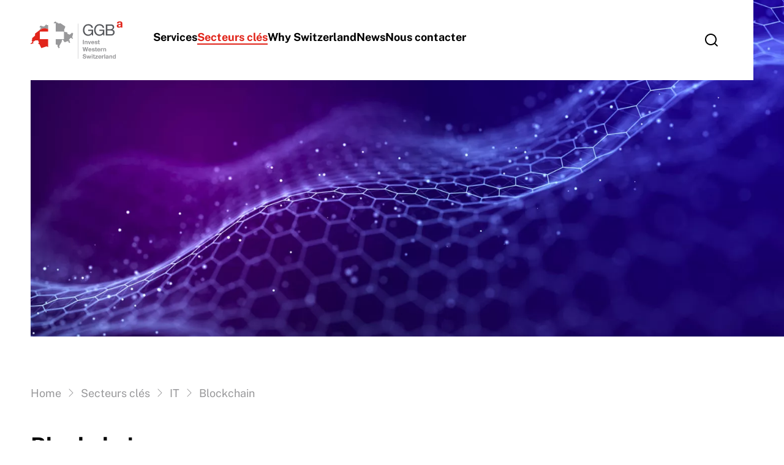

--- FILE ---
content_type: text/html; charset=UTF-8
request_url: https://ggba.swiss/fr/secteurs-cles/it/blockchain/
body_size: 44298
content:
<!doctype html>
<html lang="fr-FR">
  <head>
    <meta charset="utf-8">
    <meta name="viewport" content="width=device-width, initial-scale=1">
    <link rel="apple-touch-icon" sizes="180x180" href="https://ggba.swiss/app/themes/sage/resources/favicon/apple-touch-icon.png">
    <link rel="icon" type="image/png" sizes="32x32" href="https://ggba.swiss/app/themes/sage/resources/favicon/favicon-32x32.png">
    <link rel="icon" type="image/png" sizes="16x16" href="https://ggba.swiss/app/themes/sage/resources/favicon/favicon-16x16.png">
    <link rel="manifest" href="https://ggba.swiss/app/themes/sage/resources/favicon/site.webmanifest">
    <link rel="mask-icon" href="https://ggba.swiss/app/themes/sage/resources/favicon/safari-pinned-tab.svg" color="#ffffff">
    <meta name="msapplication-TileColor" content="#ffffff">
    <meta name="theme-color" content="#ffffff">
    <script src="https://www.google.com/recaptcha/api.js"></script>
    <script>
      function onSubmit(token) {
        document.querySelector(".wpcf7-form").submit();
      }
    </script>
    <meta name='robots' content='index, follow, max-image-preview:large, max-snippet:-1, max-video-preview:-1' />
<link rel="alternate" hreflang="en" href="https://ggba.swiss/en/key-industries/it/why-switzerland-for-blockchain-companies/" />
<link rel="alternate" hreflang="fr" href="https://ggba.swiss/fr/secteurs-cles/it/blockchain/" />
<link rel="alternate" hreflang="de" href="https://ggba.swiss/de/zentrale-wirtschaftszweige/it/blockchain-unternehmen/" />
<link rel="alternate" hreflang="x-default" href="https://ggba.swiss/en/key-industries/it/why-switzerland-for-blockchain-companies/" />

	<!-- This site is optimized with the Yoast SEO plugin v20.9 - https://yoast.com/wordpress/plugins/seo/ -->
	<title>La Suisse pour les entreprises de Blockchain | GGBa</title>
	<meta name="description" content="Découvrez l&#039;héritage suisse de décentralisation et d&#039;excellence technologique comme fondation idéale pour votre projet blockchain." />
	<link rel="canonical" href="https://ggba.swiss/fr/secteurs-cles/it/blockchain/" />
	<meta property="og:locale" content="fr_FR" />
	<meta property="og:type" content="article" />
	<meta property="og:title" content="La Suisse pour les entreprises de Blockchain | GGBa" />
	<meta property="og:description" content="Découvrez l&#039;héritage suisse de décentralisation et d&#039;excellence technologique comme fondation idéale pour votre projet blockchain." />
	<meta property="og:url" content="https://ggba.swiss/fr/secteurs-cles/it/blockchain/" />
	<meta property="og:site_name" content="Greater Geneva Bern area" />
	<meta property="article:modified_time" content="2025-01-15T08:40:05+00:00" />
	<meta property="og:image" content="https://ggba.swiss/app/uploads/2023/06/blockchain-sm.jpg" />
	<meta property="og:image:width" content="1500" />
	<meta property="og:image:height" content="1000" />
	<meta property="og:image:type" content="image/jpeg" />
	<meta name="twitter:card" content="summary_large_image" />
	<meta name="twitter:label1" content="Est. reading time" />
	<meta name="twitter:data1" content="1 minute" />
	<script type="application/ld+json" class="yoast-schema-graph">{"@context":"https://schema.org","@graph":[{"@type":"WebPage","@id":"https://ggba.swiss/fr/secteurs-cles/it/blockchain/","url":"https://ggba.swiss/fr/secteurs-cles/it/blockchain/","name":"La Suisse pour les entreprises de Blockchain | GGBa","isPartOf":{"@id":"https://staging.ggba.swiss/en/#website"},"primaryImageOfPage":{"@id":"https://ggba.swiss/fr/secteurs-cles/it/blockchain/#primaryimage"},"image":{"@id":"https://ggba.swiss/fr/secteurs-cles/it/blockchain/#primaryimage"},"thumbnailUrl":"https://ggba.swiss/app/uploads/2023/06/blockchain-sm.jpg","datePublished":"2023-06-12T11:39:41+00:00","dateModified":"2025-01-15T08:40:05+00:00","description":"Découvrez l'héritage suisse de décentralisation et d'excellence technologique comme fondation idéale pour votre projet blockchain.","breadcrumb":{"@id":"https://ggba.swiss/fr/secteurs-cles/it/blockchain/#breadcrumb"},"inLanguage":"fr-FR","potentialAction":[{"@type":"ReadAction","target":["https://ggba.swiss/fr/secteurs-cles/it/blockchain/"]}]},{"@type":"ImageObject","inLanguage":"fr-FR","@id":"https://ggba.swiss/fr/secteurs-cles/it/blockchain/#primaryimage","url":"https://ggba.swiss/app/uploads/2023/06/blockchain-sm.jpg","contentUrl":"https://ggba.swiss/app/uploads/2023/06/blockchain-sm.jpg","width":1500,"height":1000},{"@type":"BreadcrumbList","@id":"https://ggba.swiss/fr/secteurs-cles/it/blockchain/#breadcrumb","itemListElement":[{"@type":"ListItem","position":1,"name":"Home","item":"https://ggba.swiss/fr/"},{"@type":"ListItem","position":2,"name":"Secteurs clés","item":"https://ggba.swiss/fr/secteurs-cles/"},{"@type":"ListItem","position":3,"name":"IT","item":"https://ggba.swiss/fr/secteurs-cles/it/"},{"@type":"ListItem","position":4,"name":"Blockchain"}]},{"@type":"WebSite","@id":"https://staging.ggba.swiss/en/#website","url":"https://staging.ggba.swiss/en/","name":"Greater Geneva Bern area","description":"","potentialAction":[{"@type":"SearchAction","target":{"@type":"EntryPoint","urlTemplate":"https://staging.ggba.swiss/en/?s={search_term_string}"},"query-input":"required name=search_term_string"}],"inLanguage":"fr-FR"}]}</script>
	<!-- / Yoast SEO plugin. -->


<script>
window._wpemojiSettings = {"baseUrl":"https:\/\/s.w.org\/images\/core\/emoji\/14.0.0\/72x72\/","ext":".png","svgUrl":"https:\/\/s.w.org\/images\/core\/emoji\/14.0.0\/svg\/","svgExt":".svg","source":{"concatemoji":"https:\/\/ggba.swiss\/wp\/wp-includes\/js\/wp-emoji-release.min.js?ver=6.2.2"}};
/*! This file is auto-generated */
!function(e,a,t){var n,r,o,i=a.createElement("canvas"),p=i.getContext&&i.getContext("2d");function s(e,t){p.clearRect(0,0,i.width,i.height),p.fillText(e,0,0);e=i.toDataURL();return p.clearRect(0,0,i.width,i.height),p.fillText(t,0,0),e===i.toDataURL()}function c(e){var t=a.createElement("script");t.src=e,t.defer=t.type="text/javascript",a.getElementsByTagName("head")[0].appendChild(t)}for(o=Array("flag","emoji"),t.supports={everything:!0,everythingExceptFlag:!0},r=0;r<o.length;r++)t.supports[o[r]]=function(e){if(p&&p.fillText)switch(p.textBaseline="top",p.font="600 32px Arial",e){case"flag":return s("\ud83c\udff3\ufe0f\u200d\u26a7\ufe0f","\ud83c\udff3\ufe0f\u200b\u26a7\ufe0f")?!1:!s("\ud83c\uddfa\ud83c\uddf3","\ud83c\uddfa\u200b\ud83c\uddf3")&&!s("\ud83c\udff4\udb40\udc67\udb40\udc62\udb40\udc65\udb40\udc6e\udb40\udc67\udb40\udc7f","\ud83c\udff4\u200b\udb40\udc67\u200b\udb40\udc62\u200b\udb40\udc65\u200b\udb40\udc6e\u200b\udb40\udc67\u200b\udb40\udc7f");case"emoji":return!s("\ud83e\udef1\ud83c\udffb\u200d\ud83e\udef2\ud83c\udfff","\ud83e\udef1\ud83c\udffb\u200b\ud83e\udef2\ud83c\udfff")}return!1}(o[r]),t.supports.everything=t.supports.everything&&t.supports[o[r]],"flag"!==o[r]&&(t.supports.everythingExceptFlag=t.supports.everythingExceptFlag&&t.supports[o[r]]);t.supports.everythingExceptFlag=t.supports.everythingExceptFlag&&!t.supports.flag,t.DOMReady=!1,t.readyCallback=function(){t.DOMReady=!0},t.supports.everything||(n=function(){t.readyCallback()},a.addEventListener?(a.addEventListener("DOMContentLoaded",n,!1),e.addEventListener("load",n,!1)):(e.attachEvent("onload",n),a.attachEvent("onreadystatechange",function(){"complete"===a.readyState&&t.readyCallback()})),(e=t.source||{}).concatemoji?c(e.concatemoji):e.wpemoji&&e.twemoji&&(c(e.twemoji),c(e.wpemoji)))}(window,document,window._wpemojiSettings);
</script>
<style>
img.wp-smiley,
img.emoji {
	display: inline !important;
	border: none !important;
	box-shadow: none !important;
	height: 1em !important;
	width: 1em !important;
	margin: 0 0.07em !important;
	vertical-align: -0.1em !important;
	background: none !important;
	padding: 0 !important;
}
</style>
	<link rel='stylesheet' id='wp-block-library-css' href='https://ggba.swiss/wp/wp-includes/css/dist/block-library/style.min.css?ver=6.2.2' media='all' />
<style id='global-styles-inline-css'>
body{--wp--preset--color--black: #000000;--wp--preset--color--cyan-bluish-gray: #abb8c3;--wp--preset--color--white: #ffffff;--wp--preset--color--pale-pink: #f78da7;--wp--preset--color--vivid-red: #cf2e2e;--wp--preset--color--luminous-vivid-orange: #ff6900;--wp--preset--color--luminous-vivid-amber: #fcb900;--wp--preset--color--light-green-cyan: #7bdcb5;--wp--preset--color--vivid-green-cyan: #00d084;--wp--preset--color--pale-cyan-blue: #8ed1fc;--wp--preset--color--vivid-cyan-blue: #0693e3;--wp--preset--color--vivid-purple: #9b51e0;--wp--preset--gradient--vivid-cyan-blue-to-vivid-purple: linear-gradient(135deg,rgba(6,147,227,1) 0%,rgb(155,81,224) 100%);--wp--preset--gradient--light-green-cyan-to-vivid-green-cyan: linear-gradient(135deg,rgb(122,220,180) 0%,rgb(0,208,130) 100%);--wp--preset--gradient--luminous-vivid-amber-to-luminous-vivid-orange: linear-gradient(135deg,rgba(252,185,0,1) 0%,rgba(255,105,0,1) 100%);--wp--preset--gradient--luminous-vivid-orange-to-vivid-red: linear-gradient(135deg,rgba(255,105,0,1) 0%,rgb(207,46,46) 100%);--wp--preset--gradient--very-light-gray-to-cyan-bluish-gray: linear-gradient(135deg,rgb(238,238,238) 0%,rgb(169,184,195) 100%);--wp--preset--gradient--cool-to-warm-spectrum: linear-gradient(135deg,rgb(74,234,220) 0%,rgb(151,120,209) 20%,rgb(207,42,186) 40%,rgb(238,44,130) 60%,rgb(251,105,98) 80%,rgb(254,248,76) 100%);--wp--preset--gradient--blush-light-purple: linear-gradient(135deg,rgb(255,206,236) 0%,rgb(152,150,240) 100%);--wp--preset--gradient--blush-bordeaux: linear-gradient(135deg,rgb(254,205,165) 0%,rgb(254,45,45) 50%,rgb(107,0,62) 100%);--wp--preset--gradient--luminous-dusk: linear-gradient(135deg,rgb(255,203,112) 0%,rgb(199,81,192) 50%,rgb(65,88,208) 100%);--wp--preset--gradient--pale-ocean: linear-gradient(135deg,rgb(255,245,203) 0%,rgb(182,227,212) 50%,rgb(51,167,181) 100%);--wp--preset--gradient--electric-grass: linear-gradient(135deg,rgb(202,248,128) 0%,rgb(113,206,126) 100%);--wp--preset--gradient--midnight: linear-gradient(135deg,rgb(2,3,129) 0%,rgb(40,116,252) 100%);--wp--preset--duotone--dark-grayscale: url('#wp-duotone-dark-grayscale');--wp--preset--duotone--grayscale: url('#wp-duotone-grayscale');--wp--preset--duotone--purple-yellow: url('#wp-duotone-purple-yellow');--wp--preset--duotone--blue-red: url('#wp-duotone-blue-red');--wp--preset--duotone--midnight: url('#wp-duotone-midnight');--wp--preset--duotone--magenta-yellow: url('#wp-duotone-magenta-yellow');--wp--preset--duotone--purple-green: url('#wp-duotone-purple-green');--wp--preset--duotone--blue-orange: url('#wp-duotone-blue-orange');--wp--preset--font-size--small: 13px;--wp--preset--font-size--medium: 20px;--wp--preset--font-size--large: 36px;--wp--preset--font-size--x-large: 42px;--wp--preset--spacing--20: 0.44rem;--wp--preset--spacing--30: 0.67rem;--wp--preset--spacing--40: 1rem;--wp--preset--spacing--50: 1.5rem;--wp--preset--spacing--60: 2.25rem;--wp--preset--spacing--70: 3.38rem;--wp--preset--spacing--80: 5.06rem;--wp--preset--shadow--natural: 6px 6px 9px rgba(0, 0, 0, 0.2);--wp--preset--shadow--deep: 12px 12px 50px rgba(0, 0, 0, 0.4);--wp--preset--shadow--sharp: 6px 6px 0px rgba(0, 0, 0, 0.2);--wp--preset--shadow--outlined: 6px 6px 0px -3px rgba(255, 255, 255, 1), 6px 6px rgba(0, 0, 0, 1);--wp--preset--shadow--crisp: 6px 6px 0px rgba(0, 0, 0, 1);}body { margin: 0; }.wp-site-blocks > .alignleft { float: left; margin-right: 2em; }.wp-site-blocks > .alignright { float: right; margin-left: 2em; }.wp-site-blocks > .aligncenter { justify-content: center; margin-left: auto; margin-right: auto; }:where(.is-layout-flex){gap: 0.5em;}body .is-layout-flow > .alignleft{float: left;margin-inline-start: 0;margin-inline-end: 2em;}body .is-layout-flow > .alignright{float: right;margin-inline-start: 2em;margin-inline-end: 0;}body .is-layout-flow > .aligncenter{margin-left: auto !important;margin-right: auto !important;}body .is-layout-constrained > .alignleft{float: left;margin-inline-start: 0;margin-inline-end: 2em;}body .is-layout-constrained > .alignright{float: right;margin-inline-start: 2em;margin-inline-end: 0;}body .is-layout-constrained > .aligncenter{margin-left: auto !important;margin-right: auto !important;}body .is-layout-constrained > :where(:not(.alignleft):not(.alignright):not(.alignfull)){max-width: var(--wp--style--global--content-size);margin-left: auto !important;margin-right: auto !important;}body .is-layout-constrained > .alignwide{max-width: var(--wp--style--global--wide-size);}body .is-layout-flex{display: flex;}body .is-layout-flex{flex-wrap: wrap;align-items: center;}body .is-layout-flex > *{margin: 0;}body{padding-top: 0px;padding-right: 0px;padding-bottom: 0px;padding-left: 0px;}a:where(:not(.wp-element-button)){text-decoration: underline;}.wp-element-button, .wp-block-button__link{background-color: #32373c;border-width: 0;color: #fff;font-family: inherit;font-size: inherit;line-height: inherit;padding: calc(0.667em + 2px) calc(1.333em + 2px);text-decoration: none;}.has-black-color{color: var(--wp--preset--color--black) !important;}.has-cyan-bluish-gray-color{color: var(--wp--preset--color--cyan-bluish-gray) !important;}.has-white-color{color: var(--wp--preset--color--white) !important;}.has-pale-pink-color{color: var(--wp--preset--color--pale-pink) !important;}.has-vivid-red-color{color: var(--wp--preset--color--vivid-red) !important;}.has-luminous-vivid-orange-color{color: var(--wp--preset--color--luminous-vivid-orange) !important;}.has-luminous-vivid-amber-color{color: var(--wp--preset--color--luminous-vivid-amber) !important;}.has-light-green-cyan-color{color: var(--wp--preset--color--light-green-cyan) !important;}.has-vivid-green-cyan-color{color: var(--wp--preset--color--vivid-green-cyan) !important;}.has-pale-cyan-blue-color{color: var(--wp--preset--color--pale-cyan-blue) !important;}.has-vivid-cyan-blue-color{color: var(--wp--preset--color--vivid-cyan-blue) !important;}.has-vivid-purple-color{color: var(--wp--preset--color--vivid-purple) !important;}.has-black-background-color{background-color: var(--wp--preset--color--black) !important;}.has-cyan-bluish-gray-background-color{background-color: var(--wp--preset--color--cyan-bluish-gray) !important;}.has-white-background-color{background-color: var(--wp--preset--color--white) !important;}.has-pale-pink-background-color{background-color: var(--wp--preset--color--pale-pink) !important;}.has-vivid-red-background-color{background-color: var(--wp--preset--color--vivid-red) !important;}.has-luminous-vivid-orange-background-color{background-color: var(--wp--preset--color--luminous-vivid-orange) !important;}.has-luminous-vivid-amber-background-color{background-color: var(--wp--preset--color--luminous-vivid-amber) !important;}.has-light-green-cyan-background-color{background-color: var(--wp--preset--color--light-green-cyan) !important;}.has-vivid-green-cyan-background-color{background-color: var(--wp--preset--color--vivid-green-cyan) !important;}.has-pale-cyan-blue-background-color{background-color: var(--wp--preset--color--pale-cyan-blue) !important;}.has-vivid-cyan-blue-background-color{background-color: var(--wp--preset--color--vivid-cyan-blue) !important;}.has-vivid-purple-background-color{background-color: var(--wp--preset--color--vivid-purple) !important;}.has-black-border-color{border-color: var(--wp--preset--color--black) !important;}.has-cyan-bluish-gray-border-color{border-color: var(--wp--preset--color--cyan-bluish-gray) !important;}.has-white-border-color{border-color: var(--wp--preset--color--white) !important;}.has-pale-pink-border-color{border-color: var(--wp--preset--color--pale-pink) !important;}.has-vivid-red-border-color{border-color: var(--wp--preset--color--vivid-red) !important;}.has-luminous-vivid-orange-border-color{border-color: var(--wp--preset--color--luminous-vivid-orange) !important;}.has-luminous-vivid-amber-border-color{border-color: var(--wp--preset--color--luminous-vivid-amber) !important;}.has-light-green-cyan-border-color{border-color: var(--wp--preset--color--light-green-cyan) !important;}.has-vivid-green-cyan-border-color{border-color: var(--wp--preset--color--vivid-green-cyan) !important;}.has-pale-cyan-blue-border-color{border-color: var(--wp--preset--color--pale-cyan-blue) !important;}.has-vivid-cyan-blue-border-color{border-color: var(--wp--preset--color--vivid-cyan-blue) !important;}.has-vivid-purple-border-color{border-color: var(--wp--preset--color--vivid-purple) !important;}.has-vivid-cyan-blue-to-vivid-purple-gradient-background{background: var(--wp--preset--gradient--vivid-cyan-blue-to-vivid-purple) !important;}.has-light-green-cyan-to-vivid-green-cyan-gradient-background{background: var(--wp--preset--gradient--light-green-cyan-to-vivid-green-cyan) !important;}.has-luminous-vivid-amber-to-luminous-vivid-orange-gradient-background{background: var(--wp--preset--gradient--luminous-vivid-amber-to-luminous-vivid-orange) !important;}.has-luminous-vivid-orange-to-vivid-red-gradient-background{background: var(--wp--preset--gradient--luminous-vivid-orange-to-vivid-red) !important;}.has-very-light-gray-to-cyan-bluish-gray-gradient-background{background: var(--wp--preset--gradient--very-light-gray-to-cyan-bluish-gray) !important;}.has-cool-to-warm-spectrum-gradient-background{background: var(--wp--preset--gradient--cool-to-warm-spectrum) !important;}.has-blush-light-purple-gradient-background{background: var(--wp--preset--gradient--blush-light-purple) !important;}.has-blush-bordeaux-gradient-background{background: var(--wp--preset--gradient--blush-bordeaux) !important;}.has-luminous-dusk-gradient-background{background: var(--wp--preset--gradient--luminous-dusk) !important;}.has-pale-ocean-gradient-background{background: var(--wp--preset--gradient--pale-ocean) !important;}.has-electric-grass-gradient-background{background: var(--wp--preset--gradient--electric-grass) !important;}.has-midnight-gradient-background{background: var(--wp--preset--gradient--midnight) !important;}.has-small-font-size{font-size: var(--wp--preset--font-size--small) !important;}.has-medium-font-size{font-size: var(--wp--preset--font-size--medium) !important;}.has-large-font-size{font-size: var(--wp--preset--font-size--large) !important;}.has-x-large-font-size{font-size: var(--wp--preset--font-size--x-large) !important;}
.wp-block-navigation a:where(:not(.wp-element-button)){color: inherit;}
:where(.wp-block-columns.is-layout-flex){gap: 2em;}
.wp-block-pullquote{font-size: 1.5em;line-height: 1.6;}
</style>
<link rel='stylesheet' id='wpml-blocks-css' href='https://ggba.swiss/app/plugins/sitepress-multilingual-cms/dist/css/blocks/styles.css?ver=4.6.3' media='all' />
<link rel='stylesheet' id='contact-form-7-css' href='https://ggba.swiss/app/plugins/contact-form-7/includes/css/styles.css?ver=5.7.7' media='all' />
<link rel='stylesheet' id='wpcf7-redirect-script-frontend-css' href='https://ggba.swiss/app/plugins/wpcf7-redirect/build/css/wpcf7-redirect-frontend.min.css?ver=6.2.2' media='all' />
<link rel='stylesheet' id='app/0-css' href='https://ggba.swiss/app/themes/sage/public/css/app.d48e6d.css' media='all' />
<script src='https://ggba.swiss/wp/wp-includes/js/jquery/jquery.min.js?ver=3.6.4' id='jquery-core-js'></script>
<script src='https://ggba.swiss/wp/wp-includes/js/jquery/jquery-migrate.min.js?ver=3.4.0' id='jquery-migrate-js'></script>
<script id='wpml-cookie-js-extra'>
var wpml_cookies = {"wp-wpml_current_language":{"value":"fr","expires":1,"path":"\/"}};
var wpml_cookies = {"wp-wpml_current_language":{"value":"fr","expires":1,"path":"\/"}};
</script>
<script src='https://ggba.swiss/app/plugins/sitepress-multilingual-cms/res/js/cookies/language-cookie.js?ver=4.6.3' id='wpml-cookie-js'></script>
<link rel="https://api.w.org/" href="https://ggba.swiss/fr/wp-json/" /><link rel="alternate" type="application/json" href="https://ggba.swiss/fr/wp-json/wp/v2/pages/1755" /><link rel="EditURI" type="application/rsd+xml" title="RSD" href="https://ggba.swiss/wp/xmlrpc.php?rsd" />
<link rel="wlwmanifest" type="application/wlwmanifest+xml" href="https://ggba.swiss/wp/wp-includes/wlwmanifest.xml" />
<meta name="generator" content="WordPress 6.2.2" />
<link rel='shortlink' href='https://ggba.swiss/fr/?p=1755' />
<link rel="alternate" type="application/json+oembed" href="https://ggba.swiss/fr/wp-json/oembed/1.0/embed?url=https%3A%2F%2Fggba.swiss%2Ffr%2Fsecteurs-cles%2Fit%2Fblockchain%2F" />
<link rel="alternate" type="text/xml+oembed" href="https://ggba.swiss/fr/wp-json/oembed/1.0/embed?url=https%3A%2F%2Fggba.swiss%2Ffr%2Fsecteurs-cles%2Fit%2Fblockchain%2F&#038;format=xml" />
<link rel="alternate" type="application/feed+json" title="Greater Geneva Bern area &raquo; JSON Feed" href="https://ggba.swiss/fr/feed/json/" />
<meta name="generator" content="WPML ver:4.6.3 stt:1,4,3;" />
<link rel="preload" as="image" href="https://ggba.swiss/app/uploads/2023/06/ls-sm.jpg"><link rel="preload" as="image" href="https://ggba.swiss/app/uploads/2023/07/roboclette-sm.jpg"><link rel="preload" as="image" href="https://ggba.swiss/app/uploads/2023/06/it-sm.jpg"><link rel="preload" as="image" href="https://ggba.swiss/app/uploads/2023/06/advanced-sm.jpg"><link rel="preload" as="image" href="https://ggba.swiss/app/uploads/2023/06/agtech-sm-3.jpg"><link rel="preload" as="image" href="https://ggba.swiss/app/uploads/2023/06/cleantech-sm.jpg"><link rel="preload" as="image" href="https://ggba.swiss/app/uploads/2024/06/GGBa-Banking-Finance-Stocks-2360x1622-1.jpeg">
<style type="text/css" id="breadcrumb-trail-css">.breadcrumbs .trail-browse,.breadcrumbs .trail-items,.breadcrumbs .trail-items li {display: inline-block;margin:0;padding: 0;border:none;background:transparent;text-indent: 0;}.breadcrumbs .trail-browse {font-size: inherit;font-style:inherit;font-weight: inherit;color: inherit;}.breadcrumbs .trail-items {list-style: none;}.trail-items li::after {content: "\002F";padding: 0 0.5em;}.trail-items li:last-of-type::after {display: none;}</style>
  </head>
  <body class="page-template-default page page-id-1755 page-child parent-pageid-897 wp-embed-responsive blockchain lang-fr">
    <script async src="https://www.googletagmanager.com/gtag/js?id=G-QJJECZRC6F"></script>
    <script type="text/plain" data-type="module" data-cookiecategory="analytics">
      window.dataLayer = window.dataLayer || [];
      function gtag(){dataLayer.push(arguments);}
      gtag('js', new Date());

      gtag('config', 'G-QJJECZRC6F');
    </script>

    <svg xmlns="http://www.w3.org/2000/svg" viewBox="0 0 0 0" width="0" height="0" focusable="false" role="none" style="visibility: hidden; position: absolute; left: -9999px; overflow: hidden;" ><defs><filter id="wp-duotone-dark-grayscale"><feColorMatrix color-interpolation-filters="sRGB" type="matrix" values=" .299 .587 .114 0 0 .299 .587 .114 0 0 .299 .587 .114 0 0 .299 .587 .114 0 0 " /><feComponentTransfer color-interpolation-filters="sRGB" ><feFuncR type="table" tableValues="0 0.49803921568627" /><feFuncG type="table" tableValues="0 0.49803921568627" /><feFuncB type="table" tableValues="0 0.49803921568627" /><feFuncA type="table" tableValues="1 1" /></feComponentTransfer><feComposite in2="SourceGraphic" operator="in" /></filter></defs></svg><svg xmlns="http://www.w3.org/2000/svg" viewBox="0 0 0 0" width="0" height="0" focusable="false" role="none" style="visibility: hidden; position: absolute; left: -9999px; overflow: hidden;" ><defs><filter id="wp-duotone-grayscale"><feColorMatrix color-interpolation-filters="sRGB" type="matrix" values=" .299 .587 .114 0 0 .299 .587 .114 0 0 .299 .587 .114 0 0 .299 .587 .114 0 0 " /><feComponentTransfer color-interpolation-filters="sRGB" ><feFuncR type="table" tableValues="0 1" /><feFuncG type="table" tableValues="0 1" /><feFuncB type="table" tableValues="0 1" /><feFuncA type="table" tableValues="1 1" /></feComponentTransfer><feComposite in2="SourceGraphic" operator="in" /></filter></defs></svg><svg xmlns="http://www.w3.org/2000/svg" viewBox="0 0 0 0" width="0" height="0" focusable="false" role="none" style="visibility: hidden; position: absolute; left: -9999px; overflow: hidden;" ><defs><filter id="wp-duotone-purple-yellow"><feColorMatrix color-interpolation-filters="sRGB" type="matrix" values=" .299 .587 .114 0 0 .299 .587 .114 0 0 .299 .587 .114 0 0 .299 .587 .114 0 0 " /><feComponentTransfer color-interpolation-filters="sRGB" ><feFuncR type="table" tableValues="0.54901960784314 0.98823529411765" /><feFuncG type="table" tableValues="0 1" /><feFuncB type="table" tableValues="0.71764705882353 0.25490196078431" /><feFuncA type="table" tableValues="1 1" /></feComponentTransfer><feComposite in2="SourceGraphic" operator="in" /></filter></defs></svg><svg xmlns="http://www.w3.org/2000/svg" viewBox="0 0 0 0" width="0" height="0" focusable="false" role="none" style="visibility: hidden; position: absolute; left: -9999px; overflow: hidden;" ><defs><filter id="wp-duotone-blue-red"><feColorMatrix color-interpolation-filters="sRGB" type="matrix" values=" .299 .587 .114 0 0 .299 .587 .114 0 0 .299 .587 .114 0 0 .299 .587 .114 0 0 " /><feComponentTransfer color-interpolation-filters="sRGB" ><feFuncR type="table" tableValues="0 1" /><feFuncG type="table" tableValues="0 0.27843137254902" /><feFuncB type="table" tableValues="0.5921568627451 0.27843137254902" /><feFuncA type="table" tableValues="1 1" /></feComponentTransfer><feComposite in2="SourceGraphic" operator="in" /></filter></defs></svg><svg xmlns="http://www.w3.org/2000/svg" viewBox="0 0 0 0" width="0" height="0" focusable="false" role="none" style="visibility: hidden; position: absolute; left: -9999px; overflow: hidden;" ><defs><filter id="wp-duotone-midnight"><feColorMatrix color-interpolation-filters="sRGB" type="matrix" values=" .299 .587 .114 0 0 .299 .587 .114 0 0 .299 .587 .114 0 0 .299 .587 .114 0 0 " /><feComponentTransfer color-interpolation-filters="sRGB" ><feFuncR type="table" tableValues="0 0" /><feFuncG type="table" tableValues="0 0.64705882352941" /><feFuncB type="table" tableValues="0 1" /><feFuncA type="table" tableValues="1 1" /></feComponentTransfer><feComposite in2="SourceGraphic" operator="in" /></filter></defs></svg><svg xmlns="http://www.w3.org/2000/svg" viewBox="0 0 0 0" width="0" height="0" focusable="false" role="none" style="visibility: hidden; position: absolute; left: -9999px; overflow: hidden;" ><defs><filter id="wp-duotone-magenta-yellow"><feColorMatrix color-interpolation-filters="sRGB" type="matrix" values=" .299 .587 .114 0 0 .299 .587 .114 0 0 .299 .587 .114 0 0 .299 .587 .114 0 0 " /><feComponentTransfer color-interpolation-filters="sRGB" ><feFuncR type="table" tableValues="0.78039215686275 1" /><feFuncG type="table" tableValues="0 0.94901960784314" /><feFuncB type="table" tableValues="0.35294117647059 0.47058823529412" /><feFuncA type="table" tableValues="1 1" /></feComponentTransfer><feComposite in2="SourceGraphic" operator="in" /></filter></defs></svg><svg xmlns="http://www.w3.org/2000/svg" viewBox="0 0 0 0" width="0" height="0" focusable="false" role="none" style="visibility: hidden; position: absolute; left: -9999px; overflow: hidden;" ><defs><filter id="wp-duotone-purple-green"><feColorMatrix color-interpolation-filters="sRGB" type="matrix" values=" .299 .587 .114 0 0 .299 .587 .114 0 0 .299 .587 .114 0 0 .299 .587 .114 0 0 " /><feComponentTransfer color-interpolation-filters="sRGB" ><feFuncR type="table" tableValues="0.65098039215686 0.40392156862745" /><feFuncG type="table" tableValues="0 1" /><feFuncB type="table" tableValues="0.44705882352941 0.4" /><feFuncA type="table" tableValues="1 1" /></feComponentTransfer><feComposite in2="SourceGraphic" operator="in" /></filter></defs></svg><svg xmlns="http://www.w3.org/2000/svg" viewBox="0 0 0 0" width="0" height="0" focusable="false" role="none" style="visibility: hidden; position: absolute; left: -9999px; overflow: hidden;" ><defs><filter id="wp-duotone-blue-orange"><feColorMatrix color-interpolation-filters="sRGB" type="matrix" values=" .299 .587 .114 0 0 .299 .587 .114 0 0 .299 .587 .114 0 0 .299 .587 .114 0 0 " /><feComponentTransfer color-interpolation-filters="sRGB" ><feFuncR type="table" tableValues="0.098039215686275 1" /><feFuncG type="table" tableValues="0 0.66274509803922" /><feFuncB type="table" tableValues="0.84705882352941 0.41960784313725" /><feFuncA type="table" tableValues="1 1" /></feComponentTransfer><feComposite in2="SourceGraphic" operator="in" /></filter></defs></svg>    
    <div id="app">
      <a class="sr-only focus:not-sr-only" href="#main">
  Aller au contenu
</a>

<header class="theHeader">
    <div class="container-lg">
        <div class="theHeader__block">
            <div class="row align-items-center">
                <div class="col-2">
                    <a class="brand" href="https://ggba.swiss/fr/">
                        <svg width="150" height="61" viewBox="0 0 150 61" fill="none" xmlns="http://www.w3.org/2000/svg">
  <g clip-path="url(#clip0_141_374)">
  <path d="M15.7468 13.8363L19.5098 11.4627L24.4886 11.1154L25.0675 11.6943L26.5148 11.8101L26.8043 12.389L28.6569 12.2154V5.84716L26.1675 6.07873L25.8201 4.63141L22.1729 8.22076L18.5835 8.04708L18.6993 7.46815L15.8626 6.88922V7.75761L14.9942 8.39443L14.531 9.95754L16.3257 9.66807L16.731 10.4207L14.2416 14.589L14.2995 14.5311L15.7468 13.8363Z" fill="#98989A"/>
  <path d="M69.4713 19.9151L67.5608 18.2941L63.9715 21.7098L60.0348 20.0309L59.919 18.0046L55.056 16.9047L54.6507 13.6048L56.2717 9.84176L56.5612 8.16287L48.8036 3.06831L44.809 3.41567V2.19992L43.4774 1.79467L43.5932 2.66306L42.4354 2.43149L42.3775 1.27364L40.2355 0.0578918L38.4408 1.5631L37.5724 2.95253L38.0355 3.1841H40.9302V16.8468H54.2455V29.12H40.9302V37.8039L43.4774 37.9776L44.23 39.3091L43.7669 40.2354L45.5037 43.8248L47.6457 42.9564L46.6036 40.5249L50.6561 33.462L51.1193 30.22L52.8561 29.8147L55.1139 33.8672L57.4296 33.6936L57.719 33.0567L61.3084 32.1883L62.7557 35.3724L64.6083 34.8514L63.5083 32.8831L64.0294 31.8989L63.682 31.0884L62.2926 30.4516L65.303 26.8622L68.8923 28.4253L69.1818 26.9201L67.6766 26.2833L69.4713 19.9151Z" fill="#98989A"/>
  <path d="M15.1679 29.12V16.8468H28.6569V12.2153L26.8043 12.389L26.5149 11.8101L25.0675 11.6943L24.4886 11.1154L19.5098 11.4627L15.7468 13.8363L14.2995 14.5311L14.2416 14.5889L7.29448 19.8572V23.1571L2.14203 27.6727L2.83674 28.5411L1.73678 31.1463L2.72096 32.8251L2.14203 34.7356L0 35.7198L0.0578927 36.9934L4.86299 35.6619L3.76303 33.5778L7.75762 31.0305H12.2154L12.6785 32.3041L13.5469 34.0409L12.5048 36.9355L14.3574 37.225L17.4257 43.6511L25.9938 40.7564L28.6569 41.9143V29.12H15.1679Z" fill="#E1251B"/>
  <path d="M54.2455 29.12V16.8468H40.9302V3.18411H38.0355H28.6569V5.84718V12.2154V16.8468H15.1679V29.12H28.6569V41.9143V42.4354H40.9302V37.804V29.12H54.2455Z" fill="white"/>
  <path d="M140.853 3.24199C140.911 2.60517 141.027 2.08414 141.316 1.67889C141.606 1.27364 141.953 0.926283 142.358 0.694712C142.763 0.463142 143.284 0.289464 143.806 0.173678C144.327 0.0578927 144.848 0 145.427 0C145.89 0 146.411 0.0578927 146.874 0.115785C147.395 0.173678 147.8 0.289464 148.263 0.521034C148.669 0.694712 149.016 0.984176 149.247 1.33153C149.537 1.67889 149.653 2.14203 149.653 2.72096V7.75762C149.653 8.22076 149.653 8.62601 149.711 9.03126C149.768 9.43651 149.826 9.72597 150 9.89965H147.337C147.279 9.72597 147.221 9.61019 147.221 9.43651C147.163 9.26283 147.163 9.14705 147.163 8.97337C146.758 9.43651 146.237 9.72597 145.658 9.89965C145.079 10.0733 144.5 10.1891 143.921 10.1891C143.458 10.1891 143.053 10.1312 142.648 10.0154C142.242 9.89965 141.895 9.72597 141.606 9.4944C141.316 9.26283 141.085 8.97337 140.911 8.62601C140.737 8.27866 140.679 7.81551 140.679 7.35237C140.679 6.83134 140.795 6.3682 140.969 6.02084C141.142 5.67348 141.432 5.38402 141.721 5.15245C142.011 4.92088 142.358 4.80509 142.763 4.68931C143.169 4.57352 143.574 4.51563 143.921 4.45774C144.327 4.39985 144.732 4.34195 145.079 4.28406C145.484 4.22617 145.832 4.16827 146.121 4.11038C146.411 4.05249 146.642 3.9367 146.816 3.76303C146.99 3.64724 147.048 3.41567 147.048 3.12621C147.048 2.83674 146.99 2.60517 146.932 2.43149C146.816 2.25782 146.7 2.14203 146.584 2.02624C146.411 1.91046 146.237 1.85257 146.063 1.85257C145.832 1.79467 145.658 1.79467 145.427 1.79467C144.905 1.79467 144.5 1.91046 144.211 2.14203C143.921 2.3736 143.748 2.72096 143.69 3.24199H140.853ZM146.99 5.21034C146.874 5.32613 146.758 5.38402 146.584 5.44191C146.411 5.49981 146.237 5.5577 146.063 5.5577C145.89 5.61559 145.658 5.61559 145.484 5.67349C145.253 5.67349 145.079 5.73138 144.848 5.78927C144.674 5.84716 144.442 5.90506 144.269 5.96295C144.095 6.02084 143.921 6.13663 143.748 6.19452C143.632 6.3103 143.516 6.42609 143.4 6.59977C143.284 6.77345 143.284 6.94712 143.284 7.23659C143.284 7.46816 143.342 7.69973 143.4 7.81552C143.516 7.98919 143.632 8.10498 143.748 8.22076C143.921 8.33655 144.095 8.39444 144.269 8.39444C144.442 8.45233 144.674 8.45234 144.905 8.45234C145.427 8.45234 145.832 8.33655 146.121 8.16287C146.411 7.98919 146.642 7.75762 146.758 7.52605C146.874 7.29448 146.99 7.06291 146.99 6.77345C147.048 6.54188 147.048 6.3103 147.048 6.19452V5.21034H146.99Z" fill="#E1251B"/>
  <path d="M86.897 30.1621V37.1671H85.3339V30.1621H86.897Z" fill="#98989A"/>
  <path d="M89.4442 32.0726V32.7673H89.5021C89.6757 32.4778 89.9073 32.2463 90.1968 32.1305C90.4862 32.0147 90.7757 31.9568 91.0652 31.9568C91.4125 31.9568 91.7599 32.0147 91.9914 32.1305C92.223 32.2463 92.3967 32.362 92.5704 32.5357C92.6862 32.7094 92.8019 32.941 92.8598 33.1725C92.9177 33.4041 92.9177 33.6936 92.9177 34.0409V37.1671H91.4704V34.2725C91.4704 33.8672 91.4125 33.5199 91.2967 33.3462C91.1809 33.1146 90.9494 33.0567 90.602 33.0567C90.1968 33.0567 89.9652 33.1725 89.7915 33.4041C89.6179 33.6357 89.56 33.983 89.56 34.5041V37.1671H88.1705V32.0726H89.4442Z" fill="#98989A"/>
  <path d="M95.2335 37.1671L93.4967 32.0726H94.944L96.044 35.5461L97.086 32.0726H98.4755L96.7387 37.1671H95.2335Z" fill="#98989A"/>
  <path d="M100.56 35.9514C100.791 36.183 101.081 36.2408 101.486 36.2408C101.775 36.2408 102.007 36.183 102.238 36.0093C102.47 35.8935 102.586 35.7198 102.586 35.5461H103.802C103.628 36.183 103.28 36.5882 102.875 36.8777C102.47 37.1671 102.007 37.2829 101.428 37.2829C101.023 37.2829 100.675 37.225 100.328 37.1092C99.9806 36.9935 99.749 36.8198 99.5175 36.5882C99.2859 36.3566 99.1122 36.0672 98.9964 35.7198C98.8806 35.3725 98.8228 35.0251 98.8228 34.6199C98.8228 34.2146 98.8806 33.8672 98.9964 33.5778C99.1122 33.2304 99.2859 32.941 99.5175 32.7094C99.749 32.4778 100.039 32.3041 100.328 32.1305C100.617 32.0147 101.023 31.8989 101.37 31.8989C101.775 31.8989 102.181 31.9568 102.528 32.1305C102.875 32.3041 103.107 32.5357 103.338 32.8252C103.57 33.1146 103.686 33.4041 103.802 33.8094C103.917 34.1567 103.917 34.562 103.917 34.9672H100.27C100.212 35.4304 100.328 35.7198 100.56 35.9514ZM102.123 33.2883C101.949 33.1146 101.717 32.9989 101.37 32.9989C101.138 32.9989 100.965 33.0568 100.791 33.1146C100.617 33.1725 100.502 33.2883 100.444 33.4041C100.328 33.5199 100.27 33.6357 100.27 33.7515C100.212 33.8672 100.212 33.983 100.212 34.0988H102.47C102.412 33.6936 102.296 33.462 102.123 33.2883Z" fill="#98989A"/>
  <path d="M105.886 35.8935C105.944 36.0093 106.002 36.0672 106.117 36.183C106.233 36.2408 106.349 36.2987 106.465 36.3566C106.58 36.4145 106.696 36.4145 106.87 36.4145C106.986 36.4145 107.044 36.4145 107.159 36.3566C107.275 36.3566 107.391 36.2987 107.449 36.2408C107.565 36.183 107.623 36.1251 107.68 36.0672C107.738 36.0093 107.796 35.8935 107.796 35.7777C107.796 35.5461 107.68 35.4303 107.391 35.3146C107.102 35.1988 106.696 35.083 106.233 35.0251C106.002 34.9672 105.828 34.9093 105.654 34.8514C105.481 34.7935 105.307 34.7356 105.133 34.6199C104.959 34.5041 104.844 34.3883 104.786 34.2146C104.67 34.0409 104.67 33.8672 104.67 33.6357C104.67 33.2883 104.728 33.0567 104.844 32.8252C104.959 32.5936 105.133 32.4778 105.365 32.3041C105.596 32.1884 105.828 32.0726 106.059 32.0726C106.349 32.0147 106.58 32.0147 106.87 32.0147C107.159 32.0147 107.391 32.0147 107.68 32.0726C107.912 32.1305 108.144 32.1884 108.375 32.362C108.549 32.4778 108.723 32.6515 108.896 32.8831C109.012 33.1146 109.128 33.3462 109.128 33.6357H107.68C107.68 33.3462 107.565 33.1725 107.391 33.1146C107.217 32.9989 106.986 32.9989 106.754 32.9989C106.696 32.9989 106.58 32.9989 106.523 32.9989C106.407 32.9989 106.349 33.0567 106.291 33.0567C106.233 33.1146 106.175 33.1146 106.117 33.1725C106.059 33.2304 106.059 33.3462 106.059 33.4041C106.059 33.5199 106.117 33.6357 106.175 33.6936C106.291 33.7515 106.407 33.8094 106.523 33.8672C106.696 33.9251 106.812 33.983 107.044 33.983C107.217 34.0409 107.449 34.0409 107.623 34.0988C107.854 34.1567 108.028 34.2146 108.201 34.2725C108.375 34.3304 108.549 34.4462 108.723 34.5041C108.896 34.6198 109.012 34.7356 109.07 34.9093C109.186 35.083 109.186 35.2567 109.186 35.4882C109.186 35.8356 109.128 36.1251 109.012 36.3566C108.896 36.5882 108.723 36.7619 108.491 36.8777C108.259 36.9935 108.028 37.1092 107.738 37.1671C107.449 37.225 107.159 37.225 106.87 37.225C106.58 37.225 106.291 37.1671 106.002 37.1092C105.712 37.0513 105.481 36.9356 105.249 36.8198C105.017 36.704 104.844 36.4724 104.728 36.2987C104.612 36.0672 104.496 35.7777 104.496 35.4303H105.828C105.77 35.6619 105.828 35.7777 105.886 35.8935Z" fill="#98989A"/>
  <path d="M112.775 32.0726V32.9988H111.733V35.4882C111.733 35.7198 111.791 35.8935 111.849 35.9514C111.907 36.0093 112.08 36.0672 112.312 36.0672C112.37 36.0672 112.486 36.0672 112.543 36.0672C112.601 36.0672 112.659 36.0672 112.775 36.0093V37.1092C112.659 37.1092 112.543 37.1671 112.37 37.1671C112.254 37.1671 112.08 37.1671 111.964 37.1671C111.733 37.1671 111.559 37.1671 111.328 37.1092C111.154 37.0513 110.98 36.9934 110.807 36.9355C110.633 36.8777 110.517 36.704 110.459 36.5882C110.401 36.4145 110.343 36.2408 110.343 35.9514V32.9988H109.475V32.0726H110.343V30.5674H111.733V32.0726H112.775Z" fill="#98989A"/>
  <path d="M90.5442 48.9194L89.3284 44.1722L88.1706 48.9194H86.6075L84.7549 41.9143H86.318L87.418 46.6615L88.6337 41.9143H90.081L91.2968 46.7194L92.4546 41.9143H93.9598L92.0494 48.9194H90.5442Z" fill="#98989A"/>
  <path d="M95.986 47.7036C96.2176 47.9352 96.5071 47.9931 96.9123 47.9931C97.2018 47.9931 97.4334 47.9352 97.6649 47.7615C97.8965 47.6457 98.0123 47.472 98.0123 47.2984H99.228C99.0544 47.9352 98.707 48.3404 98.3018 48.6299C97.8965 48.9194 97.4334 49.0351 96.8544 49.0351C96.4492 49.0351 96.1018 48.9773 95.7545 48.8615C95.4071 48.7457 95.1755 48.572 94.944 48.3404C94.7124 48.1089 94.5387 47.8194 94.4229 47.472C94.3072 47.1247 94.2493 46.7773 94.2493 46.3721C94.2493 45.9668 94.3072 45.6195 94.4229 45.33C94.5387 44.9827 94.7124 44.6932 94.944 44.4616C95.1755 44.2301 95.465 44.0564 95.7545 43.8827C96.0439 43.7669 96.4492 43.6511 96.7965 43.6511C97.2018 43.6511 97.607 43.709 97.9544 43.8827C98.3018 44.0564 98.5333 44.2879 98.7649 44.5774C98.9965 44.8669 99.1122 45.1563 99.228 45.5616C99.3438 45.9089 99.3438 46.3142 99.3438 46.7194H95.6966C95.6387 47.1826 95.7545 47.5299 95.986 47.7036ZM97.5491 45.0405C97.3755 44.8669 97.1439 44.7511 96.7965 44.7511C96.565 44.7511 96.3913 44.809 96.2176 44.8669C96.0439 44.9248 95.9282 45.0405 95.8703 45.1563C95.7545 45.2721 95.6966 45.3879 95.6966 45.5037C95.6387 45.6195 95.6387 45.7353 95.6387 45.851H97.8965C97.8386 45.5037 97.7228 45.2142 97.5491 45.0405Z" fill="#98989A"/>
  <path d="M101.312 47.7036C101.37 47.8194 101.428 47.8773 101.544 47.9931C101.66 48.051 101.775 48.1089 101.891 48.1668C102.007 48.2246 102.181 48.2246 102.296 48.2246C102.412 48.2246 102.47 48.2246 102.586 48.1668C102.702 48.1668 102.817 48.1089 102.875 48.051C102.991 47.9931 103.049 47.9352 103.107 47.8773C103.165 47.8194 103.223 47.7036 103.223 47.5878C103.223 47.3563 103.107 47.2405 102.817 47.1247C102.528 47.0089 102.123 46.8931 101.66 46.8352C101.428 46.7773 101.254 46.7194 101.081 46.6615C100.907 46.6036 100.733 46.5458 100.56 46.43C100.386 46.3142 100.27 46.1984 100.212 46.0247C100.097 45.851 100.096 45.6774 100.096 45.4458C100.096 45.0984 100.154 44.8669 100.27 44.6353C100.386 44.4037 100.56 44.2879 100.791 44.1143C101.023 43.9985 101.254 43.8827 101.486 43.8827C101.775 43.8248 102.007 43.8248 102.296 43.8248C102.586 43.8248 102.817 43.8248 103.107 43.8827C103.338 43.9406 103.57 43.9985 103.802 44.1722C104.033 44.2879 104.149 44.4616 104.323 44.6932C104.438 44.9248 104.554 45.1563 104.554 45.4458H103.223C103.223 45.1563 103.107 44.9827 102.933 44.9248C102.76 44.809 102.528 44.809 102.296 44.809C102.239 44.809 102.123 44.809 102.065 44.809C101.949 44.809 101.891 44.8669 101.833 44.8669C101.775 44.9248 101.717 44.9248 101.66 44.9827C101.602 45.0405 101.602 45.1563 101.602 45.2142C101.602 45.33 101.66 45.4458 101.717 45.5037C101.833 45.5616 101.949 45.6195 102.065 45.6774C102.239 45.7353 102.354 45.7932 102.586 45.7932C102.76 45.851 102.991 45.851 103.165 45.9089C103.396 45.9668 103.57 46.0247 103.744 46.0826C103.917 46.1405 104.091 46.2563 104.265 46.3721C104.438 46.4879 104.554 46.6037 104.612 46.7773C104.728 46.951 104.728 47.1247 104.728 47.3563C104.728 47.7036 104.67 47.9931 104.496 48.2246C104.381 48.4562 104.207 48.6299 103.975 48.7457C103.744 48.8615 103.512 48.9772 103.223 49.0351C102.933 49.093 102.644 49.093 102.354 49.093C102.065 49.093 101.775 49.0351 101.486 48.9773C101.196 48.9194 100.965 48.8036 100.733 48.6878C100.502 48.572 100.328 48.3404 100.212 48.1668C100.097 47.9352 99.9807 47.6457 99.9807 47.2984H101.312C101.196 47.472 101.254 47.5878 101.312 47.7036Z" fill="#98989A"/>
  <path d="M108.201 43.8827V44.809H107.159V47.2984C107.159 47.5299 107.217 47.7036 107.275 47.7615C107.333 47.8194 107.507 47.8773 107.738 47.8773C107.796 47.8773 107.912 47.8773 107.97 47.8773C108.028 47.8773 108.086 47.8773 108.201 47.8773V48.9772C108.086 48.9772 107.97 49.0351 107.796 49.0351C107.68 49.0351 107.507 49.0351 107.391 49.0351C107.159 49.0351 106.986 49.0351 106.754 48.9772C106.58 48.9193 106.407 48.9194 106.233 48.8036C106.059 48.7457 105.944 48.572 105.886 48.4562C105.828 48.2825 105.77 48.1089 105.77 47.8194V44.809H104.901V43.8827H105.77V42.3775H107.159V43.8827H108.201Z" fill="#98989A"/>
  <path d="M110.343 47.7036C110.575 47.9352 110.864 47.9931 111.27 47.9931C111.559 47.9931 111.791 47.9352 112.022 47.7615C112.254 47.6457 112.37 47.472 112.37 47.2984H113.585C113.412 47.9352 113.064 48.3404 112.659 48.6299C112.254 48.9194 111.791 49.0351 111.212 49.0351C110.807 49.0351 110.459 48.9773 110.112 48.8615C109.765 48.7457 109.533 48.572 109.301 48.3404C109.07 48.1089 108.896 47.8194 108.78 47.472C108.665 47.1247 108.607 46.7773 108.607 46.3721C108.607 45.9668 108.665 45.6195 108.78 45.33C108.896 44.9827 109.07 44.6932 109.301 44.4616C109.533 44.2301 109.822 44.0564 110.112 43.8827C110.401 43.7669 110.807 43.6511 111.154 43.6511C111.559 43.6511 111.964 43.709 112.254 43.8827C112.601 44.0564 112.833 44.2879 113.064 44.5774C113.296 44.8669 113.412 45.1563 113.528 45.5616C113.643 45.9089 113.643 46.3142 113.643 46.7194H109.996C110.054 47.1826 110.17 47.5299 110.343 47.7036ZM111.964 45.0405C111.791 44.8669 111.559 44.7511 111.212 44.7511C110.98 44.7511 110.807 44.809 110.633 44.8669C110.459 44.9248 110.343 45.0405 110.286 45.1563C110.17 45.2721 110.112 45.3879 110.112 45.5037C110.054 45.6195 110.054 45.7353 110.054 45.851H112.312C112.196 45.5037 112.08 45.2142 111.964 45.0405Z" fill="#98989A"/>
  <path d="M115.843 43.8827V44.809C115.901 44.6353 116.017 44.5195 116.133 44.3458C116.248 44.23 116.364 44.1143 116.538 43.9985C116.654 43.8827 116.827 43.8248 117.001 43.7669C117.175 43.709 117.348 43.709 117.522 43.709C117.638 43.709 117.696 43.709 117.812 43.7669V45.0405C117.754 45.0405 117.696 45.0405 117.58 44.9827C117.464 44.9827 117.406 44.9827 117.291 44.9827C117.059 44.9827 116.827 45.0405 116.654 45.0984C116.48 45.1563 116.306 45.2721 116.248 45.4458C116.133 45.6195 116.075 45.7932 116.017 45.9668C115.959 46.1405 115.959 46.3721 115.959 46.6037V48.9194H114.57V43.8248H115.843V43.8827Z" fill="#98989A"/>
  <path d="M119.664 43.8827V44.5774H119.722C119.896 44.2879 120.127 44.0564 120.417 43.9406C120.706 43.8248 120.996 43.709 121.285 43.709C121.633 43.709 121.98 43.7669 122.212 43.8827C122.443 43.9985 122.617 44.1143 122.79 44.2879C122.906 44.4616 123.022 44.6932 123.08 44.9248C123.138 45.1563 123.138 45.4458 123.138 45.7932V48.9194H121.748V46.0247C121.748 45.6195 121.69 45.2721 121.575 45.0984C121.459 44.8669 121.227 44.809 120.88 44.809C120.475 44.809 120.243 44.9248 120.069 45.1563C119.896 45.3879 119.838 45.7353 119.838 46.2563V48.9194H118.448V43.8248H119.664V43.8827Z" fill="#98989A"/>
  <path d="M86.5496 58.9927C86.6075 59.1663 86.7233 59.2821 86.8969 59.3979C87.0127 59.5137 87.1864 59.5716 87.418 59.6295C87.5917 59.6874 87.8232 59.6874 87.9969 59.6874C88.1127 59.6874 88.2864 59.6874 88.46 59.6295C88.6337 59.6295 88.7495 59.5716 88.9232 59.5137C89.039 59.4558 89.1548 59.34 89.2705 59.2242C89.3863 59.1085 89.3863 58.9348 89.3863 58.7611C89.3863 58.5874 89.3284 58.4137 89.2127 58.298C89.0969 58.1822 88.9232 58.0664 88.7495 58.0085C88.5758 57.9506 88.3443 57.8348 88.0548 57.7769C87.8232 57.719 87.5338 57.6611 87.3022 57.6032C87.0127 57.5453 86.7812 57.4296 86.5496 57.3717C86.318 57.2559 86.0864 57.1401 85.8549 57.0243C85.6812 56.8506 85.5075 56.677 85.3917 56.4454C85.2759 56.2138 85.2181 55.9244 85.2181 55.6349C85.2181 55.2875 85.276 54.9402 85.4496 54.7086C85.6233 54.4191 85.797 54.2455 86.0286 54.0718C86.2601 53.8981 86.5496 53.7823 86.8969 53.6665C87.1864 53.6086 87.5338 53.5508 87.8232 53.5508C88.1706 53.5508 88.5179 53.6086 88.8653 53.6665C89.2127 53.7244 89.5021 53.8981 89.7916 54.0718C90.081 54.2455 90.2547 54.477 90.4284 54.7665C90.6021 55.056 90.66 55.4033 90.66 55.8086H89.1548C89.1548 55.577 89.0969 55.4033 89.039 55.2875C88.9811 55.1717 88.8653 55.056 88.7495 54.9402C88.6337 54.8823 88.46 54.8244 88.3443 54.7665C88.1706 54.7086 87.9969 54.7086 87.8232 54.7086C87.7074 54.7086 87.5917 54.7086 87.4759 54.7665C87.3601 54.7665 87.2443 54.8244 87.1285 54.8823C87.0127 54.9402 86.9548 55.056 86.8969 55.1139C86.8391 55.2296 86.7812 55.3454 86.7812 55.4612C86.7812 55.577 86.7812 55.6928 86.839 55.8086C86.8969 55.8665 87.0127 55.9822 87.1285 56.0401C87.3022 56.098 87.4759 56.1559 87.7653 56.2717C88.0548 56.3296 88.4021 56.4454 88.8074 56.5612C88.9232 56.5612 89.0969 56.6191 89.3284 56.677C89.56 56.7349 89.7916 56.8506 90.0231 57.0243C90.2547 57.198 90.4284 57.3717 90.6021 57.6032C90.7758 57.8348 90.8336 58.1822 90.8336 58.5874C90.8336 58.9348 90.7758 59.2242 90.66 59.4558C90.5442 59.7453 90.3705 59.9768 90.081 60.1505C89.8495 60.3242 89.56 60.4979 89.1548 60.6137C88.8074 60.7294 88.3443 60.7873 87.8811 60.7873C87.4759 60.7873 87.1285 60.7294 86.7812 60.6716C86.4338 60.5558 86.0864 60.44 85.797 60.2084C85.5075 60.0347 85.276 59.7453 85.1602 59.4558C84.9865 59.1663 84.9286 58.7611 84.9286 58.3558H86.4338C86.4338 58.6453 86.4917 58.819 86.5496 58.9927Z" fill="#98989A"/>
  <path d="M95.986 60.7294L95.0598 57.3138L94.1914 60.7294H92.744L91.123 55.6349H92.5704L93.4967 59.1084L94.365 55.6349H95.6966L96.565 59.0506L97.4912 55.6349H98.9386L97.3176 60.7294H95.986Z" fill="#98989A"/>
  <path d="M99.6333 54.8823V53.7244H101.023V54.8823H99.6333ZM101.023 55.6349V60.7294H99.6333V55.6349H101.023Z" fill="#98989A"/>
  <path d="M104.902 55.6349V56.5612H103.859V59.0506C103.859 59.2822 103.917 59.4558 103.975 59.5137C104.033 59.5716 104.207 59.6295 104.438 59.6295C104.496 59.6295 104.612 59.6295 104.67 59.6295C104.728 59.6295 104.786 59.6295 104.902 59.5716V60.6716C104.786 60.6716 104.67 60.7295 104.496 60.7295C104.323 60.7295 104.207 60.7295 104.091 60.7295C103.86 60.7295 103.686 60.7295 103.454 60.6716C103.281 60.6137 103.107 60.5558 102.933 60.4979C102.76 60.44 102.644 60.2663 102.586 60.1505C102.528 59.9769 102.47 59.8032 102.47 59.5137V56.5033H101.602V55.577H102.47V54.0718H103.859V55.577H104.902V55.6349Z" fill="#98989A"/>
  <path d="M107.912 56.7348H105.48V55.6928H109.765V56.7348L107.101 59.6874H109.938V60.7294H105.249V59.6874L107.912 56.7348Z" fill="#98989A"/>
  <path d="M112.196 59.5137C112.428 59.7453 112.717 59.8032 113.122 59.8032C113.412 59.8032 113.643 59.7453 113.875 59.5716C114.106 59.4558 114.222 59.2821 114.222 59.1084H115.438C115.264 59.6874 114.917 60.1505 114.512 60.44C114.106 60.7294 113.643 60.8452 113.064 60.8452C112.659 60.8452 112.312 60.7873 111.964 60.6716C111.617 60.5558 111.386 60.3821 111.154 60.1505C110.922 59.9189 110.749 59.6295 110.633 59.2821C110.517 58.9348 110.459 58.5874 110.459 58.1822C110.459 57.7769 110.517 57.4296 110.633 57.1401C110.749 56.7927 110.922 56.5033 111.154 56.2717C111.386 56.0401 111.675 55.8665 111.964 55.6928C112.254 55.577 112.659 55.4612 113.007 55.4612C113.412 55.4612 113.817 55.5191 114.164 55.6928C114.512 55.8665 114.743 56.098 114.975 56.3875C115.206 56.677 115.322 56.9664 115.438 57.3717C115.554 57.719 115.554 58.1243 115.554 58.5295H111.907C111.849 58.9927 111.964 59.34 112.196 59.5137ZM113.759 56.8506C113.585 56.677 113.354 56.5612 113.007 56.5612C112.775 56.5612 112.601 56.6191 112.428 56.677C112.254 56.7349 112.138 56.8506 112.08 56.9664C111.964 57.0822 111.907 57.198 111.907 57.3138C111.849 57.4296 111.849 57.5453 111.849 57.6611H114.106C114.049 57.3138 113.933 57.0243 113.759 56.8506Z" fill="#98989A"/>
  <path d="M117.638 55.6349V56.5612C117.696 56.3875 117.812 56.2717 117.927 56.098C118.043 55.9822 118.159 55.8665 118.333 55.7507C118.448 55.6349 118.622 55.577 118.796 55.5191C118.969 55.4612 119.143 55.4612 119.317 55.4612C119.433 55.4612 119.49 55.4612 119.606 55.5191V56.7927C119.548 56.7927 119.49 56.7927 119.375 56.7348C119.259 56.7348 119.201 56.7348 119.085 56.7348C118.854 56.7348 118.622 56.7927 118.448 56.8506C118.275 56.9085 118.101 57.0243 118.043 57.198C117.927 57.3717 117.869 57.5453 117.812 57.719C117.754 57.8927 117.754 58.1243 117.754 58.3558V60.6716H116.364V55.577H117.638V55.6349Z" fill="#98989A"/>
  <path d="M121.575 53.7244V60.7294H120.185V53.7244H121.575Z" fill="#98989A"/>
  <path d="M122.617 57.198C122.617 56.8506 122.732 56.6191 122.848 56.3875C122.964 56.1559 123.196 55.9822 123.369 55.8665C123.601 55.7507 123.832 55.6349 124.122 55.577C124.411 55.5191 124.701 55.5191 124.99 55.5191C125.222 55.5191 125.511 55.5191 125.743 55.577C126.032 55.6349 126.264 55.6928 126.438 55.8086C126.669 55.9244 126.843 56.0401 126.959 56.2717C127.074 56.4454 127.19 56.7348 127.19 57.0243V59.6874C127.19 59.9189 127.19 60.1505 127.248 60.3242C127.248 60.5558 127.306 60.6716 127.364 60.7873H125.974C125.974 60.7294 125.917 60.6137 125.917 60.5558C125.917 60.4979 125.917 60.3821 125.859 60.3242C125.627 60.5558 125.396 60.7294 125.048 60.7873C124.759 60.9031 124.411 60.9031 124.122 60.9031C123.89 60.9031 123.659 60.8452 123.427 60.7873C123.196 60.7294 123.022 60.6137 122.906 60.4979C122.732 60.3821 122.617 60.2084 122.559 60.0347C122.443 59.8611 122.443 59.6295 122.443 59.34C122.443 59.0506 122.501 58.819 122.617 58.6453C122.732 58.4716 122.848 58.298 123.022 58.1822C123.196 58.0664 123.369 58.0085 123.543 57.9506C123.775 57.8927 123.948 57.8348 124.18 57.8348C124.411 57.7769 124.585 57.7769 124.817 57.7769C125.048 57.7769 125.222 57.719 125.338 57.6611C125.511 57.6032 125.627 57.5453 125.685 57.4875C125.801 57.4296 125.801 57.3138 125.801 57.1401C125.801 56.9664 125.801 56.8506 125.743 56.7927C125.685 56.677 125.627 56.6191 125.569 56.5612C125.511 56.5033 125.396 56.5033 125.28 56.4454C125.164 56.4454 125.048 56.4454 124.932 56.4454C124.643 56.4454 124.469 56.5033 124.296 56.6191C124.122 56.7349 124.064 56.9085 124.006 57.198H122.617ZM125.859 58.2401C125.801 58.298 125.743 58.3558 125.627 58.3558C125.511 58.4137 125.453 58.4137 125.338 58.4137C125.222 58.4137 125.106 58.4716 124.99 58.4716C124.874 58.4716 124.759 58.5295 124.643 58.5295C124.527 58.5295 124.411 58.5874 124.353 58.5874C124.238 58.6453 124.18 58.6453 124.064 58.7032C124.006 58.7611 123.948 58.819 123.89 58.9348C123.832 58.9927 123.832 59.1085 123.832 59.2821C123.832 59.3979 123.832 59.5137 123.89 59.5716C123.948 59.6295 124.006 59.7453 124.064 59.7453C124.122 59.8032 124.238 59.8032 124.353 59.8611C124.469 59.8611 124.585 59.9189 124.701 59.9189C124.99 59.9189 125.164 59.8611 125.338 59.8032C125.511 59.6874 125.627 59.6295 125.685 59.4558C125.743 59.34 125.801 59.2242 125.801 59.0506C125.801 58.9348 125.801 58.819 125.801 58.7611V58.2401H125.859Z" fill="#98989A"/>
  <path d="M129.622 55.6349V56.3296H129.68C129.853 56.0401 130.085 55.8086 130.374 55.6928C130.664 55.577 130.953 55.5191 131.243 55.5191C131.59 55.5191 131.937 55.577 132.169 55.6928C132.401 55.8086 132.574 55.9244 132.748 56.098C132.864 56.2717 132.98 56.5033 133.037 56.7348C133.095 56.9664 133.095 57.2559 133.095 57.6032V60.7294H131.706V57.8348C131.706 57.4296 131.648 57.0822 131.532 56.9085C131.416 56.677 131.185 56.6191 130.837 56.6191C130.432 56.6191 130.201 56.7349 130.027 56.9664C129.853 57.198 129.795 57.5453 129.795 58.0664V60.7294H128.406V55.6349H129.622Z" fill="#98989A"/>
  <path d="M137.727 60.0926C137.553 60.3821 137.321 60.5558 137.09 60.6716C136.8 60.7873 136.511 60.8452 136.164 60.8452C135.758 60.8452 135.469 60.7873 135.179 60.6137C134.89 60.44 134.658 60.2663 134.485 60.0347C134.311 59.8032 134.137 59.5137 134.079 59.1663C133.964 58.819 133.964 58.4716 133.964 58.1243C133.964 57.7769 134.022 57.4296 134.079 57.1401C134.195 56.8506 134.311 56.5612 134.485 56.2717C134.658 56.0401 134.89 55.8086 135.179 55.6928C135.469 55.5191 135.816 55.4612 136.164 55.4612C136.453 55.4612 136.742 55.5191 137.032 55.6349C137.321 55.7507 137.495 55.9244 137.669 56.2138V53.6665H139.058V60.6716H137.785L137.727 60.0926ZM137.669 57.6032C137.611 57.4296 137.553 57.2559 137.495 57.0822C137.379 56.9085 137.264 56.7927 137.148 56.7348C136.974 56.6191 136.8 56.6191 136.569 56.6191C136.337 56.6191 136.164 56.677 135.99 56.7348C135.816 56.8506 135.7 56.9664 135.585 57.0822C135.469 57.2559 135.411 57.4296 135.353 57.6032C135.295 57.7769 135.295 58.0085 135.295 58.1822C135.295 58.3558 135.295 58.5874 135.353 58.7611C135.411 58.9348 135.469 59.1085 135.585 59.2821C135.7 59.4558 135.816 59.5716 135.99 59.6295C136.164 59.7453 136.337 59.7453 136.569 59.7453C136.8 59.7453 136.974 59.6874 137.148 59.6295C137.321 59.5137 137.437 59.3979 137.495 59.2821C137.611 59.1085 137.669 58.9348 137.669 58.7611C137.727 58.5874 137.727 58.3558 137.727 58.1243C137.727 57.8927 137.727 57.7769 137.669 57.6032Z" fill="#98989A"/>
  <path d="M99.8649 20.8414C98.4755 22.7518 96.1598 23.5623 94.0177 23.5623C88.5758 23.5623 85.3917 19.1625 85.3917 14.4153C85.3917 9.14704 88.2864 4.51562 94.0177 4.51562C98.0123 4.51562 101.139 6.3103 101.833 10.5365H99.4018C98.9386 7.81551 96.6808 6.54187 94.0177 6.54187C89.6179 6.54187 87.7653 10.3628 87.7653 14.2416C87.7653 18.0046 89.9652 21.4782 94.0177 21.4782C97.7808 21.4782 99.9807 18.873 99.8649 15.5731H94.0756V13.5469H102.065V23.0992H100.56L99.8649 20.8414Z" fill="#54565A"/>
  <path d="M118.159 20.8414C116.77 22.7518 114.454 23.5623 112.312 23.5623C106.87 23.5623 103.686 19.1625 103.686 14.4153C103.686 9.14704 106.58 4.51562 112.312 4.51562C116.306 4.51562 119.433 6.3103 120.127 10.5365H117.696C117.233 7.81551 114.975 6.54187 112.312 6.54187C107.912 6.54187 106.059 10.3628 106.059 14.2416C106.059 18.0046 108.259 21.4782 112.312 21.4782C116.075 21.4782 118.275 18.873 118.159 15.5731H112.37V13.5469H120.359V23.0992H118.854L118.159 20.8414Z" fill="#54565A"/>
  <path d="M122.848 4.92087H129.448C131.069 4.92087 133.153 4.92087 134.253 5.55769C135.469 6.2524 136.395 7.58393 136.395 9.32071C136.395 11.2312 135.353 12.6785 133.674 13.3732V13.4311C135.932 13.8942 137.148 15.5731 137.148 17.8309C137.148 20.494 135.237 23.0413 131.648 23.0413H122.848V4.92087ZM125.28 12.7364H130.085C132.806 12.7364 133.964 11.7522 133.964 9.84175C133.964 7.29447 132.169 6.94711 130.085 6.94711H125.28V12.7364ZM125.28 21.0729H131.358C133.443 21.0729 134.774 19.7993 134.774 17.8309C134.774 15.4573 132.864 14.8205 130.837 14.8205H125.338V21.0729H125.28Z" fill="#54565A"/>
  <path d="M77.4605 3.41568H77.2289V60.9031H77.4605V3.41568Z" fill="#56565A"/>
  </g>
  <defs>
  <clipPath id="clip0_141_374">
  <rect width="150" height="60.9031" fill="white"/>
  </clipPath>
  </defs>
  </svg>
                      </a>
                </div>
                <div class="col">
                                        <nav class="nav-primary" aria-label="HeaderMenu-fr">
                        <div class="menu-headermenu-fr-container"><ul id="menu-headermenu-fr" class="nav"><li id="menu-item-93" class="menu-item menu-item-type-post_type menu-item-object-page menu-item-93"><a href="https://ggba.swiss/fr/services/">Services</a></li>
<li id="menu-item-91" class="menu-item menu-item-type-post_type menu-item-object-page current-page-ancestor menu-item-91"><a href="https://ggba.swiss/fr/secteurs-cles/">Secteurs clés</a></li>
<li id="menu-item-1140" class="menu-item menu-item-type-post_type menu-item-object-page menu-item-1140"><a href="https://ggba.swiss/fr/why-switzerland/">Why Switzerland</a></li>
<li id="menu-item-2498" class="menu-item menu-item-type-post_type menu-item-object-page menu-item-2498"><a href="https://ggba.swiss/fr/actualites/">News</a></li>
<li id="menu-item-92" class="menu-item menu-item-type-post_type menu-item-object-page menu-item-92"><a href="https://ggba.swiss/fr/contact/">Nous contacter</a></li>
</ul></div>
                    </nav>
                                    </div>
                <div class="col-1 justify-content-end">
                    <div class="desktopSearch">
                        <svg width="24" height="24" viewBox="0 0 24 24" fill="none" xmlns="http://www.w3.org/2000/svg">
                            <path fill-rule="evenodd" clip-rule="evenodd"
                                d="M1 10.5C0.999926 8.98004 1.36456 7.48225 2.06329 6.13241C2.76201 4.78257 3.77442 3.62009 5.0155 2.74259C6.25659 1.86509 7.6901 1.2982 9.19567 1.08951C10.7012 0.880823 12.2349 1.03644 13.6679 1.54328C15.1008 2.05013 16.3913 2.89341 17.4308 4.00231C18.4703 5.11121 19.2286 6.45335 19.642 7.91603C20.0553 9.37871 20.1117 10.9192 19.8063 12.4082C19.5009 13.8972 18.8427 15.2911 17.887 16.473L21.561 20.146C21.6539 20.2389 21.7276 20.3492 21.7779 20.4706C21.8282 20.592 21.8541 20.7221 21.8541 20.8535C21.8541 20.9849 21.8282 21.115 21.7779 21.2364C21.7276 21.3578 21.6539 21.4681 21.561 21.561C21.4681 21.6539 21.3578 21.7276 21.2364 21.7779C21.115 21.8282 20.9849 21.8541 20.8535 21.8541C20.7221 21.8541 20.592 21.8282 20.4706 21.7779C20.3492 21.7276 20.2389 21.6539 20.146 21.561L16.473 17.887C14.7841 19.2569 12.6747 20.0032 10.5 20C7.98044 20 5.56408 18.9991 3.78249 17.2175C2.00089 15.4359 1 13.0196 1 10.5V10.5ZM10.5 3C8.51088 3 6.60322 3.79018 5.1967 5.1967C3.79018 6.60323 3 8.51088 3 10.5C3 12.4891 3.79018 14.3968 5.1967 15.8033C6.60322 17.2098 8.51088 18 10.5 18C12.4891 18 14.3968 17.2098 15.8033 15.8033C17.2098 14.3968 18 12.4891 18 10.5C18 8.51088 17.2098 6.60323 15.8033 5.1967C14.3968 3.79018 12.4891 3 10.5 3V3Z"
                                fill="black" />
                            <path fill-rule="evenodd" clip-rule="evenodd"
                                d="M1 10.5C0.999926 8.98004 1.36456 7.48225 2.06329 6.13241C2.76201 4.78257 3.77442 3.62009 5.0155 2.74259C6.25659 1.86509 7.6901 1.2982 9.19567 1.08951C10.7012 0.880823 12.2349 1.03644 13.6679 1.54328C15.1008 2.05013 16.3913 2.89341 17.4308 4.00231C18.4703 5.11121 19.2286 6.45335 19.642 7.91603C20.0553 9.37871 20.1117 10.9192 19.8063 12.4082C19.5009 13.8972 18.8427 15.2911 17.887 16.473L21.561 20.146C21.6539 20.2389 21.7276 20.3492 21.7779 20.4706C21.8282 20.592 21.8541 20.7221 21.8541 20.8535C21.8541 20.9849 21.8282 21.115 21.7779 21.2364C21.7276 21.3578 21.6539 21.4681 21.561 21.561C21.4681 21.6539 21.3578 21.7276 21.2364 21.7779C21.115 21.8282 20.9849 21.8541 20.8535 21.8541C20.7221 21.8541 20.592 21.8282 20.4706 21.7779C20.3492 21.7276 20.2389 21.6539 20.146 21.561L16.473 17.887C14.7841 19.2569 12.6747 20.0032 10.5 20C7.98044 20 5.56408 18.9991 3.78249 17.2175C2.00089 15.4359 1 13.0196 1 10.5V10.5ZM10.5 3C8.51088 3 6.60322 3.79018 5.1967 5.1967C3.79018 6.60323 3 8.51088 3 10.5C3 12.4891 3.79018 14.3968 5.1967 15.8033C6.60322 17.2098 8.51088 18 10.5 18C12.4891 18 14.3968 17.2098 15.8033 15.8033C17.2098 14.3968 18 12.4891 18 10.5C18 8.51088 17.2098 6.60323 15.8033 5.1967C14.3968 3.79018 12.4891 3 10.5 3V3Z"
                                fill="black" fill-opacity="0.2" />
                        </svg>                    </div>
                        <div class="desktopSearch__searchBox">
                            <div class="desktopSearch__closeBtn">
                                <svg width="25" height="25" viewBox="0 0 25 25" fill="none"
xmlns="http://www.w3.org/2000/svg">
<rect x="1.41406" width="32" height="2" transform="rotate(45 1.41406 0)"
    fill="black" />
<rect x="24.041" y="1.41422" width="32" height="2"
    transform="rotate(135 24.041 1.41422)" fill="black" />
</svg>                            </div>
                            <div class="desktopSearch__searchInput">
                                <form action="https://ggba.swiss/fr/" class="animatedSearch">
                                    <input type="text" class="search-input" placeholder="Entrer un terme de recherche"
                                        name="s" />
                                        <button type="submit">
                                            <svg width="32" height="32" viewBox="0 0 32 32" fill="none" xmlns="http://www.w3.org/2000/svg">
                                                <path fill-rule="evenodd" clip-rule="evenodd" d="M1.33398 14C1.33389 11.9734 1.82007 9.97633 2.7517 8.17654C3.68333 6.37675 5.03321 4.82678 6.68799 3.65678C8.34276 2.48679 10.2541 1.73093 12.2615 1.45268C14.269 1.17442 16.3138 1.38191 18.2245 2.0577C20.1351 2.7335 21.8557 3.85787 23.2417 5.33641C24.6278 6.81494 25.6388 8.60446 26.1899 10.5547C26.7411 12.5049 26.8162 14.5589 26.409 16.5442C26.0019 18.5295 25.1243 20.3881 23.85 21.964L28.7486 26.8613C28.8725 26.9852 28.9708 27.1323 29.0378 27.2941C29.1049 27.456 29.1394 27.6295 29.1394 27.8047C29.1394 27.9799 29.1049 28.1533 29.0378 28.3152C28.9708 28.4771 28.8725 28.6241 28.7486 28.748C28.6248 28.8719 28.4777 28.9701 28.3158 29.0372C28.154 29.1042 27.9805 29.1387 27.8053 29.1387C27.6301 29.1387 27.4566 29.1042 27.2948 29.0372C27.1329 28.9701 26.9859 28.8719 26.862 28.748L21.9646 23.8493C19.7127 25.6759 16.9002 26.6709 14.0007 26.6667C10.6412 26.6667 7.41943 25.3321 5.04396 22.9567C2.6685 20.5812 1.33398 17.3594 1.33398 14ZM14.0007 4C11.3485 4 8.80495 5.05357 6.92958 6.92893C5.05422 8.8043 4.00065 11.3478 4.00065 14C4.00065 16.6522 5.05422 19.1957 6.92958 21.0711C8.80495 22.9464 11.3485 24 14.0007 24C16.6528 24 19.1964 22.9464 21.0717 21.0711C22.9471 19.1957 24.0007 16.6522 24.0007 14C24.0007 11.3478 22.9471 8.8043 21.0717 6.92893C19.1964 5.05357 16.6528 4 14.0007 4Z" fill="black"/>
                                                <path fill-rule="evenodd" clip-rule="evenodd" d="M1.33398 14C1.33389 11.9734 1.82007 9.97633 2.7517 8.17654C3.68333 6.37675 5.03321 4.82678 6.68799 3.65678C8.34276 2.48679 10.2541 1.73093 12.2615 1.45268C14.269 1.17442 16.3138 1.38191 18.2245 2.0577C20.1351 2.7335 21.8557 3.85787 23.2417 5.33641C24.6278 6.81494 25.6388 8.60446 26.1899 10.5547C26.7411 12.5049 26.8162 14.5589 26.409 16.5442C26.0019 18.5295 25.1243 20.3881 23.85 21.964L28.7486 26.8613C28.8725 26.9852 28.9708 27.1323 29.0378 27.2941C29.1049 27.456 29.1394 27.6295 29.1394 27.8047C29.1394 27.9799 29.1049 28.1533 29.0378 28.3152C28.9708 28.4771 28.8725 28.6241 28.7486 28.748C28.6248 28.8719 28.4777 28.9701 28.3158 29.0372C28.154 29.1042 27.9805 29.1387 27.8053 29.1387C27.6301 29.1387 27.4566 29.1042 27.2948 29.0372C27.1329 28.9701 26.9859 28.8719 26.862 28.748L21.9646 23.8493C19.7127 25.6759 16.9002 26.6709 14.0007 26.6667C10.6412 26.6667 7.41943 25.3321 5.04396 22.9567C2.6685 20.5812 1.33398 17.3594 1.33398 14ZM14.0007 4C11.3485 4 8.80495 5.05357 6.92958 6.92893C5.05422 8.8043 4.00065 11.3478 4.00065 14C4.00065 16.6522 5.05422 19.1957 6.92958 21.0711C8.80495 22.9464 11.3485 24 14.0007 24C16.6528 24 19.1964 22.9464 21.0717 21.0711C22.9471 19.1957 24.0007 16.6522 24.0007 14C24.0007 11.3478 22.9471 8.8043 21.0717 6.92893C19.1964 5.05357 16.6528 4 14.0007 4Z" fill="black" fill-opacity="0.2"/>
                                                </svg>                                                
                                        </button>
                                    </form>
                            </div>
                        </div>
                </div>
            </div>
        </div>
    </div>
</header><div class="bgOverlay"></div>
<header class="theHeaderMobile">
  <div class="container-fluid p-0">
    <div class="row align-items-center">
      <div class="col-4">
        <a href="https://ggba.swiss/fr/" class="logoMobile">
          <svg width="150" height="61" viewBox="0 0 150 61" fill="none" xmlns="http://www.w3.org/2000/svg">
            <g clip-path="url(#clip0_141_374)">
            <path d="M15.7468 13.8363L19.5098 11.4627L24.4886 11.1154L25.0675 11.6943L26.5148 11.8101L26.8043 12.389L28.6569 12.2154V5.84716L26.1675 6.07873L25.8201 4.63141L22.1729 8.22076L18.5835 8.04708L18.6993 7.46815L15.8626 6.88922V7.75761L14.9942 8.39443L14.531 9.95754L16.3257 9.66807L16.731 10.4207L14.2416 14.589L14.2995 14.5311L15.7468 13.8363Z" fill="#98989A"></path>
            <path d="M69.4713 19.9151L67.5608 18.2941L63.9715 21.7098L60.0348 20.0309L59.919 18.0046L55.056 16.9047L54.6507 13.6048L56.2717 9.84176L56.5612 8.16287L48.8036 3.06831L44.809 3.41567V2.19992L43.4774 1.79467L43.5932 2.66306L42.4354 2.43149L42.3775 1.27364L40.2355 0.0578918L38.4408 1.5631L37.5724 2.95253L38.0355 3.1841H40.9302V16.8468H54.2455V29.12H40.9302V37.8039L43.4774 37.9776L44.23 39.3091L43.7669 40.2354L45.5037 43.8248L47.6457 42.9564L46.6036 40.5249L50.6561 33.462L51.1193 30.22L52.8561 29.8147L55.1139 33.8672L57.4296 33.6936L57.719 33.0567L61.3084 32.1883L62.7557 35.3724L64.6083 34.8514L63.5083 32.8831L64.0294 31.8989L63.682 31.0884L62.2926 30.4516L65.303 26.8622L68.8923 28.4253L69.1818 26.9201L67.6766 26.2833L69.4713 19.9151Z" fill="#98989A"></path>
            <path d="M15.1679 29.12V16.8468H28.6569V12.2153L26.8043 12.389L26.5149 11.8101L25.0675 11.6943L24.4886 11.1154L19.5098 11.4627L15.7468 13.8363L14.2995 14.5311L14.2416 14.5889L7.29448 19.8572V23.1571L2.14203 27.6727L2.83674 28.5411L1.73678 31.1463L2.72096 32.8251L2.14203 34.7356L0 35.7198L0.0578927 36.9934L4.86299 35.6619L3.76303 33.5778L7.75762 31.0305H12.2154L12.6785 32.3041L13.5469 34.0409L12.5048 36.9355L14.3574 37.225L17.4257 43.6511L25.9938 40.7564L28.6569 41.9143V29.12H15.1679Z" fill="#E1251B"></path>
            <path d="M54.2455 29.12V16.8468H40.9302V3.18411H38.0355H28.6569V5.84718V12.2154V16.8468H15.1679V29.12H28.6569V41.9143V42.4354H40.9302V37.804V29.12H54.2455Z" fill="white"></path>
            <path d="M140.853 3.24199C140.911 2.60517 141.027 2.08414 141.316 1.67889C141.606 1.27364 141.953 0.926283 142.358 0.694712C142.763 0.463142 143.284 0.289464 143.806 0.173678C144.327 0.0578927 144.848 0 145.427 0C145.89 0 146.411 0.0578927 146.874 0.115785C147.395 0.173678 147.8 0.289464 148.263 0.521034C148.669 0.694712 149.016 0.984176 149.247 1.33153C149.537 1.67889 149.653 2.14203 149.653 2.72096V7.75762C149.653 8.22076 149.653 8.62601 149.711 9.03126C149.768 9.43651 149.826 9.72597 150 9.89965H147.337C147.279 9.72597 147.221 9.61019 147.221 9.43651C147.163 9.26283 147.163 9.14705 147.163 8.97337C146.758 9.43651 146.237 9.72597 145.658 9.89965C145.079 10.0733 144.5 10.1891 143.921 10.1891C143.458 10.1891 143.053 10.1312 142.648 10.0154C142.242 9.89965 141.895 9.72597 141.606 9.4944C141.316 9.26283 141.085 8.97337 140.911 8.62601C140.737 8.27866 140.679 7.81551 140.679 7.35237C140.679 6.83134 140.795 6.3682 140.969 6.02084C141.142 5.67348 141.432 5.38402 141.721 5.15245C142.011 4.92088 142.358 4.80509 142.763 4.68931C143.169 4.57352 143.574 4.51563 143.921 4.45774C144.327 4.39985 144.732 4.34195 145.079 4.28406C145.484 4.22617 145.832 4.16827 146.121 4.11038C146.411 4.05249 146.642 3.9367 146.816 3.76303C146.99 3.64724 147.048 3.41567 147.048 3.12621C147.048 2.83674 146.99 2.60517 146.932 2.43149C146.816 2.25782 146.7 2.14203 146.584 2.02624C146.411 1.91046 146.237 1.85257 146.063 1.85257C145.832 1.79467 145.658 1.79467 145.427 1.79467C144.905 1.79467 144.5 1.91046 144.211 2.14203C143.921 2.3736 143.748 2.72096 143.69 3.24199H140.853ZM146.99 5.21034C146.874 5.32613 146.758 5.38402 146.584 5.44191C146.411 5.49981 146.237 5.5577 146.063 5.5577C145.89 5.61559 145.658 5.61559 145.484 5.67349C145.253 5.67349 145.079 5.73138 144.848 5.78927C144.674 5.84716 144.442 5.90506 144.269 5.96295C144.095 6.02084 143.921 6.13663 143.748 6.19452C143.632 6.3103 143.516 6.42609 143.4 6.59977C143.284 6.77345 143.284 6.94712 143.284 7.23659C143.284 7.46816 143.342 7.69973 143.4 7.81552C143.516 7.98919 143.632 8.10498 143.748 8.22076C143.921 8.33655 144.095 8.39444 144.269 8.39444C144.442 8.45233 144.674 8.45234 144.905 8.45234C145.427 8.45234 145.832 8.33655 146.121 8.16287C146.411 7.98919 146.642 7.75762 146.758 7.52605C146.874 7.29448 146.99 7.06291 146.99 6.77345C147.048 6.54188 147.048 6.3103 147.048 6.19452V5.21034H146.99Z" fill="#E1251B"></path>
            <path d="M86.897 30.1621V37.1671H85.3339V30.1621H86.897Z" fill="#98989A"></path>
            <path d="M89.4442 32.0726V32.7673H89.5021C89.6757 32.4778 89.9073 32.2463 90.1968 32.1305C90.4862 32.0147 90.7757 31.9568 91.0652 31.9568C91.4125 31.9568 91.7599 32.0147 91.9914 32.1305C92.223 32.2463 92.3967 32.362 92.5704 32.5357C92.6862 32.7094 92.8019 32.941 92.8598 33.1725C92.9177 33.4041 92.9177 33.6936 92.9177 34.0409V37.1671H91.4704V34.2725C91.4704 33.8672 91.4125 33.5199 91.2967 33.3462C91.1809 33.1146 90.9494 33.0567 90.602 33.0567C90.1968 33.0567 89.9652 33.1725 89.7915 33.4041C89.6179 33.6357 89.56 33.983 89.56 34.5041V37.1671H88.1705V32.0726H89.4442Z" fill="#98989A"></path>
            <path d="M95.2335 37.1671L93.4967 32.0726H94.944L96.044 35.5461L97.086 32.0726H98.4755L96.7387 37.1671H95.2335Z" fill="#98989A"></path>
            <path d="M100.56 35.9514C100.791 36.183 101.081 36.2408 101.486 36.2408C101.775 36.2408 102.007 36.183 102.238 36.0093C102.47 35.8935 102.586 35.7198 102.586 35.5461H103.802C103.628 36.183 103.28 36.5882 102.875 36.8777C102.47 37.1671 102.007 37.2829 101.428 37.2829C101.023 37.2829 100.675 37.225 100.328 37.1092C99.9806 36.9935 99.749 36.8198 99.5175 36.5882C99.2859 36.3566 99.1122 36.0672 98.9964 35.7198C98.8806 35.3725 98.8228 35.0251 98.8228 34.6199C98.8228 34.2146 98.8806 33.8672 98.9964 33.5778C99.1122 33.2304 99.2859 32.941 99.5175 32.7094C99.749 32.4778 100.039 32.3041 100.328 32.1305C100.617 32.0147 101.023 31.8989 101.37 31.8989C101.775 31.8989 102.181 31.9568 102.528 32.1305C102.875 32.3041 103.107 32.5357 103.338 32.8252C103.57 33.1146 103.686 33.4041 103.802 33.8094C103.917 34.1567 103.917 34.562 103.917 34.9672H100.27C100.212 35.4304 100.328 35.7198 100.56 35.9514ZM102.123 33.2883C101.949 33.1146 101.717 32.9989 101.37 32.9989C101.138 32.9989 100.965 33.0568 100.791 33.1146C100.617 33.1725 100.502 33.2883 100.444 33.4041C100.328 33.5199 100.27 33.6357 100.27 33.7515C100.212 33.8672 100.212 33.983 100.212 34.0988H102.47C102.412 33.6936 102.296 33.462 102.123 33.2883Z" fill="#98989A"></path>
            <path d="M105.886 35.8935C105.944 36.0093 106.002 36.0672 106.117 36.183C106.233 36.2408 106.349 36.2987 106.465 36.3566C106.58 36.4145 106.696 36.4145 106.87 36.4145C106.986 36.4145 107.044 36.4145 107.159 36.3566C107.275 36.3566 107.391 36.2987 107.449 36.2408C107.565 36.183 107.623 36.1251 107.68 36.0672C107.738 36.0093 107.796 35.8935 107.796 35.7777C107.796 35.5461 107.68 35.4303 107.391 35.3146C107.102 35.1988 106.696 35.083 106.233 35.0251C106.002 34.9672 105.828 34.9093 105.654 34.8514C105.481 34.7935 105.307 34.7356 105.133 34.6199C104.959 34.5041 104.844 34.3883 104.786 34.2146C104.67 34.0409 104.67 33.8672 104.67 33.6357C104.67 33.2883 104.728 33.0567 104.844 32.8252C104.959 32.5936 105.133 32.4778 105.365 32.3041C105.596 32.1884 105.828 32.0726 106.059 32.0726C106.349 32.0147 106.58 32.0147 106.87 32.0147C107.159 32.0147 107.391 32.0147 107.68 32.0726C107.912 32.1305 108.144 32.1884 108.375 32.362C108.549 32.4778 108.723 32.6515 108.896 32.8831C109.012 33.1146 109.128 33.3462 109.128 33.6357H107.68C107.68 33.3462 107.565 33.1725 107.391 33.1146C107.217 32.9989 106.986 32.9989 106.754 32.9989C106.696 32.9989 106.58 32.9989 106.523 32.9989C106.407 32.9989 106.349 33.0567 106.291 33.0567C106.233 33.1146 106.175 33.1146 106.117 33.1725C106.059 33.2304 106.059 33.3462 106.059 33.4041C106.059 33.5199 106.117 33.6357 106.175 33.6936C106.291 33.7515 106.407 33.8094 106.523 33.8672C106.696 33.9251 106.812 33.983 107.044 33.983C107.217 34.0409 107.449 34.0409 107.623 34.0988C107.854 34.1567 108.028 34.2146 108.201 34.2725C108.375 34.3304 108.549 34.4462 108.723 34.5041C108.896 34.6198 109.012 34.7356 109.07 34.9093C109.186 35.083 109.186 35.2567 109.186 35.4882C109.186 35.8356 109.128 36.1251 109.012 36.3566C108.896 36.5882 108.723 36.7619 108.491 36.8777C108.259 36.9935 108.028 37.1092 107.738 37.1671C107.449 37.225 107.159 37.225 106.87 37.225C106.58 37.225 106.291 37.1671 106.002 37.1092C105.712 37.0513 105.481 36.9356 105.249 36.8198C105.017 36.704 104.844 36.4724 104.728 36.2987C104.612 36.0672 104.496 35.7777 104.496 35.4303H105.828C105.77 35.6619 105.828 35.7777 105.886 35.8935Z" fill="#98989A"></path>
            <path d="M112.775 32.0726V32.9988H111.733V35.4882C111.733 35.7198 111.791 35.8935 111.849 35.9514C111.907 36.0093 112.08 36.0672 112.312 36.0672C112.37 36.0672 112.486 36.0672 112.543 36.0672C112.601 36.0672 112.659 36.0672 112.775 36.0093V37.1092C112.659 37.1092 112.543 37.1671 112.37 37.1671C112.254 37.1671 112.08 37.1671 111.964 37.1671C111.733 37.1671 111.559 37.1671 111.328 37.1092C111.154 37.0513 110.98 36.9934 110.807 36.9355C110.633 36.8777 110.517 36.704 110.459 36.5882C110.401 36.4145 110.343 36.2408 110.343 35.9514V32.9988H109.475V32.0726H110.343V30.5674H111.733V32.0726H112.775Z" fill="#98989A"></path>
            <path d="M90.5442 48.9194L89.3284 44.1722L88.1706 48.9194H86.6075L84.7549 41.9143H86.318L87.418 46.6615L88.6337 41.9143H90.081L91.2968 46.7194L92.4546 41.9143H93.9598L92.0494 48.9194H90.5442Z" fill="#98989A"></path>
            <path d="M95.986 47.7036C96.2176 47.9352 96.5071 47.9931 96.9123 47.9931C97.2018 47.9931 97.4334 47.9352 97.6649 47.7615C97.8965 47.6457 98.0123 47.472 98.0123 47.2984H99.228C99.0544 47.9352 98.707 48.3404 98.3018 48.6299C97.8965 48.9194 97.4334 49.0351 96.8544 49.0351C96.4492 49.0351 96.1018 48.9773 95.7545 48.8615C95.4071 48.7457 95.1755 48.572 94.944 48.3404C94.7124 48.1089 94.5387 47.8194 94.4229 47.472C94.3072 47.1247 94.2493 46.7773 94.2493 46.3721C94.2493 45.9668 94.3072 45.6195 94.4229 45.33C94.5387 44.9827 94.7124 44.6932 94.944 44.4616C95.1755 44.2301 95.465 44.0564 95.7545 43.8827C96.0439 43.7669 96.4492 43.6511 96.7965 43.6511C97.2018 43.6511 97.607 43.709 97.9544 43.8827C98.3018 44.0564 98.5333 44.2879 98.7649 44.5774C98.9965 44.8669 99.1122 45.1563 99.228 45.5616C99.3438 45.9089 99.3438 46.3142 99.3438 46.7194H95.6966C95.6387 47.1826 95.7545 47.5299 95.986 47.7036ZM97.5491 45.0405C97.3755 44.8669 97.1439 44.7511 96.7965 44.7511C96.565 44.7511 96.3913 44.809 96.2176 44.8669C96.0439 44.9248 95.9282 45.0405 95.8703 45.1563C95.7545 45.2721 95.6966 45.3879 95.6966 45.5037C95.6387 45.6195 95.6387 45.7353 95.6387 45.851H97.8965C97.8386 45.5037 97.7228 45.2142 97.5491 45.0405Z" fill="#98989A"></path>
            <path d="M101.312 47.7036C101.37 47.8194 101.428 47.8773 101.544 47.9931C101.66 48.051 101.775 48.1089 101.891 48.1668C102.007 48.2246 102.181 48.2246 102.296 48.2246C102.412 48.2246 102.47 48.2246 102.586 48.1668C102.702 48.1668 102.817 48.1089 102.875 48.051C102.991 47.9931 103.049 47.9352 103.107 47.8773C103.165 47.8194 103.223 47.7036 103.223 47.5878C103.223 47.3563 103.107 47.2405 102.817 47.1247C102.528 47.0089 102.123 46.8931 101.66 46.8352C101.428 46.7773 101.254 46.7194 101.081 46.6615C100.907 46.6036 100.733 46.5458 100.56 46.43C100.386 46.3142 100.27 46.1984 100.212 46.0247C100.097 45.851 100.096 45.6774 100.096 45.4458C100.096 45.0984 100.154 44.8669 100.27 44.6353C100.386 44.4037 100.56 44.2879 100.791 44.1143C101.023 43.9985 101.254 43.8827 101.486 43.8827C101.775 43.8248 102.007 43.8248 102.296 43.8248C102.586 43.8248 102.817 43.8248 103.107 43.8827C103.338 43.9406 103.57 43.9985 103.802 44.1722C104.033 44.2879 104.149 44.4616 104.323 44.6932C104.438 44.9248 104.554 45.1563 104.554 45.4458H103.223C103.223 45.1563 103.107 44.9827 102.933 44.9248C102.76 44.809 102.528 44.809 102.296 44.809C102.239 44.809 102.123 44.809 102.065 44.809C101.949 44.809 101.891 44.8669 101.833 44.8669C101.775 44.9248 101.717 44.9248 101.66 44.9827C101.602 45.0405 101.602 45.1563 101.602 45.2142C101.602 45.33 101.66 45.4458 101.717 45.5037C101.833 45.5616 101.949 45.6195 102.065 45.6774C102.239 45.7353 102.354 45.7932 102.586 45.7932C102.76 45.851 102.991 45.851 103.165 45.9089C103.396 45.9668 103.57 46.0247 103.744 46.0826C103.917 46.1405 104.091 46.2563 104.265 46.3721C104.438 46.4879 104.554 46.6037 104.612 46.7773C104.728 46.951 104.728 47.1247 104.728 47.3563C104.728 47.7036 104.67 47.9931 104.496 48.2246C104.381 48.4562 104.207 48.6299 103.975 48.7457C103.744 48.8615 103.512 48.9772 103.223 49.0351C102.933 49.093 102.644 49.093 102.354 49.093C102.065 49.093 101.775 49.0351 101.486 48.9773C101.196 48.9194 100.965 48.8036 100.733 48.6878C100.502 48.572 100.328 48.3404 100.212 48.1668C100.097 47.9352 99.9807 47.6457 99.9807 47.2984H101.312C101.196 47.472 101.254 47.5878 101.312 47.7036Z" fill="#98989A"></path>
            <path d="M108.201 43.8827V44.809H107.159V47.2984C107.159 47.5299 107.217 47.7036 107.275 47.7615C107.333 47.8194 107.507 47.8773 107.738 47.8773C107.796 47.8773 107.912 47.8773 107.97 47.8773C108.028 47.8773 108.086 47.8773 108.201 47.8773V48.9772C108.086 48.9772 107.97 49.0351 107.796 49.0351C107.68 49.0351 107.507 49.0351 107.391 49.0351C107.159 49.0351 106.986 49.0351 106.754 48.9772C106.58 48.9193 106.407 48.9194 106.233 48.8036C106.059 48.7457 105.944 48.572 105.886 48.4562C105.828 48.2825 105.77 48.1089 105.77 47.8194V44.809H104.901V43.8827H105.77V42.3775H107.159V43.8827H108.201Z" fill="#98989A"></path>
            <path d="M110.343 47.7036C110.575 47.9352 110.864 47.9931 111.27 47.9931C111.559 47.9931 111.791 47.9352 112.022 47.7615C112.254 47.6457 112.37 47.472 112.37 47.2984H113.585C113.412 47.9352 113.064 48.3404 112.659 48.6299C112.254 48.9194 111.791 49.0351 111.212 49.0351C110.807 49.0351 110.459 48.9773 110.112 48.8615C109.765 48.7457 109.533 48.572 109.301 48.3404C109.07 48.1089 108.896 47.8194 108.78 47.472C108.665 47.1247 108.607 46.7773 108.607 46.3721C108.607 45.9668 108.665 45.6195 108.78 45.33C108.896 44.9827 109.07 44.6932 109.301 44.4616C109.533 44.2301 109.822 44.0564 110.112 43.8827C110.401 43.7669 110.807 43.6511 111.154 43.6511C111.559 43.6511 111.964 43.709 112.254 43.8827C112.601 44.0564 112.833 44.2879 113.064 44.5774C113.296 44.8669 113.412 45.1563 113.528 45.5616C113.643 45.9089 113.643 46.3142 113.643 46.7194H109.996C110.054 47.1826 110.17 47.5299 110.343 47.7036ZM111.964 45.0405C111.791 44.8669 111.559 44.7511 111.212 44.7511C110.98 44.7511 110.807 44.809 110.633 44.8669C110.459 44.9248 110.343 45.0405 110.286 45.1563C110.17 45.2721 110.112 45.3879 110.112 45.5037C110.054 45.6195 110.054 45.7353 110.054 45.851H112.312C112.196 45.5037 112.08 45.2142 111.964 45.0405Z" fill="#98989A"></path>
            <path d="M115.843 43.8827V44.809C115.901 44.6353 116.017 44.5195 116.133 44.3458C116.248 44.23 116.364 44.1143 116.538 43.9985C116.654 43.8827 116.827 43.8248 117.001 43.7669C117.175 43.709 117.348 43.709 117.522 43.709C117.638 43.709 117.696 43.709 117.812 43.7669V45.0405C117.754 45.0405 117.696 45.0405 117.58 44.9827C117.464 44.9827 117.406 44.9827 117.291 44.9827C117.059 44.9827 116.827 45.0405 116.654 45.0984C116.48 45.1563 116.306 45.2721 116.248 45.4458C116.133 45.6195 116.075 45.7932 116.017 45.9668C115.959 46.1405 115.959 46.3721 115.959 46.6037V48.9194H114.57V43.8248H115.843V43.8827Z" fill="#98989A"></path>
            <path d="M119.664 43.8827V44.5774H119.722C119.896 44.2879 120.127 44.0564 120.417 43.9406C120.706 43.8248 120.996 43.709 121.285 43.709C121.633 43.709 121.98 43.7669 122.212 43.8827C122.443 43.9985 122.617 44.1143 122.79 44.2879C122.906 44.4616 123.022 44.6932 123.08 44.9248C123.138 45.1563 123.138 45.4458 123.138 45.7932V48.9194H121.748V46.0247C121.748 45.6195 121.69 45.2721 121.575 45.0984C121.459 44.8669 121.227 44.809 120.88 44.809C120.475 44.809 120.243 44.9248 120.069 45.1563C119.896 45.3879 119.838 45.7353 119.838 46.2563V48.9194H118.448V43.8248H119.664V43.8827Z" fill="#98989A"></path>
            <path d="M86.5496 58.9927C86.6075 59.1663 86.7233 59.2821 86.8969 59.3979C87.0127 59.5137 87.1864 59.5716 87.418 59.6295C87.5917 59.6874 87.8232 59.6874 87.9969 59.6874C88.1127 59.6874 88.2864 59.6874 88.46 59.6295C88.6337 59.6295 88.7495 59.5716 88.9232 59.5137C89.039 59.4558 89.1548 59.34 89.2705 59.2242C89.3863 59.1085 89.3863 58.9348 89.3863 58.7611C89.3863 58.5874 89.3284 58.4137 89.2127 58.298C89.0969 58.1822 88.9232 58.0664 88.7495 58.0085C88.5758 57.9506 88.3443 57.8348 88.0548 57.7769C87.8232 57.719 87.5338 57.6611 87.3022 57.6032C87.0127 57.5453 86.7812 57.4296 86.5496 57.3717C86.318 57.2559 86.0864 57.1401 85.8549 57.0243C85.6812 56.8506 85.5075 56.677 85.3917 56.4454C85.2759 56.2138 85.2181 55.9244 85.2181 55.6349C85.2181 55.2875 85.276 54.9402 85.4496 54.7086C85.6233 54.4191 85.797 54.2455 86.0286 54.0718C86.2601 53.8981 86.5496 53.7823 86.8969 53.6665C87.1864 53.6086 87.5338 53.5508 87.8232 53.5508C88.1706 53.5508 88.5179 53.6086 88.8653 53.6665C89.2127 53.7244 89.5021 53.8981 89.7916 54.0718C90.081 54.2455 90.2547 54.477 90.4284 54.7665C90.6021 55.056 90.66 55.4033 90.66 55.8086H89.1548C89.1548 55.577 89.0969 55.4033 89.039 55.2875C88.9811 55.1717 88.8653 55.056 88.7495 54.9402C88.6337 54.8823 88.46 54.8244 88.3443 54.7665C88.1706 54.7086 87.9969 54.7086 87.8232 54.7086C87.7074 54.7086 87.5917 54.7086 87.4759 54.7665C87.3601 54.7665 87.2443 54.8244 87.1285 54.8823C87.0127 54.9402 86.9548 55.056 86.8969 55.1139C86.8391 55.2296 86.7812 55.3454 86.7812 55.4612C86.7812 55.577 86.7812 55.6928 86.839 55.8086C86.8969 55.8665 87.0127 55.9822 87.1285 56.0401C87.3022 56.098 87.4759 56.1559 87.7653 56.2717C88.0548 56.3296 88.4021 56.4454 88.8074 56.5612C88.9232 56.5612 89.0969 56.6191 89.3284 56.677C89.56 56.7349 89.7916 56.8506 90.0231 57.0243C90.2547 57.198 90.4284 57.3717 90.6021 57.6032C90.7758 57.8348 90.8336 58.1822 90.8336 58.5874C90.8336 58.9348 90.7758 59.2242 90.66 59.4558C90.5442 59.7453 90.3705 59.9768 90.081 60.1505C89.8495 60.3242 89.56 60.4979 89.1548 60.6137C88.8074 60.7294 88.3443 60.7873 87.8811 60.7873C87.4759 60.7873 87.1285 60.7294 86.7812 60.6716C86.4338 60.5558 86.0864 60.44 85.797 60.2084C85.5075 60.0347 85.276 59.7453 85.1602 59.4558C84.9865 59.1663 84.9286 58.7611 84.9286 58.3558H86.4338C86.4338 58.6453 86.4917 58.819 86.5496 58.9927Z" fill="#98989A"></path>
            <path d="M95.986 60.7294L95.0598 57.3138L94.1914 60.7294H92.744L91.123 55.6349H92.5704L93.4967 59.1084L94.365 55.6349H95.6966L96.565 59.0506L97.4912 55.6349H98.9386L97.3176 60.7294H95.986Z" fill="#98989A"></path>
            <path d="M99.6333 54.8823V53.7244H101.023V54.8823H99.6333ZM101.023 55.6349V60.7294H99.6333V55.6349H101.023Z" fill="#98989A"></path>
            <path d="M104.902 55.6349V56.5612H103.859V59.0506C103.859 59.2822 103.917 59.4558 103.975 59.5137C104.033 59.5716 104.207 59.6295 104.438 59.6295C104.496 59.6295 104.612 59.6295 104.67 59.6295C104.728 59.6295 104.786 59.6295 104.902 59.5716V60.6716C104.786 60.6716 104.67 60.7295 104.496 60.7295C104.323 60.7295 104.207 60.7295 104.091 60.7295C103.86 60.7295 103.686 60.7295 103.454 60.6716C103.281 60.6137 103.107 60.5558 102.933 60.4979C102.76 60.44 102.644 60.2663 102.586 60.1505C102.528 59.9769 102.47 59.8032 102.47 59.5137V56.5033H101.602V55.577H102.47V54.0718H103.859V55.577H104.902V55.6349Z" fill="#98989A"></path>
            <path d="M107.912 56.7348H105.48V55.6928H109.765V56.7348L107.101 59.6874H109.938V60.7294H105.249V59.6874L107.912 56.7348Z" fill="#98989A"></path>
            <path d="M112.196 59.5137C112.428 59.7453 112.717 59.8032 113.122 59.8032C113.412 59.8032 113.643 59.7453 113.875 59.5716C114.106 59.4558 114.222 59.2821 114.222 59.1084H115.438C115.264 59.6874 114.917 60.1505 114.512 60.44C114.106 60.7294 113.643 60.8452 113.064 60.8452C112.659 60.8452 112.312 60.7873 111.964 60.6716C111.617 60.5558 111.386 60.3821 111.154 60.1505C110.922 59.9189 110.749 59.6295 110.633 59.2821C110.517 58.9348 110.459 58.5874 110.459 58.1822C110.459 57.7769 110.517 57.4296 110.633 57.1401C110.749 56.7927 110.922 56.5033 111.154 56.2717C111.386 56.0401 111.675 55.8665 111.964 55.6928C112.254 55.577 112.659 55.4612 113.007 55.4612C113.412 55.4612 113.817 55.5191 114.164 55.6928C114.512 55.8665 114.743 56.098 114.975 56.3875C115.206 56.677 115.322 56.9664 115.438 57.3717C115.554 57.719 115.554 58.1243 115.554 58.5295H111.907C111.849 58.9927 111.964 59.34 112.196 59.5137ZM113.759 56.8506C113.585 56.677 113.354 56.5612 113.007 56.5612C112.775 56.5612 112.601 56.6191 112.428 56.677C112.254 56.7349 112.138 56.8506 112.08 56.9664C111.964 57.0822 111.907 57.198 111.907 57.3138C111.849 57.4296 111.849 57.5453 111.849 57.6611H114.106C114.049 57.3138 113.933 57.0243 113.759 56.8506Z" fill="#98989A"></path>
            <path d="M117.638 55.6349V56.5612C117.696 56.3875 117.812 56.2717 117.927 56.098C118.043 55.9822 118.159 55.8665 118.333 55.7507C118.448 55.6349 118.622 55.577 118.796 55.5191C118.969 55.4612 119.143 55.4612 119.317 55.4612C119.433 55.4612 119.49 55.4612 119.606 55.5191V56.7927C119.548 56.7927 119.49 56.7927 119.375 56.7348C119.259 56.7348 119.201 56.7348 119.085 56.7348C118.854 56.7348 118.622 56.7927 118.448 56.8506C118.275 56.9085 118.101 57.0243 118.043 57.198C117.927 57.3717 117.869 57.5453 117.812 57.719C117.754 57.8927 117.754 58.1243 117.754 58.3558V60.6716H116.364V55.577H117.638V55.6349Z" fill="#98989A"></path>
            <path d="M121.575 53.7244V60.7294H120.185V53.7244H121.575Z" fill="#98989A"></path>
            <path d="M122.617 57.198C122.617 56.8506 122.732 56.6191 122.848 56.3875C122.964 56.1559 123.196 55.9822 123.369 55.8665C123.601 55.7507 123.832 55.6349 124.122 55.577C124.411 55.5191 124.701 55.5191 124.99 55.5191C125.222 55.5191 125.511 55.5191 125.743 55.577C126.032 55.6349 126.264 55.6928 126.438 55.8086C126.669 55.9244 126.843 56.0401 126.959 56.2717C127.074 56.4454 127.19 56.7348 127.19 57.0243V59.6874C127.19 59.9189 127.19 60.1505 127.248 60.3242C127.248 60.5558 127.306 60.6716 127.364 60.7873H125.974C125.974 60.7294 125.917 60.6137 125.917 60.5558C125.917 60.4979 125.917 60.3821 125.859 60.3242C125.627 60.5558 125.396 60.7294 125.048 60.7873C124.759 60.9031 124.411 60.9031 124.122 60.9031C123.89 60.9031 123.659 60.8452 123.427 60.7873C123.196 60.7294 123.022 60.6137 122.906 60.4979C122.732 60.3821 122.617 60.2084 122.559 60.0347C122.443 59.8611 122.443 59.6295 122.443 59.34C122.443 59.0506 122.501 58.819 122.617 58.6453C122.732 58.4716 122.848 58.298 123.022 58.1822C123.196 58.0664 123.369 58.0085 123.543 57.9506C123.775 57.8927 123.948 57.8348 124.18 57.8348C124.411 57.7769 124.585 57.7769 124.817 57.7769C125.048 57.7769 125.222 57.719 125.338 57.6611C125.511 57.6032 125.627 57.5453 125.685 57.4875C125.801 57.4296 125.801 57.3138 125.801 57.1401C125.801 56.9664 125.801 56.8506 125.743 56.7927C125.685 56.677 125.627 56.6191 125.569 56.5612C125.511 56.5033 125.396 56.5033 125.28 56.4454C125.164 56.4454 125.048 56.4454 124.932 56.4454C124.643 56.4454 124.469 56.5033 124.296 56.6191C124.122 56.7349 124.064 56.9085 124.006 57.198H122.617ZM125.859 58.2401C125.801 58.298 125.743 58.3558 125.627 58.3558C125.511 58.4137 125.453 58.4137 125.338 58.4137C125.222 58.4137 125.106 58.4716 124.99 58.4716C124.874 58.4716 124.759 58.5295 124.643 58.5295C124.527 58.5295 124.411 58.5874 124.353 58.5874C124.238 58.6453 124.18 58.6453 124.064 58.7032C124.006 58.7611 123.948 58.819 123.89 58.9348C123.832 58.9927 123.832 59.1085 123.832 59.2821C123.832 59.3979 123.832 59.5137 123.89 59.5716C123.948 59.6295 124.006 59.7453 124.064 59.7453C124.122 59.8032 124.238 59.8032 124.353 59.8611C124.469 59.8611 124.585 59.9189 124.701 59.9189C124.99 59.9189 125.164 59.8611 125.338 59.8032C125.511 59.6874 125.627 59.6295 125.685 59.4558C125.743 59.34 125.801 59.2242 125.801 59.0506C125.801 58.9348 125.801 58.819 125.801 58.7611V58.2401H125.859Z" fill="#98989A"></path>
            <path d="M129.622 55.6349V56.3296H129.68C129.853 56.0401 130.085 55.8086 130.374 55.6928C130.664 55.577 130.953 55.5191 131.243 55.5191C131.59 55.5191 131.937 55.577 132.169 55.6928C132.401 55.8086 132.574 55.9244 132.748 56.098C132.864 56.2717 132.98 56.5033 133.037 56.7348C133.095 56.9664 133.095 57.2559 133.095 57.6032V60.7294H131.706V57.8348C131.706 57.4296 131.648 57.0822 131.532 56.9085C131.416 56.677 131.185 56.6191 130.837 56.6191C130.432 56.6191 130.201 56.7349 130.027 56.9664C129.853 57.198 129.795 57.5453 129.795 58.0664V60.7294H128.406V55.6349H129.622Z" fill="#98989A"></path>
            <path d="M137.727 60.0926C137.553 60.3821 137.321 60.5558 137.09 60.6716C136.8 60.7873 136.511 60.8452 136.164 60.8452C135.758 60.8452 135.469 60.7873 135.179 60.6137C134.89 60.44 134.658 60.2663 134.485 60.0347C134.311 59.8032 134.137 59.5137 134.079 59.1663C133.964 58.819 133.964 58.4716 133.964 58.1243C133.964 57.7769 134.022 57.4296 134.079 57.1401C134.195 56.8506 134.311 56.5612 134.485 56.2717C134.658 56.0401 134.89 55.8086 135.179 55.6928C135.469 55.5191 135.816 55.4612 136.164 55.4612C136.453 55.4612 136.742 55.5191 137.032 55.6349C137.321 55.7507 137.495 55.9244 137.669 56.2138V53.6665H139.058V60.6716H137.785L137.727 60.0926ZM137.669 57.6032C137.611 57.4296 137.553 57.2559 137.495 57.0822C137.379 56.9085 137.264 56.7927 137.148 56.7348C136.974 56.6191 136.8 56.6191 136.569 56.6191C136.337 56.6191 136.164 56.677 135.99 56.7348C135.816 56.8506 135.7 56.9664 135.585 57.0822C135.469 57.2559 135.411 57.4296 135.353 57.6032C135.295 57.7769 135.295 58.0085 135.295 58.1822C135.295 58.3558 135.295 58.5874 135.353 58.7611C135.411 58.9348 135.469 59.1085 135.585 59.2821C135.7 59.4558 135.816 59.5716 135.99 59.6295C136.164 59.7453 136.337 59.7453 136.569 59.7453C136.8 59.7453 136.974 59.6874 137.148 59.6295C137.321 59.5137 137.437 59.3979 137.495 59.2821C137.611 59.1085 137.669 58.9348 137.669 58.7611C137.727 58.5874 137.727 58.3558 137.727 58.1243C137.727 57.8927 137.727 57.7769 137.669 57.6032Z" fill="#98989A"></path>
            <path d="M99.8649 20.8414C98.4755 22.7518 96.1598 23.5623 94.0177 23.5623C88.5758 23.5623 85.3917 19.1625 85.3917 14.4153C85.3917 9.14704 88.2864 4.51562 94.0177 4.51562C98.0123 4.51562 101.139 6.3103 101.833 10.5365H99.4018C98.9386 7.81551 96.6808 6.54187 94.0177 6.54187C89.6179 6.54187 87.7653 10.3628 87.7653 14.2416C87.7653 18.0046 89.9652 21.4782 94.0177 21.4782C97.7808 21.4782 99.9807 18.873 99.8649 15.5731H94.0756V13.5469H102.065V23.0992H100.56L99.8649 20.8414Z" fill="#54565A"></path>
            <path d="M118.159 20.8414C116.77 22.7518 114.454 23.5623 112.312 23.5623C106.87 23.5623 103.686 19.1625 103.686 14.4153C103.686 9.14704 106.58 4.51562 112.312 4.51562C116.306 4.51562 119.433 6.3103 120.127 10.5365H117.696C117.233 7.81551 114.975 6.54187 112.312 6.54187C107.912 6.54187 106.059 10.3628 106.059 14.2416C106.059 18.0046 108.259 21.4782 112.312 21.4782C116.075 21.4782 118.275 18.873 118.159 15.5731H112.37V13.5469H120.359V23.0992H118.854L118.159 20.8414Z" fill="#54565A"></path>
            <path d="M122.848 4.92087H129.448C131.069 4.92087 133.153 4.92087 134.253 5.55769C135.469 6.2524 136.395 7.58393 136.395 9.32071C136.395 11.2312 135.353 12.6785 133.674 13.3732V13.4311C135.932 13.8942 137.148 15.5731 137.148 17.8309C137.148 20.494 135.237 23.0413 131.648 23.0413H122.848V4.92087ZM125.28 12.7364H130.085C132.806 12.7364 133.964 11.7522 133.964 9.84175C133.964 7.29447 132.169 6.94711 130.085 6.94711H125.28V12.7364ZM125.28 21.0729H131.358C133.443 21.0729 134.774 19.7993 134.774 17.8309C134.774 15.4573 132.864 14.8205 130.837 14.8205H125.338V21.0729H125.28Z" fill="#54565A"></path>
            <path d="M77.4605 3.41568H77.2289V60.9031H77.4605V3.41568Z" fill="#56565A"></path>
            </g>
            <defs>
            <clipPath id="clip0_141_374">
            <rect width="150" height="60.9031" fill="white"></rect>
            </clipPath>
            </defs>
            </svg>      
        </a>
      </div>
    <div class="col-1 offset-7">
      <div class="mobileMenuButton">
        <div class="menuButton visible">

          <svg width="30" height="24" viewBox="0 0 30 24" fill="none" xmlns="http://www.w3.org/2000/svg">
            <path fill-rule="evenodd" clip-rule="evenodd" d="M10.9575 12.7088C10.9575 11.3155 11.2904 9.94248 11.9284 8.70513C12.5665 7.46778 13.4909 6.40217 14.6242 5.5978C15.7575 4.79342 17.0664 4.27377 18.4412 4.08247C19.816 3.89117 21.2164 4.03382 22.5249 4.49843C23.8334 4.96304 25.0117 5.73605 25.961 6.75254C26.9102 7.76903 27.6026 8.99933 27.98 10.3401C28.3575 11.6809 28.4089 13.093 28.1301 14.4579C27.8513 15.8228 27.2502 17.1006 26.3775 18.184L29.7324 21.5509C29.8172 21.6361 29.8845 21.7372 29.9304 21.8485C29.9763 21.9598 30 22.079 30 22.1995C30 22.3199 29.9763 22.4392 29.9304 22.5505C29.8845 22.6617 29.8172 22.7628 29.7324 22.848C29.6475 22.9332 29.5468 23.0007 29.436 23.0468C29.3251 23.0929 29.2063 23.1166 29.0863 23.1166C28.9664 23.1166 28.8475 23.0929 28.7367 23.0468C28.6259 23.0007 28.5251 22.9332 28.4403 22.848L25.0864 19.4802C23.5441 20.736 21.618 21.42 19.6322 21.4171C17.3316 21.4171 15.1251 20.4996 13.4983 18.8665C11.8715 17.2333 10.9575 15.0184 10.9575 12.7088ZM19.6322 5.83376C17.8159 5.83376 16.074 6.55809 14.7896 7.8474C13.5053 9.13671 12.7838 10.8854 12.7838 12.7088C12.7838 14.5321 13.5053 16.2808 14.7896 17.5701C16.074 18.8594 17.8159 19.5838 19.6322 19.5838C21.4486 19.5838 23.1905 18.8594 24.4748 17.5701C25.7592 16.2808 26.4807 14.5321 26.4807 12.7088C26.4807 10.8854 25.7592 9.13671 24.4748 7.8474C23.1905 6.55809 21.4486 5.83376 19.6322 5.83376Z" fill="black"/>
            <path fill-rule="evenodd" clip-rule="evenodd" d="M10.9575 12.7088C10.9575 11.3155 11.2904 9.94248 11.9284 8.70513C12.5665 7.46778 13.4909 6.40217 14.6242 5.5978C15.7575 4.79342 17.0664 4.27377 18.4412 4.08247C19.816 3.89117 21.2164 4.03382 22.5249 4.49843C23.8334 4.96304 25.0117 5.73605 25.961 6.75254C26.9102 7.76903 27.6026 8.99933 27.98 10.3401C28.3575 11.6809 28.4089 13.093 28.1301 14.4579C27.8513 15.8228 27.2502 17.1006 26.3775 18.184L29.7324 21.5509C29.8172 21.6361 29.8845 21.7372 29.9304 21.8485C29.9763 21.9598 30 22.079 30 22.1995C30 22.3199 29.9763 22.4392 29.9304 22.5505C29.8845 22.6617 29.8172 22.7628 29.7324 22.848C29.6475 22.9332 29.5468 23.0007 29.436 23.0468C29.3251 23.0929 29.2063 23.1166 29.0863 23.1166C28.9664 23.1166 28.8475 23.0929 28.7367 23.0468C28.6259 23.0007 28.5251 22.9332 28.4403 22.848L25.0864 19.4802C23.5441 20.736 21.618 21.42 19.6322 21.4171C17.3316 21.4171 15.1251 20.4996 13.4983 18.8665C11.8715 17.2333 10.9575 15.0184 10.9575 12.7088ZM19.6322 5.83376C17.8159 5.83376 16.074 6.55809 14.7896 7.8474C13.5053 9.13671 12.7838 10.8854 12.7838 12.7088C12.7838 14.5321 13.5053 16.2808 14.7896 17.5701C16.074 18.8594 17.8159 19.5838 19.6322 19.5838C21.4486 19.5838 23.1905 18.8594 24.4748 17.5701C25.7592 16.2808 26.4807 14.5321 26.4807 12.7088C26.4807 10.8854 25.7592 9.13671 24.4748 7.8474C23.1905 6.55809 21.4486 5.83376 19.6322 5.83376Z" fill="black" fill-opacity="0.2"/>
            <rect width="19.9228" height="2" rx="1" fill="black"/>
            <rect y="14" width="8.96527" height="2" rx="1" fill="black"/>
            <rect y="7" width="8.96527" height="2" rx="1" fill="black"/>
          </svg>        
        </div>
        <div class="closeButton">
          <svg width="23" height="23" viewBox="0 0 23 23" fill="none" xmlns="http://www.w3.org/2000/svg">
            <rect x="1.41418" width="30" height="2" rx="1" transform="rotate(45 1.41418 0)" fill="black"/>
            <rect x="22.6274" y="1.41431" width="30" height="2" rx="1" transform="rotate(135 22.6274 1.41431)" fill="black"/>
            </svg>            
        </div>
      </div>
    </div>
    </div>
  </div>
</header>
  <div class="mobileMenuContainer">
    <form action="https://ggba.swiss/fr/" class="mobileSearch">
      <input type="text" class="search-input" value="" placeholder="Search" name="s">
        <button class="mobileButton" type="submit">
          <svg width="20" height="20" viewBox="0 0 20 20" fill="none" xmlns="http://www.w3.org/2000/svg">
            <path fill-rule="evenodd" clip-rule="evenodd" d="M1.01954e-08 8.70876C-6.72735e-05 7.31546 0.332892 5.94248 0.970918 4.70513C1.60894 3.46778 2.53341 2.40217 3.66667 1.5978C4.79994 0.793423 6.10893 0.273769 7.48371 0.0824713C8.85848 -0.108826 10.2589 0.0338195 11.5674 0.498428C12.8759 0.963037 14.0542 1.73605 15.0034 2.75254C15.9527 3.76903 16.6451 4.99933 17.0225 6.34011C17.4 7.6809 17.4514 9.09303 17.1726 10.4579C16.8937 11.8228 16.2927 13.1006 15.42 14.184L18.7749 17.5509C18.8597 17.6361 18.927 17.7372 18.9729 17.8485C19.0188 17.9598 19.0424 18.079 19.0424 18.1995C19.0424 18.3199 19.0188 18.4392 18.9729 18.5505C18.927 18.6617 18.8597 18.7628 18.7749 18.848C18.69 18.9332 18.5893 19.0007 18.4784 19.0468C18.3676 19.0929 18.2488 19.1166 18.1288 19.1166C18.0088 19.1166 17.89 19.0929 17.7792 19.0468C17.6683 19.0007 17.5676 18.9332 17.4828 18.848L14.1288 15.4802C12.5866 16.736 10.6605 17.42 8.67473 17.4171C6.37405 17.4171 4.1676 16.4996 2.54077 14.8665C0.913942 13.2333 1.01954e-08 11.0184 1.01954e-08 8.70876ZM8.67473 1.83376C6.8584 1.83376 5.11647 2.55809 3.83213 3.8474C2.54779 5.13671 1.82626 6.88539 1.82626 8.70876C1.82626 10.5321 2.54779 12.2808 3.83213 13.5701C5.11647 14.8594 6.8584 15.5838 8.67473 15.5838C10.4911 15.5838 12.233 14.8594 13.5173 13.5701C14.8017 12.2808 15.5232 10.5321 15.5232 8.70876C15.5232 6.88539 14.8017 5.13671 13.5173 3.8474C12.233 2.55809 10.4911 1.83376 8.67473 1.83376Z" fill="#000"/>
            </svg>            
        </button>
    </form>
    <nav class="nav-primary" aria-label="HeaderMenu-fr">
      <div class="menu-headermenu-fr-container"><ul id="menu-headermenu-fr-1" class="mobileNav"><li class="menu-item menu-item-type-post_type menu-item-object-page menu-item-93"><a href="https://ggba.swiss/fr/services/">Services</a></li>
<li class="menu-item menu-item-type-post_type menu-item-object-page current-page-ancestor menu-item-91"><a href="https://ggba.swiss/fr/secteurs-cles/">Secteurs clés</a></li>
<li class="menu-item menu-item-type-post_type menu-item-object-page menu-item-1140"><a href="https://ggba.swiss/fr/why-switzerland/">Why Switzerland</a></li>
<li class="menu-item menu-item-type-post_type menu-item-object-page menu-item-2498"><a href="https://ggba.swiss/fr/actualites/">News</a></li>
<li class="menu-item menu-item-type-post_type menu-item-object-page menu-item-92"><a href="https://ggba.swiss/fr/contact/">Nous contacter</a></li>
</ul></div>
    </nav>
    <div class="mobile__pageslinks">
      <a href="https://ggba.swiss/fr/protection-des-donnees/">Protection des données</a>      <a href="https://ggba.swiss/fr/impressum/">Impressum</a>    </div>
    <div class="langSwitcher">
      
<div class="wpml-ls-statics-shortcode_actions wpml-ls wpml-ls-legacy-list-horizontal">
	<ul><li class="wpml-ls-slot-shortcode_actions wpml-ls-item wpml-ls-item-en wpml-ls-first-item wpml-ls-item-legacy-list-horizontal">
				<a href="https://ggba.swiss/en/key-industries/it/why-switzerland-for-blockchain-companies/" class="wpml-ls-link">
                    <span class="wpml-ls-native" lang="en">English</span><span class="wpml-ls-display"><span class="wpml-ls-bracket"> (</span>Anglais<span class="wpml-ls-bracket">)</span></span></a>
			</li><li class="wpml-ls-slot-shortcode_actions wpml-ls-item wpml-ls-item-fr wpml-ls-current-language wpml-ls-item-legacy-list-horizontal">
				<a href="https://ggba.swiss/fr/secteurs-cles/it/blockchain/" class="wpml-ls-link">
                    <span class="wpml-ls-native">Français</span></a>
			</li><li class="wpml-ls-slot-shortcode_actions wpml-ls-item wpml-ls-item-de wpml-ls-last-item wpml-ls-item-legacy-list-horizontal">
				<a href="https://ggba.swiss/de/zentrale-wirtschaftszweige/it/blockchain-unternehmen/" class="wpml-ls-link">
                    <span class="wpml-ls-native" lang="de">Deutsch</span><span class="wpml-ls-display"><span class="wpml-ls-bracket"> (</span>Allemand<span class="wpml-ls-bracket">)</span></span></a>
			</li></ul>
</div>
      <svg width="16" height="16" viewBox="0 0 16 16" fill="none" xmlns="http://www.w3.org/2000/svg">
<g clip-path="url(#clip0_566_1860)">
<path d="M0 8C0 5.87827 0.842855 3.84344 2.34315 2.34315C3.84344 0.842855 5.87827 0 8 0C10.1217 0 12.1566 0.842855 13.6569 2.34315C15.1571 3.84344 16 5.87827 16 8C16 10.1217 15.1571 12.1566 13.6569 13.6569C12.1566 15.1571 10.1217 16 8 16C5.87827 16 3.84344 15.1571 2.34315 13.6569C0.842855 12.1566 0 10.1217 0 8ZM7.5 1.077C6.83 1.281 6.165 1.897 5.613 2.932C5.43113 3.2761 5.27471 3.63305 5.145 4H7.5V1.077ZM4.09 4C4.25667 3.46882 4.47087 2.95373 4.73 2.461C4.90291 2.13406 5.10259 1.82199 5.327 1.528C4.088 2.04183 3.02201 2.89962 2.255 4H4.09ZM3.508 7.5C3.538 6.623 3.646 5.782 3.82 5H1.674C1.30112 5.78505 1.07861 6.63301 1.018 7.5H3.508ZM4.847 5C4.65032 5.8198 4.53707 6.6574 4.509 7.5H7.5V5H4.847ZM8.5 5V7.5H11.49C11.4623 6.65743 11.3494 5.81983 11.153 5H8.5ZM4.51 8.5C4.53774 9.34257 4.65065 10.1802 4.847 11H7.5V8.5H4.51ZM8.5 8.5V11H11.153C11.34 10.235 11.459 9.392 11.491 8.5H8.5ZM5.145 12C5.283 12.386 5.44 12.744 5.613 13.068C6.165 14.103 6.831 14.718 7.5 14.923V12H5.145ZM5.327 14.472C5.10257 14.178 4.90289 13.866 4.73 13.539C4.47088 13.0463 4.25668 12.5312 4.09 12H2.255C3.02196 13.1004 4.08797 13.9582 5.327 14.472ZM3.82 11C3.63916 10.1781 3.53472 9.34117 3.508 8.5H1.018C1.08 9.39 1.309 10.233 1.674 11H3.82ZM10.673 14.472C11.912 13.9582 12.978 13.1004 13.745 12H11.91C11.7433 12.5312 11.5291 13.0463 11.27 13.539C11.0971 13.866 10.8975 14.178 10.673 14.472ZM8.5 12V14.923C9.17 14.719 9.835 14.103 10.387 13.068C10.56 12.744 10.717 12.386 10.855 12H8.5ZM12.18 11H14.326C14.691 10.233 14.92 9.39 14.982 8.5H12.492C12.4653 9.34117 12.3608 10.1781 12.18 11ZM14.982 7.5C14.9214 6.63301 14.6989 5.78506 14.326 5H12.18C12.354 5.782 12.462 6.623 12.492 7.5H14.982ZM11.27 2.461C11.517 2.925 11.732 3.441 11.91 4H13.745C12.978 2.89958 11.912 2.04178 10.673 1.528C10.891 1.812 11.091 2.126 11.27 2.461ZM10.855 4C10.7253 3.63305 10.5689 3.27609 10.387 2.932C9.835 1.897 9.17 1.282 8.5 1.077V4H10.855Z" fill="black"/>
</g>
<defs>
<clipPath id="clip0_566_1860">
<rect width="16" height="16" fill="white"/>
</clipPath>
</defs>
</svg>
    </div>
  </div>
  <main id="main" class="main">
        <div class="hero hero--classic">
                <div class="container-fluid p-0">
                    <div class="row hero_container--classic">
                                                    <div class="hero__img">
                                <img width="2000" height="1000" src="https://ggba.swiss/app/uploads/2023/06/blockchain.jpg" class="attachment-full size-full" alt="" decoding="async" loading="lazy" srcset="https://ggba.swiss/app/uploads/2023/06/blockchain.jpg 2000w, https://ggba.swiss/app/uploads/2023/06/blockchain-300x150.jpg 300w, https://ggba.swiss/app/uploads/2023/06/blockchain-1024x512.jpg 1024w, https://ggba.swiss/app/uploads/2023/06/blockchain-768x384.jpg 768w, https://ggba.swiss/app/uploads/2023/06/blockchain-1536x768.jpg 1536w" sizes="(max-width: 2000px) 100vw, 2000px" />
                            </div>
                                            </div>
                </div>
                <div class="container-lg">
                    <div class="row">
                        <div class="col-12">
                            <div class="breadcrumbsSection">
    <div class="container-lg p-0">
                    <nav role="navigation" aria-label="Fil d&#039;ariane" class="breadcrumb-trail breadcrumbs" itemprop="breadcrumb"><span class="trail-browse"><span class="sr-only">Vous êtes ici:</span></span><ul class="trail-items" itemscope itemtype="http://schema.org/BreadcrumbList"><meta name="numberOfItems" content="4" /><meta name="itemListOrder" content="Ascending" /><li itemprop="itemListElement" itemscope itemtype="http://schema.org/ListItem" class="trail-item trail-begin"><a href="https://ggba.swiss/fr/" rel="home" itemprop="item"><span itemprop="name">Home</span></a><meta itemprop="position" content="1" /></li><li itemprop="itemListElement" itemscope itemtype="http://schema.org/ListItem" class="trail-item"><a href="https://ggba.swiss/fr/secteurs-cles/" itemprop="item"><span itemprop="name">Secteurs clés</span></a><meta itemprop="position" content="2" /></li><li itemprop="itemListElement" itemscope itemtype="http://schema.org/ListItem" class="trail-item"><a href="https://ggba.swiss/fr/secteurs-cles/it/" itemprop="item"><span itemprop="name">IT</span></a><meta itemprop="position" content="3" /></li><li itemprop="itemListElement" itemscope itemtype="http://schema.org/ListItem" class="trail-item trail-end"><span itemprop="item"><span itemprop="name">Blockchain</span></span><meta itemprop="position" content="4" /></li></ul></nav>            </div>
</div>
                        </div>
                    </div>
                    <div class="col-12">
                        <div class="title-subtitle">
  <div class="container p-0 m-0">

          <div class="row">
        <div class="col-12 col-lg-8">
          <h1 class="h1">
            Blockchain
          </h1>
        </div>
      </div>
              <div class="row">
        <div class="col-12 col-lg-8">
          <span class="sub"> Déchaîner l’avenir</span>
        </div>
      </div>
      </div>
</div>
                    </div>
                </div>
            </div>
        
                    <div class="container-lg ">


            
<div class="wp-block-columns is-layout-flex wp-container-3">
<div class="wp-block-column ClustersGuntenbergBlockAdjust is-layout-flow" style="flex-basis:66.66%"><div class="intro">
  <p>L&rsquo;héritage de la Suisse en matière de décentralisation et de prouesses technologiques constitue le meilleur tremplin pour votre projet blockchain.</p>

</div>

</div>



<div class="wp-block-column is-layout-flow" style="flex-basis:33.33%"><div class="askAdvice">
 <div class="relative">
   <h2>
     Ask for advice
    </h2>
   <p>Contactez notre expert<br />
Blockchain </p>
   <div>
     <a class="arrowedButton" href="https://ggba.swiss/fr/contact/">
    <span>Contactez-nous</span>
    <svg width="26" height="26" viewBox="0 0 26 26" fill="none" xmlns="http://www.w3.org/2000/svg">
      <path d="M16.25 19.5C15.925 19.5 15.7083 19.3917 15.4917 19.175C15.0583 18.7417 15.0583 18.0917 15.4917 17.6583L20.9083 12.2417C21.3417 11.8083 21.9917 11.8083 22.425 12.2417C22.8583 12.675 22.8583 13.325 22.425 13.7583L17.0083 19.175C16.7917 19.3917 16.575 19.5 16.25 19.5Z" fill="white"/>
      <path d="M21.6667 14.0833C21.3417 14.0833 21.125 13.975 20.9083 13.7583L15.4917 8.34167C15.0583 7.90833 15.0583 7.25833 15.4917 6.825C15.925 6.39167 16.575 6.39167 17.0083 6.825L22.425 12.2417C22.8583 12.675 22.8583 13.325 22.425 13.7583C22.2083 13.975 21.9917 14.0833 21.6667 14.0833Z" fill="white"/>
      <path d="M21.6667 14.0833H4.33333C3.68333 14.0833 3.25 13.65 3.25 13C3.25 12.35 3.68333 11.9167 4.33333 11.9167H21.6667C22.3167 11.9167 22.75 12.35 22.75 13C22.75 13.65 22.3167 14.0833 21.6667 14.0833Z" fill="white"/>
    </svg>    
  </a>    </div>
  </div>
</div>

</div>
</div>


<div class="accordion">
    <div class="container-lg p-0">
        <div class="row">

                            <h2 class="col-12">Les 10 atouts de la région</h2>
                                </div>

                    <div class="accordion__list">
                                                    <details class="accordion__item">
                        <summary class="accordion__question row">
                            <span class="col-1 accordion__number">
                                                                    01
                                                            </span>
                            <p class="col-8 offset-1 accordion__title">
                                Cadre juridique de premier ordre pour les ICO
                            </p>
                            <div class="plusIcon offset-1 col-1">
                                <svg width="20" height="20" viewBox="0 0 20 20" fill="none"
                                    xmlns="http://www.w3.org/2000/svg">
                                    <rect y="10" width="20" height="1" fill="black" />
                                    <rect y="10" width="20" height="1" fill="black"
                                        fill-opacity="0.2" />
                                    <rect x="11" width="20" height="1" transform="rotate(90 11 0)"
                                        fill="black" />
                                    <rect x="11" width="20" height="1" transform="rotate(90 11 0)"
                                        fill="black" fill-opacity="0.2" />
                                </svg>
                            </div>
                        </summary>
                        <div class="accordion__answer row">
                            <span class="col-8 offset-2">
                                <p>Les autorités suisses sont progressistes, pragmatiques et s’engagent à mettre en place un cadre réglementaire favorable à la blockchain. <a href="https://www.finma.ch/fr/news/2018/02/20180216-mm-ico-wegleitung/">En février 2018</a>, l’autorité nationale des marchés financiers, la <a href="https://www.finma.ch/fr/news/2018/02/20180216-mm-ico-wegleitung/">FINMA</a>, est devenue le premier régulateur au monde à publier des directives claires sur les ICO. Les lignes directrices reconnaissent le potentiel d’innovation de la technologie blockchain, précisent l’application de la législation des marchés financiers dans le traitement des demandes des organisateurs d’ICO et catégorisent les jetons émis durant les ICO selon leur fonction économique. <a href="https://www.ge.ch/document/guide-digital-token-generations-canton-geneva">En mai 2018</a>, les autorités cantonales genevoises ont publié le tout premier guide destiné à soutenir les promoteurs de projets d’ICO. En août 2021, le <a href="https://www.sif.admin.ch/sif/fr/home/finanzmarktpolitik/numerisation-secteur-financier/blockchain.html">cadre juridique</a> sur la technologie des registres électroniques décentralisés (TRD) est entré en vigueur, faisant de la Suisse l&rsquo;un des pays les plus avant-gardistes en termes de législation. Il fournit un cadre pour les projets innovants et les nouveaux modèles d&rsquo;entreprise dans le monde numérique et décentralisé.</p>

                            </span>

                        </div>
                    </details>
                                                        <details class="accordion__item">
                        <summary class="accordion__question row">
                            <span class="col-1 accordion__number">
                                                                    02
                                                            </span>
                            <p class="col-8 offset-1 accordion__title">
                                Démarrer une entreprise avec des cryptos
                            </p>
                            <div class="plusIcon offset-1 col-1">
                                <svg width="20" height="20" viewBox="0 0 20 20" fill="none"
                                    xmlns="http://www.w3.org/2000/svg">
                                    <rect y="10" width="20" height="1" fill="black" />
                                    <rect y="10" width="20" height="1" fill="black"
                                        fill-opacity="0.2" />
                                    <rect x="11" width="20" height="1" transform="rotate(90 11 0)"
                                        fill="black" />
                                    <rect x="11" width="20" height="1" transform="rotate(90 11 0)"
                                        fill="black" fill-opacity="0.2" />
                                </svg>
                            </div>
                        </summary>
                        <div class="accordion__answer row">
                            <span class="col-8 offset-2">
                                <p>Plus de <a href="https://www.swissinfo.ch/eng/crypto-nation_-you-can-t-buy-coffee-with-bitcoin--but-you-can-start-a-company-/44380246">60 entreprises</a> ont déjà utilisé des cryptomonnaies pour créer leur société en Suisse ou injecter du nouveau capital. La première était IndéNodes, qui exploite des jetons sur le système blockchain Komodo. En décembre 2017, les fondateurs d’IndéNodes ont utilisé des bitcoins au lieu de francs suisses pour couvrir le capital minimum requis pour le lancement de leur société.</p>

                            </span>

                        </div>
                    </details>
                                                        <details class="accordion__item">
                        <summary class="accordion__question row">
                            <span class="col-1 accordion__number">
                                                                    03
                                                            </span>
                            <p class="col-8 offset-1 accordion__title">
                                Des institutions tournées vers l&#039;avenir
                            </p>
                            <div class="plusIcon offset-1 col-1">
                                <svg width="20" height="20" viewBox="0 0 20 20" fill="none"
                                    xmlns="http://www.w3.org/2000/svg">
                                    <rect y="10" width="20" height="1" fill="black" />
                                    <rect y="10" width="20" height="1" fill="black"
                                        fill-opacity="0.2" />
                                    <rect x="11" width="20" height="1" transform="rotate(90 11 0)"
                                        fill="black" />
                                    <rect x="11" width="20" height="1" transform="rotate(90 11 0)"
                                        fill="black" fill-opacity="0.2" />
                                </svg>
                            </div>
                        </summary>
                        <div class="accordion__answer row">
                            <span class="col-8 offset-2">
                                <p>La Suisse, qui abrite des organisations internationales de premier plan et l’un des <a href="https://www.eublockchainforum.eu/news/eu-blockchain-ecosystem-latest-developments">écosystèmes blockchain le plus avancé au monde</a>, est l’emplacement idéal pour les associations et les organismes internationaux qui participent à façonner l’avenir de la technologie blockchain. Parmi ces acteurs on trouve la Crypto Valley Association, la Capital Markets and Technology Association, le Global Blockchain Business Council, la Swiss Association of Crypto Investors et la <a href="https://blockchainfederation.ch/?lang=en">Swiss Blockchain Association</a>.</p>

                            </span>

                        </div>
                    </details>
                                                        <details class="accordion__item">
                        <summary class="accordion__question row">
                            <span class="col-1 accordion__number">
                                                                    04
                                                            </span>
                            <p class="col-8 offset-1 accordion__title">
                                SIX Digital Exchange
                            </p>
                            <div class="plusIcon offset-1 col-1">
                                <svg width="20" height="20" viewBox="0 0 20 20" fill="none"
                                    xmlns="http://www.w3.org/2000/svg">
                                    <rect y="10" width="20" height="1" fill="black" />
                                    <rect y="10" width="20" height="1" fill="black"
                                        fill-opacity="0.2" />
                                    <rect x="11" width="20" height="1" transform="rotate(90 11 0)"
                                        fill="black" />
                                    <rect x="11" width="20" height="1" transform="rotate(90 11 0)"
                                        fill="black" fill-opacity="0.2" />
                                </svg>
                            </div>
                        </summary>
                        <div class="accordion__answer row">
                            <span class="col-8 offset-2">
                                <p>Le gestionnaire de la <a href="https://www.sdx.com/">bourse suisse</a>, SIX, développe SIX Digital Exchange, la première infrastructure au monde à offrir un service entièrement intégré de négoce, règlement et conservation d’actifs numériques. Les premiers services seront déployés à la mi-2019, offriront un environnement sûr pour l’émission et l’échange d’actifs numériques, et permettront la tokenisation de titres existants et d’actifs non bancables afin de rendre négociables des actifs jusqu’à présent non négociables.</p>

                            </span>

                        </div>
                    </details>
                                                        <details class="accordion__item">
                        <summary class="accordion__question row">
                            <span class="col-1 accordion__number">
                                                                    05
                                                            </span>
                            <p class="col-8 offset-1 accordion__title">
                                Des solutions juridiques et bancaires
                            </p>
                            <div class="plusIcon offset-1 col-1">
                                <svg width="20" height="20" viewBox="0 0 20 20" fill="none"
                                    xmlns="http://www.w3.org/2000/svg">
                                    <rect y="10" width="20" height="1" fill="black" />
                                    <rect y="10" width="20" height="1" fill="black"
                                        fill-opacity="0.2" />
                                    <rect x="11" width="20" height="1" transform="rotate(90 11 0)"
                                        fill="black" />
                                    <rect x="11" width="20" height="1" transform="rotate(90 11 0)"
                                        fill="black" fill-opacity="0.2" />
                                </svg>
                            </div>
                        </summary>
                        <div class="accordion__answer row">
                            <span class="col-8 offset-2">
                                <p>La Suisse occidentale dispose d’un vaste réseau de prestataires de services spécialisés dans la blockchain, allant des banques et des cabinets d’avocats aux experts en comptabilité, audit et fiscalité. Le GGBa travaille avec un certain nombre de cabinets d’avocats dont, <a href="https://www.bonnard-lawson.com/">Bonnard Lawson</a>, <a href="https://www.idest.pro/fr/">ID EST</a>, <a href="https://www.leax.ch/en/">Leax Avocats</a>, <a href="https://oalegal.ch/">OA Legal</a> et <a href="https://www.walderwyss.com/fr">Walder Wyss</a>. Il collabore également avec des banques commerciales et privées offrant des services aux clients blockchain.</p>

                            </span>

                        </div>
                    </details>
                                                        <details class="accordion__item">
                        <summary class="accordion__question row">
                            <span class="col-1 accordion__number">
                                                                    06
                                                            </span>
                            <p class="col-8 offset-1 accordion__title">
                                Un réseau de consultants
                            </p>
                            <div class="plusIcon offset-1 col-1">
                                <svg width="20" height="20" viewBox="0 0 20 20" fill="none"
                                    xmlns="http://www.w3.org/2000/svg">
                                    <rect y="10" width="20" height="1" fill="black" />
                                    <rect y="10" width="20" height="1" fill="black"
                                        fill-opacity="0.2" />
                                    <rect x="11" width="20" height="1" transform="rotate(90 11 0)"
                                        fill="black" />
                                    <rect x="11" width="20" height="1" transform="rotate(90 11 0)"
                                        fill="black" fill-opacity="0.2" />
                                </svg>
                            </div>
                        </summary>
                        <div class="accordion__answer row">
                            <span class="col-8 offset-2">
                                <p>Le GGBa s’appuie sur un pool de consultants compétents et expérimentés, spécialisés dans les projets de blockchain et de DLT, ainsi que dans le marketing et la planification d’événements. Parmi eux figurent l’<a href="https://ebusinessinstitute.com/">eBusiness Institute</a>, <a href="https://innmind.com/">InnMind</a>, et <a href="https://swisscryptoadvisors.ch/">Swiss Crypto Advisors</a>.</p>

                            </span>

                        </div>
                    </details>
                                                        <details class="accordion__item">
                        <summary class="accordion__question row">
                            <span class="col-1 accordion__number">
                                                                    07
                                                            </span>
                            <p class="col-8 offset-1 accordion__title">
                                Pôles d&#039;innovation et incubateurs
                            </p>
                            <div class="plusIcon offset-1 col-1">
                                <svg width="20" height="20" viewBox="0 0 20 20" fill="none"
                                    xmlns="http://www.w3.org/2000/svg">
                                    <rect y="10" width="20" height="1" fill="black" />
                                    <rect y="10" width="20" height="1" fill="black"
                                        fill-opacity="0.2" />
                                    <rect x="11" width="20" height="1" transform="rotate(90 11 0)"
                                        fill="black" />
                                    <rect x="11" width="20" height="1" transform="rotate(90 11 0)"
                                        fill="black" fill-opacity="0.2" />
                                </svg>
                            </div>
                        </summary>
                        <div class="accordion__answer row">
                            <span class="col-8 offset-2">
                                <p>L’infrastructure d’innovation de la Suisse occidentale soutient le développement d’entreprises blockchain dès leurs débuts. <a href="https://www.bordier.com/fr/switzerland/notre-expertise/finlab/">Bordier Finlab</a>, <a href="https://www.fongit.ch/">Fongit</a>, Fusion’s Blockchain Lab et <a href="https://y-parc.ch/incubateur/">Y-Start</a> proposent des programmes de seeding, d’incubation et d’accélération pour favoriser la croissance des produits et start-up blockchain. Chez <a href="https://coworking-neuchatel.ch/en/coworking-space-neuchatel/">Coworking Neuchâtel</a>, des entrepreneurs partageant les mêmes idées peuvent travailler et réseauter dans un environnement blockchain.</p>

                            </span>

                        </div>
                    </details>
                                                        <details class="accordion__item">
                        <summary class="accordion__question row">
                            <span class="col-1 accordion__number">
                                                                    08
                                                            </span>
                            <p class="col-8 offset-1 accordion__title">
                                Des formations académiques et continues
                            </p>
                            <div class="plusIcon offset-1 col-1">
                                <svg width="20" height="20" viewBox="0 0 20 20" fill="none"
                                    xmlns="http://www.w3.org/2000/svg">
                                    <rect y="10" width="20" height="1" fill="black" />
                                    <rect y="10" width="20" height="1" fill="black"
                                        fill-opacity="0.2" />
                                    <rect x="11" width="20" height="1" transform="rotate(90 11 0)"
                                        fill="black" />
                                    <rect x="11" width="20" height="1" transform="rotate(90 11 0)"
                                        fill="black" fill-opacity="0.2" />
                                </svg>
                            </div>
                        </summary>
                        <div class="accordion__answer row">
                            <span class="col-8 offset-2">
                                <p>L’offre d’enseignement supérieur en Suisse occidentale est d’un niveau exemplaire, favorisant le talent et les compétences pour l’innovation. L’<a href="https://www.unige.ch/">Université de Genève</a> et l’école <a href="https://www.creageneve.com/en/">CREA</a> proposent des programmes de formation continue en blockchain et en DLT. Le <a href="https://c4dt.epfl.ch/">Center for Digital Trust</a> (C4DT) combine les compétences reconnues de l’EPFL en matière de cybersécurité, de protection des données sensibles, de technologie blockchain et de smartcontracting avec le savoir-faire de 12 partenaires institutionnels et industriels.</p>

                            </span>

                        </div>
                    </details>
                                                        <details class="accordion__item">
                        <summary class="accordion__question row">
                            <span class="col-1 accordion__number">
                                                                    09
                                                            </span>
                            <p class="col-8 offset-1 accordion__title">
                                Des sociétés à succès
                            </p>
                            <div class="plusIcon offset-1 col-1">
                                <svg width="20" height="20" viewBox="0 0 20 20" fill="none"
                                    xmlns="http://www.w3.org/2000/svg">
                                    <rect y="10" width="20" height="1" fill="black" />
                                    <rect y="10" width="20" height="1" fill="black"
                                        fill-opacity="0.2" />
                                    <rect x="11" width="20" height="1" transform="rotate(90 11 0)"
                                        fill="black" />
                                    <rect x="11" width="20" height="1" transform="rotate(90 11 0)"
                                        fill="black" fill-opacity="0.2" />
                                </svg>
                            </div>
                        </summary>
                        <div class="accordion__answer row">
                            <span class="col-8 offset-2">
                                <p>La Suisse occidentale est le berceau d’une communauté blockchain dynamique qui compte environ 1’128 entreprises. Parmi elles figurent des plates-formes de cryptofinance bien établies, des start-ups prometteuses et des acteurs de renom. De plus en plus d’entreprises industrielles de haute technologie choisissent la Suisse occidentale pour réaliser leurs ICO ou STO.</p>

                            </span>

                        </div>
                    </details>
                                                        <details class="accordion__item">
                        <summary class="accordion__question row">
                            <span class="col-1 accordion__number">
                                                                    10
                                                            </span>
                            <p class="col-8 offset-1 accordion__title">
                                Événements internationaux et locaux
                            </p>
                            <div class="plusIcon offset-1 col-1">
                                <svg width="20" height="20" viewBox="0 0 20 20" fill="none"
                                    xmlns="http://www.w3.org/2000/svg">
                                    <rect y="10" width="20" height="1" fill="black" />
                                    <rect y="10" width="20" height="1" fill="black"
                                        fill-opacity="0.2" />
                                    <rect x="11" width="20" height="1" transform="rotate(90 11 0)"
                                        fill="black" />
                                    <rect x="11" width="20" height="1" transform="rotate(90 11 0)"
                                        fill="black" fill-opacity="0.2" />
                                </svg>
                            </div>
                        </summary>
                        <div class="accordion__answer row">
                            <span class="col-8 offset-2">
                                <p>La Suisse accueille régulièrement des événements de renommée internationale, tels que le <a href="https://www.blockchainsummit.ch/">Blockchain Leadership Summit</a>, la <a href="https://cfc-stmoritz.com/">Crypto Finance Conference</a>, le <a href="https://cryptosummit.ch/">Crypto Summit</a> et le <a href="https://www.cryptovalleyconference.com/">Geneva Annual Blockchain Congress</a>. Des rencontres informelles sont organisées toute l’année par Fusion, InnMind, la Western Switzerland Chapter of the Crypto Valley Association, et bien d’autres.</p>

                            </span>

                        </div>
                    </details>
                                                </div>
            </div>
</div>



<figure class="wp-block-embed is-type-video is-provider-youtube wp-block-embed-youtube wp-embed-aspect-16-9 wp-has-aspect-ratio"><div class="wp-block-embed__wrapper">
<iframe loading="lazy" title="Western Switzerland for Blockchain Companies" width="500" height="281" src="https://www.youtube.com/embed/WenO59W6vX8?feature=oembed" frameborder="0" allow="accelerometer; autoplay; clipboard-write; encrypted-media; gyroscope; picture-in-picture; web-share" referrerpolicy="strict-origin-when-cross-origin" allowfullscreen></iframe>
</div></figure>


<div class="testimonials">
    <div class="container-lg p-0">
        <div class="row">

                            <div class="col-12">
                    <h2 class="testimonialsBlockTitle">Testimonials </h2>
                </div>
                        <div class="col-12">

                <div class="testimonialsContainer">
                    <div class="swiper swiperTestimonials">
                        <div class="swiper-wrapper">
                                                            <div class="swiper-slide">
                                    <span class="testimonial__quote">
                                        <svg width="60" height="45" viewBox="0 0 60 45" fill="none"
                                            xmlns="http://www.w3.org/2000/svg">
                                            <path
                                                d="M34.48 44.96L43.92 23.2L35.68 22.4V0H59.36V19.76L43.28 44.96H34.48ZM0 44.96L9.28 23.2L1.12 22.4V0H24.72V19.76L8.64 44.96H0Z"
                                                fill="#E1251B" />
                                        </svg>
                                    </span>
                                    <h3 class="testimonial__title">Nous avons bénéficié d’un soutien décisif</h3>
                                    <div class="testimonial__text"><p>Nous avons bénéficié d’un soutien décisif lors de l’implantation de notre fintech blockchain en Suisse occidentale. Les autorités cantonales nous ont aidés sur les aspects bancaires, un incubateur nous a fourni des bureaux et nous avons fait la connaissance de la florissante communauté blockchain présente dans la région. De plus, cette région abrite un grand nombre de banques privées et de gestionnaires d’actifs, ce qui est un point important pour nous.</p>
</div>
                                    <div class="testimonial__author">Vincent Trouche</div>
                                    <div class="testimonial__author_job">CEO, Tokenestate
                                    </div>
                                </div>
                                                            <div class="swiper-slide">
                                    <span class="testimonial__quote">
                                        <svg width="60" height="45" viewBox="0 0 60 45" fill="none"
                                            xmlns="http://www.w3.org/2000/svg">
                                            <path
                                                d="M34.48 44.96L43.92 23.2L35.68 22.4V0H59.36V19.76L43.28 44.96H34.48ZM0 44.96L9.28 23.2L1.12 22.4V0H24.72V19.76L8.64 44.96H0Z"
                                                fill="#E1251B" />
                                        </svg>
                                    </span>
                                    <h3 class="testimonial__title">La Suisse dispose d&#039;un exceptionnel écosystème blockchain</h3>
                                    <div class="testimonial__text"><p>La Suisse est devenue le leader mondial du domaine de la technologie blockchain La réglementation des actifs numériques et de la DLT en Suisse est un modèle de pragmatisme et de flexibilité qui permet la croissance des entreprises blockchain. L’écosystème exceptionnel de blockchain en Suisse occidentale compte également des partenaires industriels clés, des autorités à l’écoute et des communautés de R&#038;D de premier plan telles que le CERN et l’EPFL.</p>
</div>
                                    <div class="testimonial__author">Vincent Pignon</div>
                                    <div class="testimonial__author_job">CEO, WeCan.Fund
                                    </div>
                                </div>
                                                            <div class="swiper-slide">
                                    <span class="testimonial__quote">
                                        <svg width="60" height="45" viewBox="0 0 60 45" fill="none"
                                            xmlns="http://www.w3.org/2000/svg">
                                            <path
                                                d="M34.48 44.96L43.92 23.2L35.68 22.4V0H59.36V19.76L43.28 44.96H34.48ZM0 44.96L9.28 23.2L1.12 22.4V0H24.72V19.76L8.64 44.96H0Z"
                                                fill="#E1251B" />
                                        </svg>
                                    </span>
                                    <h3 class="testimonial__title">Nous avons trouvé ici un capital humain fort</h3>
                                    <div class="testimonial__text"><p>Le principe de la blockchain est de transférer de l’information en garantissant la confiance, la transparence, l’intégrité et la traçabilité. Chez Cysec Systems, nous avons décidé de développer nos solutions en Suisse, le pays qui représente le mieux ces valeurs importantes. Nous y avons trouvé un capital humain fort : les ingénieurs et cryptographes de l’EPFL, de l’HEPIA et de la HEIG-VD sont incroyablement qualifiés. Nous bénéficions également de solides programmes de soutien à l’innovation, tels qu’Innosuisse, Innovaud et le Parc de l’Innovation de l’EPFL.</p>
</div>
                                    <div class="testimonial__author">Patrick Trinkler</div>
                                    <div class="testimonial__author_job">CEO, Cysec Systems
                                    </div>
                                </div>
                                                            <div class="swiper-slide">
                                    <span class="testimonial__quote">
                                        <svg width="60" height="45" viewBox="0 0 60 45" fill="none"
                                            xmlns="http://www.w3.org/2000/svg">
                                            <path
                                                d="M34.48 44.96L43.92 23.2L35.68 22.4V0H59.36V19.76L43.28 44.96H34.48ZM0 44.96L9.28 23.2L1.12 22.4V0H24.72V19.76L8.64 44.96H0Z"
                                                fill="#E1251B" />
                                        </svg>
                                    </span>
                                    <h3 class="testimonial__title">Comprendre les défis et opportunités de la blockchain</h3>
                                    <div class="testimonial__text"><p>La Suisse occidentale en général et Neuchâtel en particulier ont su comprendre très tôt les défis et les opportunités de la blockchain, ce qui a permis le développement d’un écosystème de compétences au niveau juridique, fiscal, économique, bancaire et technique. Les porteurs de projets mettent ainsi toutes les chances de leur côté en choisissant la Suisse occidentale pour atteindre leurs objectifs.</p>
</div>
                                    <div class="testimonial__author">Vincent Mignon</div>
                                    <div class="testimonial__author_job">Founder, Leax Avocats
                                    </div>
                                </div>
                                                            <div class="swiper-slide">
                                    <span class="testimonial__quote">
                                        <svg width="60" height="45" viewBox="0 0 60 45" fill="none"
                                            xmlns="http://www.w3.org/2000/svg">
                                            <path
                                                d="M34.48 44.96L43.92 23.2L35.68 22.4V0H59.36V19.76L43.28 44.96H34.48ZM0 44.96L9.28 23.2L1.12 22.4V0H24.72V19.76L8.64 44.96H0Z"
                                                fill="#E1251B" />
                                        </svg>
                                    </span>
                                    <h3 class="testimonial__title">Un environnement financier diversifié et stimulant</h3>
                                    <div class="testimonial__text"><p>La Suisse occidentale rassemble un mélange rare des ingrédients nécessaires à l’essor d’une fintech bancaire blockchain comme Mt Pelerin. Elle est évidemment l’un des principaux centres bancaires du monde et il est extrêmement précieux pour nous d’être au cœur d’un environnement financier aussi diversifié et stimulant. Les autorités locales sont également très proactives dans leur soutien de l’écosystème blockchain grâce à des mesures intelligentes et constructives, et en conséquence, nous bénéficions d’une communauté en pleine expansion qui est unique dans le monde.</p>
</div>
                                    <div class="testimonial__author">Arnaud Salomon</div>
                                    <div class="testimonial__author_job">CEO, Mt Pelerin
                                    </div>
                                </div>
                                                            <div class="swiper-slide">
                                    <span class="testimonial__quote">
                                        <svg width="60" height="45" viewBox="0 0 60 45" fill="none"
                                            xmlns="http://www.w3.org/2000/svg">
                                            <path
                                                d="M34.48 44.96L43.92 23.2L35.68 22.4V0H59.36V19.76L43.28 44.96H34.48ZM0 44.96L9.28 23.2L1.12 22.4V0H24.72V19.76L8.64 44.96H0Z"
                                                fill="#E1251B" />
                                        </svg>
                                    </span>
                                    <h3 class="testimonial__title">Travailler avec des ingénieurs talentueux et passionnés</h3>
                                    <div class="testimonial__text"><p>A l’origine, la blockchain a été conçue pour concurrencer les systèmes bancaires établis en offrant une devise de paiement distribuée en peer-to-peer. Les dernières années ont démontré qu’elle a également le potentiel d’accroître considérablement la transparence, la confiance et le rapport coût-efficacité dans le secteur financier. Nous avons fondé Metaco en Suisse pour être présents dans l’une des places financières les plus actives, les plus innovantes et les plus sûres du monde. La qualité de vie et notre système de formation exceptionnel nous permettent de travailler avec des ingénieurs talentueux et passionnés, tout en bénéficiant du soutien et des conseils continus des programmes d’innovation suisses.</p>
</div>
                                    <div class="testimonial__author">Adrien Treccani</div>
                                    <div class="testimonial__author_job">CEO, Metaco
                                    </div>
                                </div>
                                                    </div>
                        <div class="testimonial__controles">
                            <div class="swiper-pagination"></div>
                            <div class="swiper-button-prev">
                                <svg width="26" height="26" viewBox="0 0 26 26" fill="none"
                                    xmlns="http://www.w3.org/2000/svg">
                                    <path
                                        d="M9.74968 6.49992C10.0747 6.49992 10.2913 6.60825 10.508 6.82492C10.9413 7.25825 10.9413 7.90825 10.508 8.34158L5.09134 13.7583C4.65801 14.1916 4.00801 14.1916 3.57467 13.7583C3.14134 13.3249 3.14134 12.6749 3.57467 12.2416L8.99134 6.82492C9.20801 6.60825 9.42468 6.49992 9.74968 6.49992Z"
                                        fill="white" />
                                    <path
                                        d="M4.33301 11.9167C4.65801 11.9167 4.87467 12.025 5.09134 12.2417L10.508 17.6583C10.9413 18.0917 10.9413 18.7417 10.508 19.175C10.0747 19.6083 9.42468 19.6083 8.99134 19.175L3.57468 13.7583C3.14134 13.325 3.14134 12.675 3.57468 12.2417C3.79134 12.025 4.00801 11.9167 4.33301 11.9167Z"
                                        fill="white" />
                                    <path
                                        d="M4.33333 11.9166L21.6667 11.9166C22.3167 11.9166 22.75 12.3499 22.75 12.9999C22.75 13.6499 22.3167 14.0833 21.6667 14.0833L4.33333 14.0833C3.68333 14.0833 3.25 13.6499 3.25 12.9999C3.25 12.3499 3.68333 11.9166 4.33333 11.9166Z"
                                        fill="white" />
                                </svg>
                            </div>
                            <div class="swiper-button-next">
                                <svg width="26" height="26" viewBox="0 0 26 26" fill="none"
                                    xmlns="http://www.w3.org/2000/svg">
                                    <path
                                        d="M16.2503 19.5001C15.9253 19.5001 15.7087 19.3917 15.492 19.1751C15.0587 18.7417 15.0587 18.0917 15.492 17.6584L20.9087 12.2417C21.342 11.8084 21.992 11.8084 22.4253 12.2417C22.8587 12.6751 22.8587 13.3251 22.4253 13.7584L17.0087 19.1751C16.792 19.3917 16.5753 19.5001 16.2503 19.5001Z"
                                        fill="white" />
                                    <path
                                        d="M21.667 14.0833C21.342 14.0833 21.1253 13.975 20.9087 13.7583L15.492 8.34167C15.0587 7.90833 15.0587 7.25833 15.492 6.825C15.9253 6.39167 16.5753 6.39167 17.0087 6.825L22.4253 12.2417C22.8587 12.675 22.8587 13.325 22.4253 13.7583C22.2087 13.975 21.992 14.0833 21.667 14.0833Z"
                                        fill="white" />
                                    <path
                                        d="M21.6667 14.0834L4.33333 14.0834C3.68333 14.0834 3.25 13.6501 3.25 13.0001C3.25 12.3501 3.68333 11.9167 4.33333 11.9167L21.6667 11.9168C22.3167 11.9168 22.75 12.3501 22.75 13.0001C22.75 13.6501 22.3167 14.0834 21.6667 14.0834Z"
                                        fill="white" />
                                </svg>

                            </div>
                        </div>
                    </div>
                </div>
            </div>
        </div>
    </div>
</div>


<div class="relatedArticles">
      <div class="container-lg p-0">
          <div class="relatedArticles_head">
              <h2 class="relatedArticles_title">Articles connexes</h2>
          </div>
          <section class="relatedArticles__postslist">
              <div class="lastNews__postslist row g-3">
                                                                          <div class="col-12 col-sm-6 col-lg-4">
  <article class="postTeaser">
    <a href="https://ggba.swiss/fr/solarify-leve-des-fonds-pour-sa-plateforme-digitale-doptimisation-des-installations-solaires/" class="postTeaser__link">
      <figure class="postTeaser__image">
        <img loading="lazy" width="1024" height="704" src="https://ggba.swiss/app/uploads/2025/11/Solarify-Team-Photo-1180x811-1-1024x704.jpeg" class="attachment-large size-large wp-post-image" alt="Solarify a obtenu de nouveaux financements afin d’accélérer le développement de son Digital Energy Hub dédié à la gestion intelligente des installations solaires." decoding="async" srcset="https://ggba.swiss/app/uploads/2025/11/Solarify-Team-Photo-1180x811-1-1024x704.jpeg 1024w, https://ggba.swiss/app/uploads/2025/11/Solarify-Team-Photo-1180x811-1-300x206.jpeg 300w, https://ggba.swiss/app/uploads/2025/11/Solarify-Team-Photo-1180x811-1-768x528.jpeg 768w, https://ggba.swiss/app/uploads/2025/11/Solarify-Team-Photo-1180x811-1.jpeg 1180w" sizes="(max-width: 1024px) 100vw, 1024px" />
        <div class="postTeaser__category">
          <div class="categoryButton text-uppercase">
        Cleantech
    </div>
        </div>
      </figure>
      <div class="postTeaser__content">
        <h3 class="postTeaser__title">Solarify lève des fonds pour sa plateforme digitale d’optimisation des installations solaires</h3>
                  <p class="postTeaser__date">24 novembre 2025</p>
                <div class="postTeaser__arrow">
          <svg width="26" height="26" viewBox="0 0 26 26" fill="none" xmlns="http://www.w3.org/2000/svg">
<path d="M16.25 19.5C15.925 19.5 15.7084 19.3916 15.4917 19.175C15.0584 18.7416 15.0584 18.0916 15.4917 17.6583L20.9084 12.2416C21.3417 11.8083 21.9917 11.8083 22.425 12.2416C22.8584 12.675 22.8584 13.325 22.425 13.7583L17.0084 19.175C16.7917 19.3916 16.575 19.5 16.25 19.5Z" fill="#E1251B"/>
<path d="M21.6667 14.0833C21.3417 14.0833 21.125 13.975 20.9084 13.7583L15.4917 8.34167C15.0584 7.90833 15.0584 7.25833 15.4917 6.825C15.925 6.39167 16.575 6.39167 17.0084 6.825L22.425 12.2417C22.8584 12.675 22.8584 13.325 22.425 13.7583C22.2084 13.975 21.9917 14.0833 21.6667 14.0833Z" fill="#E1251B"/>
<path d="M21.6667 14.0833H4.33333C3.68333 14.0833 3.25 13.65 3.25 13C3.25 12.35 3.68333 11.9166 4.33333 11.9166H21.6667C22.3167 11.9166 22.75 12.35 22.75 13C22.75 13.65 22.3167 14.0833 21.6667 14.0833Z" fill="#E1251B"/>
</svg>
        </div>
      </div>
    </a>
  </article>
</div>
                                                                          <div class="col-12 col-sm-6 col-lg-4">
  <article class="postTeaser">
    <a href="https://ggba.swiss/fr/solarify-leve-plus-de-chf-24-millions-et-depasse-les-20-gwh-de-production-solaire/" class="postTeaser__link">
      <figure class="postTeaser__image">
        <img width="1024" height="704" src="https://ggba.swiss/app/uploads/2025/10/Solarify-Movelier-1180x811-1-1024x704.jpg" class="attachment-large size-large wp-post-image" alt="L’entreprise cleantech bernoise Solarify a levé plus de CHF 24 millions grâce au financement participatif, atteignant une production totale de 20 GWh d’électricité solaire." decoding="async" loading="lazy" srcset="https://ggba.swiss/app/uploads/2025/10/Solarify-Movelier-1180x811-1-1024x704.jpg 1024w, https://ggba.swiss/app/uploads/2025/10/Solarify-Movelier-1180x811-1-300x206.jpg 300w, https://ggba.swiss/app/uploads/2025/10/Solarify-Movelier-1180x811-1-768x528.jpg 768w, https://ggba.swiss/app/uploads/2025/10/Solarify-Movelier-1180x811-1.jpg 1180w" sizes="(max-width: 1024px) 100vw, 1024px" />
        <div class="postTeaser__category">
          <div class="categoryButton text-uppercase">
        Cleantech
    </div>
        </div>
      </figure>
      <div class="postTeaser__content">
        <h3 class="postTeaser__title">Solarify lève plus de CHF 24 millions et dépasse les 20 GWh de production solaire</h3>
                  <p class="postTeaser__date">14 octobre 2025</p>
                <div class="postTeaser__arrow">
          <svg width="26" height="26" viewBox="0 0 26 26" fill="none" xmlns="http://www.w3.org/2000/svg">
<path d="M16.25 19.5C15.925 19.5 15.7084 19.3916 15.4917 19.175C15.0584 18.7416 15.0584 18.0916 15.4917 17.6583L20.9084 12.2416C21.3417 11.8083 21.9917 11.8083 22.425 12.2416C22.8584 12.675 22.8584 13.325 22.425 13.7583L17.0084 19.175C16.7917 19.3916 16.575 19.5 16.25 19.5Z" fill="#E1251B"/>
<path d="M21.6667 14.0833C21.3417 14.0833 21.125 13.975 20.9084 13.7583L15.4917 8.34167C15.0584 7.90833 15.0584 7.25833 15.4917 6.825C15.925 6.39167 16.575 6.39167 17.0084 6.825L22.425 12.2417C22.8584 12.675 22.8584 13.325 22.425 13.7583C22.2084 13.975 21.9917 14.0833 21.6667 14.0833Z" fill="#E1251B"/>
<path d="M21.6667 14.0833H4.33333C3.68333 14.0833 3.25 13.65 3.25 13C3.25 12.35 3.68333 11.9166 4.33333 11.9166H21.6667C22.3167 11.9166 22.75 12.35 22.75 13C22.75 13.65 22.3167 14.0833 21.6667 14.0833Z" fill="#E1251B"/>
</svg>
        </div>
      </div>
    </a>
  </article>
</div>
                                                                          <div class="col-12 col-sm-6 col-lg-4">
  <article class="postTeaser">
    <a href="https://ggba.swiss/fr/enerdrape-se-developpe-aux-etats-unis-avec-un-projet-phare-a-chicago/" class="postTeaser__link">
      <figure class="postTeaser__image">
        <img width="1024" height="704" src="https://ggba.swiss/app/uploads/2025/09/Enerdrape-Chicago-1180x811-1-1024x704.jpeg" class="attachment-large size-large wp-post-image" alt="Enerdrape va déployer ses panneaux géothermiques dans les Millennium Parking Garages de Chicago, marquant une étape majeure de son expansion aux États-Unis." decoding="async" loading="lazy" srcset="https://ggba.swiss/app/uploads/2025/09/Enerdrape-Chicago-1180x811-1-1024x704.jpeg 1024w, https://ggba.swiss/app/uploads/2025/09/Enerdrape-Chicago-1180x811-1-300x206.jpeg 300w, https://ggba.swiss/app/uploads/2025/09/Enerdrape-Chicago-1180x811-1-768x528.jpeg 768w, https://ggba.swiss/app/uploads/2025/09/Enerdrape-Chicago-1180x811-1.jpeg 1180w" sizes="(max-width: 1024px) 100vw, 1024px" />
        <div class="postTeaser__category">
          <div class="categoryButton text-uppercase">
        Cleantech
    </div>
        </div>
      </figure>
      <div class="postTeaser__content">
        <h3 class="postTeaser__title">Enerdrape se développe aux États-Unis avec un projet phare à Chicago</h3>
                  <p class="postTeaser__date">2 septembre 2025</p>
                <div class="postTeaser__arrow">
          <svg width="26" height="26" viewBox="0 0 26 26" fill="none" xmlns="http://www.w3.org/2000/svg">
<path d="M16.25 19.5C15.925 19.5 15.7084 19.3916 15.4917 19.175C15.0584 18.7416 15.0584 18.0916 15.4917 17.6583L20.9084 12.2416C21.3417 11.8083 21.9917 11.8083 22.425 12.2416C22.8584 12.675 22.8584 13.325 22.425 13.7583L17.0084 19.175C16.7917 19.3916 16.575 19.5 16.25 19.5Z" fill="#E1251B"/>
<path d="M21.6667 14.0833C21.3417 14.0833 21.125 13.975 20.9084 13.7583L15.4917 8.34167C15.0584 7.90833 15.0584 7.25833 15.4917 6.825C15.925 6.39167 16.575 6.39167 17.0084 6.825L22.425 12.2417C22.8584 12.675 22.8584 13.325 22.425 13.7583C22.2084 13.975 21.9917 14.0833 21.6667 14.0833Z" fill="#E1251B"/>
<path d="M21.6667 14.0833H4.33333C3.68333 14.0833 3.25 13.65 3.25 13C3.25 12.35 3.68333 11.9166 4.33333 11.9166H21.6667C22.3167 11.9166 22.75 12.35 22.75 13C22.75 13.65 22.3167 14.0833 21.6667 14.0833Z" fill="#E1251B"/>
</svg>
        </div>
      </div>
    </a>
  </article>
</div>
                                          </div>
                </section>
            </div>
        </div>
        

<div class="clustersSubPages">
          <div class="container-lg p-0">
            <h2>Autres secteurs clés</h2>
                                                                                                  <a href="https://ggba.swiss/fr/secteurs-cles/sciences-de-la-vie/biomanufacturing/" class="subpagesTeaser row">
                          <div class="col-lg-3 col-12">
                              <figure class="subpagesTeaser__image">
                                  <img decoding="async" src="https://ggba.swiss/app/uploads/2023/06/bio-sm-300x200.jpg" alt="">
                              </figure>
                          </div>
                          <div class="col-lg-3 col-12 d-flex flex-lg-column justify-content-between">
                              <h3 class="subpagesTeaser__title">Biomanufacturing</h3>
                              <div class="postTeaser__arrow">
                                  <svg width="26" height="26" viewBox="0 0 26 26" fill="none" xmlns="http://www.w3.org/2000/svg">
<path d="M16.25 19.5C15.925 19.5 15.7084 19.3916 15.4917 19.175C15.0584 18.7416 15.0584 18.0916 15.4917 17.6583L20.9084 12.2416C21.3417 11.8083 21.9917 11.8083 22.425 12.2416C22.8584 12.675 22.8584 13.325 22.425 13.7583L17.0084 19.175C16.7917 19.3916 16.575 19.5 16.25 19.5Z" fill="#E1251B"/>
<path d="M21.6667 14.0833C21.3417 14.0833 21.125 13.975 20.9084 13.7583L15.4917 8.34167C15.0584 7.90833 15.0584 7.25833 15.4917 6.825C15.925 6.39167 16.575 6.39167 17.0084 6.825L22.425 12.2417C22.8584 12.675 22.8584 13.325 22.425 13.7583C22.2084 13.975 21.9917 14.0833 21.6667 14.0833Z" fill="#E1251B"/>
<path d="M21.6667 14.0833H4.33333C3.68333 14.0833 3.25 13.65 3.25 13C3.25 12.35 3.68333 11.9166 4.33333 11.9166H21.6667C22.3167 11.9166 22.75 12.35 22.75 13C22.75 13.65 22.3167 14.0833 21.6667 14.0833Z" fill="#E1251B"/>
</svg>
                              </div>
                          </div>
                          <div class="col-lg-6 col-12">
                              La demande mondiale de produits biologiques est à un niveau record. Selon un rapport de CPhI, d&rsquo;ici 2025, l&rsquo;Europe dépassera l&rsquo;Amérique du Nord en tant que principal lieu de fabrication de produits biologiques.
                          </div>
                      </a>
                                                                                    <a href="https://ggba.swiss/fr/secteurs-cles/it/cybersecurite/" class="subpagesTeaser row">
                          <div class="col-lg-3 col-12">
                              <figure class="subpagesTeaser__image">
                                  <img decoding="async" src="https://ggba.swiss/app/uploads/2023/06/cybersecurity-sm-300x200.jpg" alt="">
                              </figure>
                          </div>
                          <div class="col-lg-3 col-12 d-flex flex-lg-column justify-content-between">
                              <h3 class="subpagesTeaser__title">Cybersecurité</h3>
                              <div class="postTeaser__arrow">
                                  <svg width="26" height="26" viewBox="0 0 26 26" fill="none" xmlns="http://www.w3.org/2000/svg">
<path d="M16.25 19.5C15.925 19.5 15.7084 19.3916 15.4917 19.175C15.0584 18.7416 15.0584 18.0916 15.4917 17.6583L20.9084 12.2416C21.3417 11.8083 21.9917 11.8083 22.425 12.2416C22.8584 12.675 22.8584 13.325 22.425 13.7583L17.0084 19.175C16.7917 19.3916 16.575 19.5 16.25 19.5Z" fill="#E1251B"/>
<path d="M21.6667 14.0833C21.3417 14.0833 21.125 13.975 20.9084 13.7583L15.4917 8.34167C15.0584 7.90833 15.0584 7.25833 15.4917 6.825C15.925 6.39167 16.575 6.39167 17.0084 6.825L22.425 12.2417C22.8584 12.675 22.8584 13.325 22.425 13.7583C22.2084 13.975 21.9917 14.0833 21.6667 14.0833Z" fill="#E1251B"/>
<path d="M21.6667 14.0833H4.33333C3.68333 14.0833 3.25 13.65 3.25 13C3.25 12.35 3.68333 11.9166 4.33333 11.9166H21.6667C22.3167 11.9166 22.75 12.35 22.75 13C22.75 13.65 22.3167 14.0833 21.6667 14.0833Z" fill="#E1251B"/>
</svg>
                              </div>
                          </div>
                          <div class="col-lg-6 col-12">
                              Avec sa longue tradition de neutralité, de sécurité juridique et de stabilité politique, la Suisse est un emplacement privilégié pour les entreprises de cybersécurité.
                          </div>
                      </a>
                                                                                    <a href="https://ggba.swiss/fr/secteurs-cles/agtech-food-nutrition/food-nutrition/" class="subpagesTeaser row">
                          <div class="col-lg-3 col-12">
                              <figure class="subpagesTeaser__image">
                                  <img decoding="async" src="https://ggba.swiss/app/uploads/2023/06/food-sm-1-300x200.jpg" alt="">
                              </figure>
                          </div>
                          <div class="col-lg-3 col-12 d-flex flex-lg-column justify-content-between">
                              <h3 class="subpagesTeaser__title">Why Switzerland for Food and Nutrition</h3>
                              <div class="postTeaser__arrow">
                                  <svg width="26" height="26" viewBox="0 0 26 26" fill="none" xmlns="http://www.w3.org/2000/svg">
<path d="M16.25 19.5C15.925 19.5 15.7084 19.3916 15.4917 19.175C15.0584 18.7416 15.0584 18.0916 15.4917 17.6583L20.9084 12.2416C21.3417 11.8083 21.9917 11.8083 22.425 12.2416C22.8584 12.675 22.8584 13.325 22.425 13.7583L17.0084 19.175C16.7917 19.3916 16.575 19.5 16.25 19.5Z" fill="#E1251B"/>
<path d="M21.6667 14.0833C21.3417 14.0833 21.125 13.975 20.9084 13.7583L15.4917 8.34167C15.0584 7.90833 15.0584 7.25833 15.4917 6.825C15.925 6.39167 16.575 6.39167 17.0084 6.825L22.425 12.2417C22.8584 12.675 22.8584 13.325 22.425 13.7583C22.2084 13.975 21.9917 14.0833 21.6667 14.0833Z" fill="#E1251B"/>
<path d="M21.6667 14.0833H4.33333C3.68333 14.0833 3.25 13.65 3.25 13C3.25 12.35 3.68333 11.9166 4.33333 11.9166H21.6667C22.3167 11.9166 22.75 12.35 22.75 13C22.75 13.65 22.3167 14.0833 21.6667 14.0833Z" fill="#E1251B"/>
</svg>
                              </div>
                          </div>
                          <div class="col-lg-6 col-12">
                              Historiquement reconnue dans les secteurs de l&rsquo;alimentation, de l&rsquo;agriculture et de la nutrition, la Suisse innove dans le domaine des technologies alimentaires en s&rsquo;appuyant sur ses instituts de recherche de classe mondiale, son solide savoir-faire technologique, sa main-d&rsquo;œuvre hautement qualifiée, ses consommateurs soucieux du changement et les principaux acteurs de son écosystème.
                          </div>
                      </a>
                                                            </div>
      </div>
  

<div class="ContactUs">
    <div class="container-lg p-0">
        <div class="row">
            <div class="col-12 col-md-6 col-lg-4">
                <h2 class="contactUs__title">
                    Contactez-nous pour obtenir des conseils
                </h2>
            </div>
        </div>
        <div class="ContactUs__container row">
            <div class="contactUs__text">
                <div class="contactUs__textDescr"><p>GGBa dispose d’une équipe internationale d’experts qui vous soutient et vous guide afin d’assurer la réussite de votre implantation en Suisse. Nos services sont personnalisés, gratuits et confidentiels.</p>
</div>
                <div class="contactUs__btn">
                    <a class="arrowedButton" href="https://ggba.swiss/fr/contact/">
    <span>Contactez-nous</span>
    <svg width="26" height="26" viewBox="0 0 26 26" fill="none" xmlns="http://www.w3.org/2000/svg">
      <path d="M16.25 19.5C15.925 19.5 15.7083 19.3917 15.4917 19.175C15.0583 18.7417 15.0583 18.0917 15.4917 17.6583L20.9083 12.2417C21.3417 11.8083 21.9917 11.8083 22.425 12.2417C22.8583 12.675 22.8583 13.325 22.425 13.7583L17.0083 19.175C16.7917 19.3917 16.575 19.5 16.25 19.5Z" fill="white"/>
      <path d="M21.6667 14.0833C21.3417 14.0833 21.125 13.975 20.9083 13.7583L15.4917 8.34167C15.0583 7.90833 15.0583 7.25833 15.4917 6.825C15.925 6.39167 16.575 6.39167 17.0083 6.825L22.425 12.2417C22.8583 12.675 22.8583 13.325 22.425 13.7583C22.2083 13.975 21.9917 14.0833 21.6667 14.0833Z" fill="white"/>
      <path d="M21.6667 14.0833H4.33333C3.68333 14.0833 3.25 13.65 3.25 13C3.25 12.35 3.68333 11.9167 4.33333 11.9167H21.6667C22.3167 11.9167 22.75 12.35 22.75 13C22.75 13.65 22.3167 14.0833 21.6667 14.0833Z" fill="white"/>
    </svg>    
  </a>                </div>
            </div>
        </div>
                    <div class="contactUs__image offset-lg-6 col-lg-6 col-12">
                <img width="1200" height="1000" src="https://ggba.swiss/app/uploads/2023/07/cta.jpg" class="attachment-full size-full" alt="" decoding="async" loading="lazy" srcset="https://ggba.swiss/app/uploads/2023/07/cta.jpg 1200w, https://ggba.swiss/app/uploads/2023/07/cta-300x250.jpg 300w, https://ggba.swiss/app/uploads/2023/07/cta-1024x853.jpg 1024w, https://ggba.swiss/app/uploads/2023/07/cta-768x640.jpg 768w" sizes="(max-width: 1200px) 100vw, 1200px" />
            </div>
            </div>
</div>

            
        </div>
      </main>

  
<footer class="theFooter">
  <div class="container-lg">
    <div class="footerTop">
      <div class="row">
        <div class="col-12 col-sm-3">
                      <nav class="footerTop__nav" aria-label="Footer Menu - French">
              <div class="menu-footer-menu-french-container"><ul id="menu-footer-menu-french" class="nav"><li id="menu-item-104" class="menu-item menu-item-type-post_type menu-item-object-page menu-item-104"><a href="https://ggba.swiss/fr/services/">Services</a></li>
<li id="menu-item-105" class="menu-item menu-item-type-post_type menu-item-object-page current-page-ancestor menu-item-105"><a href="https://ggba.swiss/fr/secteurs-cles/">Secteurs clés</a></li>
<li id="menu-item-113" class="menu-item menu-item-type-post_type menu-item-object-page menu-item-113"><a href="https://ggba.swiss/fr/actualites/">Actualités</a></li>
<li id="menu-item-107" class="menu-item menu-item-type-post_type menu-item-object-page menu-item-107"><a href="https://ggba.swiss/fr/contact/">Nous contacter</a></li>
</ul></div>
            </nav>
                  </div>
        <div class="col-12 col-sm-3 offset-sm-3">
          <div class="footerTop__contactDetails">
            Greater Geneva Bern area<br />
            Rue de Bourg 11<br />
            1003 Lausanne<br />
            Switzerland
            <a href="mailto:info@ggba.swiss"class="footerTop__email">info@ggba.swiss</a>
          </div>
        </div>
      </div>
      <div class="row">
        <div class="col-12 col-md-6">
          <div class="newsletterBlock">
  <div class="container-fluid p-0">
    <a class="buttonNL" href="https://www.linkedin.com/build-relation/newsletter-follow?entityUrn=7236368084071034883">
      Abonnez-vous à notre newsletter
    </a>
  </div>
</div>
        </div>
        <div class="col-12 offset-0 col-md-6 ">
          <div class="footerTop__socialNav">
            <div class="socialMedias">
        <div class="container-lg">
            <div class="socialMedias__list">
                                        <div class="socialMediaContainer">
                            <a href="https://www.linkedin.com/company/invest-western-switzerland/" class="socialMedia__item">
                                <svg width="15" height="15" viewBox="0 0 15 15" fill="none" xmlns="http://www.w3.org/2000/svg">
<path fill-rule="evenodd" clip-rule="evenodd" d="M14.1426 -0.00065694L15 -0.000656903V0.999343L15 9.99934H14L14 1.55598L0.707473 14.8485L0.000366211 14.1414L13.1424 0.999343L5 0.999343V-0.000656903L14 -0.000656947L14.1424 -0.00065694L14.1425 -0.000732422L14.1426 -0.00065694Z" fill="black"/>
</svg>
                                <h3 class="socialMedias__item-title">
                                    Linkedin
                                </h3>
                            </a>
                        </div>
                                        <div class="socialMediaContainer">
                            <a href="https://twitter.com/GGBa_Invest" class="socialMedia__item">
                                <svg width="15" height="15" viewBox="0 0 15 15" fill="none" xmlns="http://www.w3.org/2000/svg">
<path fill-rule="evenodd" clip-rule="evenodd" d="M14.1426 -0.00065694L15 -0.000656903V0.999343L15 9.99934H14L14 1.55598L0.707473 14.8485L0.000366211 14.1414L13.1424 0.999343L5 0.999343V-0.000656903L14 -0.000656947L14.1424 -0.00065694L14.1425 -0.000732422L14.1426 -0.00065694Z" fill="black"/>
</svg>
                                <h3 class="socialMedias__item-title">
                                    X.com
                                </h3>
                            </a>
                        </div>
                                        <div class="socialMediaContainer">
                            <a href="https://www.youtube.com/@invest-western-switzerland" class="socialMedia__item">
                                <svg width="15" height="15" viewBox="0 0 15 15" fill="none" xmlns="http://www.w3.org/2000/svg">
<path fill-rule="evenodd" clip-rule="evenodd" d="M14.1426 -0.00065694L15 -0.000656903V0.999343L15 9.99934H14L14 1.55598L0.707473 14.8485L0.000366211 14.1414L13.1424 0.999343L5 0.999343V-0.000656903L14 -0.000656947L14.1424 -0.00065694L14.1425 -0.000732422L14.1426 -0.00065694Z" fill="black"/>
</svg>
                                <h3 class="socialMedias__item-title">
                                    Youtube
                                </h3>
                            </a>
                        </div>
                            </div>
        </div>
    </div>
          </div>
        </div>
      </div>
    </div>
    <div class="footerBottom">
      <div class="row align-items-center">
        <div class="col-12  col-sm-6 col-xl-5">
          <div class="footerBottom__links">
            <a href="https://ggba.swiss/fr/protection-des-donnees/">Protection des données</a>            <a href="https://ggba.swiss/fr/impressum/">Impressum</a>          </div>
        </div>
        <div class="col-12 col-sm-6  col-xl-3 offset-xl-1">
          <div class="langSwitcher">
            <svg width="16" height="16" viewBox="0 0 16 16" fill="none" xmlns="http://www.w3.org/2000/svg">
<g clip-path="url(#clip0_566_1860)">
<path d="M0 8C0 5.87827 0.842855 3.84344 2.34315 2.34315C3.84344 0.842855 5.87827 0 8 0C10.1217 0 12.1566 0.842855 13.6569 2.34315C15.1571 3.84344 16 5.87827 16 8C16 10.1217 15.1571 12.1566 13.6569 13.6569C12.1566 15.1571 10.1217 16 8 16C5.87827 16 3.84344 15.1571 2.34315 13.6569C0.842855 12.1566 0 10.1217 0 8ZM7.5 1.077C6.83 1.281 6.165 1.897 5.613 2.932C5.43113 3.2761 5.27471 3.63305 5.145 4H7.5V1.077ZM4.09 4C4.25667 3.46882 4.47087 2.95373 4.73 2.461C4.90291 2.13406 5.10259 1.82199 5.327 1.528C4.088 2.04183 3.02201 2.89962 2.255 4H4.09ZM3.508 7.5C3.538 6.623 3.646 5.782 3.82 5H1.674C1.30112 5.78505 1.07861 6.63301 1.018 7.5H3.508ZM4.847 5C4.65032 5.8198 4.53707 6.6574 4.509 7.5H7.5V5H4.847ZM8.5 5V7.5H11.49C11.4623 6.65743 11.3494 5.81983 11.153 5H8.5ZM4.51 8.5C4.53774 9.34257 4.65065 10.1802 4.847 11H7.5V8.5H4.51ZM8.5 8.5V11H11.153C11.34 10.235 11.459 9.392 11.491 8.5H8.5ZM5.145 12C5.283 12.386 5.44 12.744 5.613 13.068C6.165 14.103 6.831 14.718 7.5 14.923V12H5.145ZM5.327 14.472C5.10257 14.178 4.90289 13.866 4.73 13.539C4.47088 13.0463 4.25668 12.5312 4.09 12H2.255C3.02196 13.1004 4.08797 13.9582 5.327 14.472ZM3.82 11C3.63916 10.1781 3.53472 9.34117 3.508 8.5H1.018C1.08 9.39 1.309 10.233 1.674 11H3.82ZM10.673 14.472C11.912 13.9582 12.978 13.1004 13.745 12H11.91C11.7433 12.5312 11.5291 13.0463 11.27 13.539C11.0971 13.866 10.8975 14.178 10.673 14.472ZM8.5 12V14.923C9.17 14.719 9.835 14.103 10.387 13.068C10.56 12.744 10.717 12.386 10.855 12H8.5ZM12.18 11H14.326C14.691 10.233 14.92 9.39 14.982 8.5H12.492C12.4653 9.34117 12.3608 10.1781 12.18 11ZM14.982 7.5C14.9214 6.63301 14.6989 5.78506 14.326 5H12.18C12.354 5.782 12.462 6.623 12.492 7.5H14.982ZM11.27 2.461C11.517 2.925 11.732 3.441 11.91 4H13.745C12.978 2.89958 11.912 2.04178 10.673 1.528C10.891 1.812 11.091 2.126 11.27 2.461ZM10.855 4C10.7253 3.63305 10.5689 3.27609 10.387 2.932C9.835 1.897 9.17 1.282 8.5 1.077V4H10.855Z" fill="black"/>
</g>
<defs>
<clipPath id="clip0_566_1860">
<rect width="16" height="16" fill="white"/>
</clipPath>
</defs>
</svg>
            
<div class="wpml-ls-statics-shortcode_actions wpml-ls wpml-ls-legacy-list-horizontal">
	<ul><li class="wpml-ls-slot-shortcode_actions wpml-ls-item wpml-ls-item-en wpml-ls-first-item wpml-ls-item-legacy-list-horizontal">
				<a href="https://ggba.swiss/en/key-industries/it/why-switzerland-for-blockchain-companies/" class="wpml-ls-link">
                    <span class="wpml-ls-native" lang="en">English</span><span class="wpml-ls-display"><span class="wpml-ls-bracket"> (</span>Anglais<span class="wpml-ls-bracket">)</span></span></a>
			</li><li class="wpml-ls-slot-shortcode_actions wpml-ls-item wpml-ls-item-fr wpml-ls-current-language wpml-ls-item-legacy-list-horizontal">
				<a href="https://ggba.swiss/fr/secteurs-cles/it/blockchain/" class="wpml-ls-link">
                    <span class="wpml-ls-native">Français</span></a>
			</li><li class="wpml-ls-slot-shortcode_actions wpml-ls-item wpml-ls-item-de wpml-ls-last-item wpml-ls-item-legacy-list-horizontal">
				<a href="https://ggba.swiss/de/zentrale-wirtschaftszweige/it/blockchain-unternehmen/" class="wpml-ls-link">
                    <span class="wpml-ls-native" lang="de">Deutsch</span><span class="wpml-ls-display"><span class="wpml-ls-bracket"> (</span>Allemand<span class="wpml-ls-bracket">)</span></span></a>
			</li></ul>
</div>
          </div>
        </div>
        <div class="col-xl-3  col-12 ">
          <div class="copyright">
            2026 &copy; Greater Geneva Bern area</div>
        </div>
      </div>
    </div>
  </div>
</footer>
    </div>

    
    <link rel='stylesheet' id='wpml-legacy-horizontal-list-0-css' href='//ggba.swiss/app/plugins/sitepress-multilingual-cms/templates/language-switchers/legacy-list-horizontal/style.min.css?ver=1' media='all' />
<style id='core-block-supports-inline-css'>
.wp-container-3.wp-container-3{flex-wrap:nowrap;}
</style>
<script src='https://ggba.swiss/app/plugins/contact-form-7/includes/swv/js/index.js?ver=5.7.7' id='swv-js'></script>
<script id='contact-form-7-js-extra'>
var wpcf7 = {"api":{"root":"https:\/\/ggba.swiss\/fr\/wp-json\/","namespace":"contact-form-7\/v1"}};
</script>
<script src='https://ggba.swiss/app/plugins/contact-form-7/includes/js/index.js?ver=5.7.7' id='contact-form-7-js'></script>
<script id='wpcf7-redirect-script-js-extra'>
var wpcf7r = {"ajax_url":"https:\/\/ggba.swiss\/wp\/wp-admin\/admin-ajax.php"};
</script>
<script src='https://ggba.swiss/app/plugins/wpcf7-redirect/build/js/wpcf7r-fe.js?ver=1.1' id='wpcf7-redirect-script-js'></script>
<script src='https://www.google.com/recaptcha/api.js?render=6Lflsh0nAAAAAC2tdGZtdzvTe4oOnxdIPQU1Lsdz&#038;ver=3.0' id='google-recaptcha-js'></script>
<script src='https://ggba.swiss/wp/wp-includes/js/dist/vendor/wp-polyfill-inert.min.js?ver=3.1.2' id='wp-polyfill-inert-js'></script>
<script src='https://ggba.swiss/wp/wp-includes/js/dist/vendor/regenerator-runtime.min.js?ver=0.13.11' id='regenerator-runtime-js'></script>
<script src='https://ggba.swiss/wp/wp-includes/js/dist/vendor/wp-polyfill.min.js?ver=3.15.0' id='wp-polyfill-js'></script>
<script id='wpcf7-recaptcha-js-extra'>
var wpcf7_recaptcha = {"sitekey":"6Lflsh0nAAAAAC2tdGZtdzvTe4oOnxdIPQU1Lsdz","actions":{"homepage":"homepage","contactform":"contactform"}};
</script>
<script src='https://ggba.swiss/app/plugins/contact-form-7/modules/recaptcha/index.js?ver=5.7.7' id='wpcf7-recaptcha-js'></script>
<script id='app/0-js-extra'>
var wp_options = {"privacy_policy_url":"https:\/\/ggba.swiss\/fr\/protection-des-donnees\/"};
</script>
<script id='app/0-js-before'>
(()=>{"use strict";var e,r={},o={};function t(e){var n=o[e];if(void 0!==n)return n.exports;var a=o[e]={exports:{}};return r[e](a,a.exports,t),a.exports}t.m=r,e=[],t.O=(r,o,n,a)=>{if(!o){var i=1/0;for(u=0;u<e.length;u++){o=e[u][0],n=e[u][1],a=e[u][2];for(var l=!0,s=0;s<o.length;s++)(!1&a||i>=a)&&Object.keys(t.O).every((e=>t.O[e](o[s])))?o.splice(s--,1):(l=!1,a<i&&(i=a));if(l){e.splice(u--,1);var f=n();void 0!==f&&(r=f)}}return r}a=a||0;for(var u=e.length;u>0&&e[u-1][2]>a;u--)e[u]=e[u-1];e[u]=[o,n,a]},t.d=(e,r)=>{for(var o in r)t.o(r,o)&&!t.o(e,o)&&Object.defineProperty(e,o,{enumerable:!0,get:r[o]})},t.o=(e,r)=>Object.prototype.hasOwnProperty.call(e,r),t.r=e=>{"undefined"!=typeof Symbol&&Symbol.toStringTag&&Object.defineProperty(e,Symbol.toStringTag,{value:"Module"}),Object.defineProperty(e,"__esModule",{value:!0})},(()=>{var e={666:0};t.O.j=r=>0===e[r];var r=(r,o)=>{var n,a,i=o[0],l=o[1],s=o[2],f=0;if(i.some((r=>0!==e[r]))){for(n in l)t.o(l,n)&&(t.m[n]=l[n]);if(s)var u=s(t)}for(r&&r(o);f<i.length;f++)a=i[f],t.o(e,a)&&e[a]&&e[a][0](),e[a]=0;return t.O(u)},o=self.webpackChunk_roots_bud_sage_sage=self.webpackChunk_roots_bud_sage_sage||[];o.forEach(r.bind(null,0)),o.push=r.bind(null,o.push.bind(o))})()})();
</script>
<script src='https://ggba.swiss/app/themes/sage/public/js/259.6cf96b.js' id='app/0-js'></script>
<script src='https://ggba.swiss/app/themes/sage/public/js/310.21c925.js' id='app/1-js'></script>
<script src='https://ggba.swiss/app/themes/sage/public/js/app.9d90ad.js' id='app/2-js'></script>
  </body>

</html>

--- FILE ---
content_type: text/html; charset=utf-8
request_url: https://www.google.com/recaptcha/api2/anchor?ar=1&k=6Lflsh0nAAAAAC2tdGZtdzvTe4oOnxdIPQU1Lsdz&co=aHR0cHM6Ly9nZ2JhLnN3aXNzOjQ0Mw..&hl=en&v=PoyoqOPhxBO7pBk68S4YbpHZ&size=invisible&anchor-ms=20000&execute-ms=30000&cb=o8xnpdp0ary
body_size: 48858
content:
<!DOCTYPE HTML><html dir="ltr" lang="en"><head><meta http-equiv="Content-Type" content="text/html; charset=UTF-8">
<meta http-equiv="X-UA-Compatible" content="IE=edge">
<title>reCAPTCHA</title>
<style type="text/css">
/* cyrillic-ext */
@font-face {
  font-family: 'Roboto';
  font-style: normal;
  font-weight: 400;
  font-stretch: 100%;
  src: url(//fonts.gstatic.com/s/roboto/v48/KFO7CnqEu92Fr1ME7kSn66aGLdTylUAMa3GUBHMdazTgWw.woff2) format('woff2');
  unicode-range: U+0460-052F, U+1C80-1C8A, U+20B4, U+2DE0-2DFF, U+A640-A69F, U+FE2E-FE2F;
}
/* cyrillic */
@font-face {
  font-family: 'Roboto';
  font-style: normal;
  font-weight: 400;
  font-stretch: 100%;
  src: url(//fonts.gstatic.com/s/roboto/v48/KFO7CnqEu92Fr1ME7kSn66aGLdTylUAMa3iUBHMdazTgWw.woff2) format('woff2');
  unicode-range: U+0301, U+0400-045F, U+0490-0491, U+04B0-04B1, U+2116;
}
/* greek-ext */
@font-face {
  font-family: 'Roboto';
  font-style: normal;
  font-weight: 400;
  font-stretch: 100%;
  src: url(//fonts.gstatic.com/s/roboto/v48/KFO7CnqEu92Fr1ME7kSn66aGLdTylUAMa3CUBHMdazTgWw.woff2) format('woff2');
  unicode-range: U+1F00-1FFF;
}
/* greek */
@font-face {
  font-family: 'Roboto';
  font-style: normal;
  font-weight: 400;
  font-stretch: 100%;
  src: url(//fonts.gstatic.com/s/roboto/v48/KFO7CnqEu92Fr1ME7kSn66aGLdTylUAMa3-UBHMdazTgWw.woff2) format('woff2');
  unicode-range: U+0370-0377, U+037A-037F, U+0384-038A, U+038C, U+038E-03A1, U+03A3-03FF;
}
/* math */
@font-face {
  font-family: 'Roboto';
  font-style: normal;
  font-weight: 400;
  font-stretch: 100%;
  src: url(//fonts.gstatic.com/s/roboto/v48/KFO7CnqEu92Fr1ME7kSn66aGLdTylUAMawCUBHMdazTgWw.woff2) format('woff2');
  unicode-range: U+0302-0303, U+0305, U+0307-0308, U+0310, U+0312, U+0315, U+031A, U+0326-0327, U+032C, U+032F-0330, U+0332-0333, U+0338, U+033A, U+0346, U+034D, U+0391-03A1, U+03A3-03A9, U+03B1-03C9, U+03D1, U+03D5-03D6, U+03F0-03F1, U+03F4-03F5, U+2016-2017, U+2034-2038, U+203C, U+2040, U+2043, U+2047, U+2050, U+2057, U+205F, U+2070-2071, U+2074-208E, U+2090-209C, U+20D0-20DC, U+20E1, U+20E5-20EF, U+2100-2112, U+2114-2115, U+2117-2121, U+2123-214F, U+2190, U+2192, U+2194-21AE, U+21B0-21E5, U+21F1-21F2, U+21F4-2211, U+2213-2214, U+2216-22FF, U+2308-230B, U+2310, U+2319, U+231C-2321, U+2336-237A, U+237C, U+2395, U+239B-23B7, U+23D0, U+23DC-23E1, U+2474-2475, U+25AF, U+25B3, U+25B7, U+25BD, U+25C1, U+25CA, U+25CC, U+25FB, U+266D-266F, U+27C0-27FF, U+2900-2AFF, U+2B0E-2B11, U+2B30-2B4C, U+2BFE, U+3030, U+FF5B, U+FF5D, U+1D400-1D7FF, U+1EE00-1EEFF;
}
/* symbols */
@font-face {
  font-family: 'Roboto';
  font-style: normal;
  font-weight: 400;
  font-stretch: 100%;
  src: url(//fonts.gstatic.com/s/roboto/v48/KFO7CnqEu92Fr1ME7kSn66aGLdTylUAMaxKUBHMdazTgWw.woff2) format('woff2');
  unicode-range: U+0001-000C, U+000E-001F, U+007F-009F, U+20DD-20E0, U+20E2-20E4, U+2150-218F, U+2190, U+2192, U+2194-2199, U+21AF, U+21E6-21F0, U+21F3, U+2218-2219, U+2299, U+22C4-22C6, U+2300-243F, U+2440-244A, U+2460-24FF, U+25A0-27BF, U+2800-28FF, U+2921-2922, U+2981, U+29BF, U+29EB, U+2B00-2BFF, U+4DC0-4DFF, U+FFF9-FFFB, U+10140-1018E, U+10190-1019C, U+101A0, U+101D0-101FD, U+102E0-102FB, U+10E60-10E7E, U+1D2C0-1D2D3, U+1D2E0-1D37F, U+1F000-1F0FF, U+1F100-1F1AD, U+1F1E6-1F1FF, U+1F30D-1F30F, U+1F315, U+1F31C, U+1F31E, U+1F320-1F32C, U+1F336, U+1F378, U+1F37D, U+1F382, U+1F393-1F39F, U+1F3A7-1F3A8, U+1F3AC-1F3AF, U+1F3C2, U+1F3C4-1F3C6, U+1F3CA-1F3CE, U+1F3D4-1F3E0, U+1F3ED, U+1F3F1-1F3F3, U+1F3F5-1F3F7, U+1F408, U+1F415, U+1F41F, U+1F426, U+1F43F, U+1F441-1F442, U+1F444, U+1F446-1F449, U+1F44C-1F44E, U+1F453, U+1F46A, U+1F47D, U+1F4A3, U+1F4B0, U+1F4B3, U+1F4B9, U+1F4BB, U+1F4BF, U+1F4C8-1F4CB, U+1F4D6, U+1F4DA, U+1F4DF, U+1F4E3-1F4E6, U+1F4EA-1F4ED, U+1F4F7, U+1F4F9-1F4FB, U+1F4FD-1F4FE, U+1F503, U+1F507-1F50B, U+1F50D, U+1F512-1F513, U+1F53E-1F54A, U+1F54F-1F5FA, U+1F610, U+1F650-1F67F, U+1F687, U+1F68D, U+1F691, U+1F694, U+1F698, U+1F6AD, U+1F6B2, U+1F6B9-1F6BA, U+1F6BC, U+1F6C6-1F6CF, U+1F6D3-1F6D7, U+1F6E0-1F6EA, U+1F6F0-1F6F3, U+1F6F7-1F6FC, U+1F700-1F7FF, U+1F800-1F80B, U+1F810-1F847, U+1F850-1F859, U+1F860-1F887, U+1F890-1F8AD, U+1F8B0-1F8BB, U+1F8C0-1F8C1, U+1F900-1F90B, U+1F93B, U+1F946, U+1F984, U+1F996, U+1F9E9, U+1FA00-1FA6F, U+1FA70-1FA7C, U+1FA80-1FA89, U+1FA8F-1FAC6, U+1FACE-1FADC, U+1FADF-1FAE9, U+1FAF0-1FAF8, U+1FB00-1FBFF;
}
/* vietnamese */
@font-face {
  font-family: 'Roboto';
  font-style: normal;
  font-weight: 400;
  font-stretch: 100%;
  src: url(//fonts.gstatic.com/s/roboto/v48/KFO7CnqEu92Fr1ME7kSn66aGLdTylUAMa3OUBHMdazTgWw.woff2) format('woff2');
  unicode-range: U+0102-0103, U+0110-0111, U+0128-0129, U+0168-0169, U+01A0-01A1, U+01AF-01B0, U+0300-0301, U+0303-0304, U+0308-0309, U+0323, U+0329, U+1EA0-1EF9, U+20AB;
}
/* latin-ext */
@font-face {
  font-family: 'Roboto';
  font-style: normal;
  font-weight: 400;
  font-stretch: 100%;
  src: url(//fonts.gstatic.com/s/roboto/v48/KFO7CnqEu92Fr1ME7kSn66aGLdTylUAMa3KUBHMdazTgWw.woff2) format('woff2');
  unicode-range: U+0100-02BA, U+02BD-02C5, U+02C7-02CC, U+02CE-02D7, U+02DD-02FF, U+0304, U+0308, U+0329, U+1D00-1DBF, U+1E00-1E9F, U+1EF2-1EFF, U+2020, U+20A0-20AB, U+20AD-20C0, U+2113, U+2C60-2C7F, U+A720-A7FF;
}
/* latin */
@font-face {
  font-family: 'Roboto';
  font-style: normal;
  font-weight: 400;
  font-stretch: 100%;
  src: url(//fonts.gstatic.com/s/roboto/v48/KFO7CnqEu92Fr1ME7kSn66aGLdTylUAMa3yUBHMdazQ.woff2) format('woff2');
  unicode-range: U+0000-00FF, U+0131, U+0152-0153, U+02BB-02BC, U+02C6, U+02DA, U+02DC, U+0304, U+0308, U+0329, U+2000-206F, U+20AC, U+2122, U+2191, U+2193, U+2212, U+2215, U+FEFF, U+FFFD;
}
/* cyrillic-ext */
@font-face {
  font-family: 'Roboto';
  font-style: normal;
  font-weight: 500;
  font-stretch: 100%;
  src: url(//fonts.gstatic.com/s/roboto/v48/KFO7CnqEu92Fr1ME7kSn66aGLdTylUAMa3GUBHMdazTgWw.woff2) format('woff2');
  unicode-range: U+0460-052F, U+1C80-1C8A, U+20B4, U+2DE0-2DFF, U+A640-A69F, U+FE2E-FE2F;
}
/* cyrillic */
@font-face {
  font-family: 'Roboto';
  font-style: normal;
  font-weight: 500;
  font-stretch: 100%;
  src: url(//fonts.gstatic.com/s/roboto/v48/KFO7CnqEu92Fr1ME7kSn66aGLdTylUAMa3iUBHMdazTgWw.woff2) format('woff2');
  unicode-range: U+0301, U+0400-045F, U+0490-0491, U+04B0-04B1, U+2116;
}
/* greek-ext */
@font-face {
  font-family: 'Roboto';
  font-style: normal;
  font-weight: 500;
  font-stretch: 100%;
  src: url(//fonts.gstatic.com/s/roboto/v48/KFO7CnqEu92Fr1ME7kSn66aGLdTylUAMa3CUBHMdazTgWw.woff2) format('woff2');
  unicode-range: U+1F00-1FFF;
}
/* greek */
@font-face {
  font-family: 'Roboto';
  font-style: normal;
  font-weight: 500;
  font-stretch: 100%;
  src: url(//fonts.gstatic.com/s/roboto/v48/KFO7CnqEu92Fr1ME7kSn66aGLdTylUAMa3-UBHMdazTgWw.woff2) format('woff2');
  unicode-range: U+0370-0377, U+037A-037F, U+0384-038A, U+038C, U+038E-03A1, U+03A3-03FF;
}
/* math */
@font-face {
  font-family: 'Roboto';
  font-style: normal;
  font-weight: 500;
  font-stretch: 100%;
  src: url(//fonts.gstatic.com/s/roboto/v48/KFO7CnqEu92Fr1ME7kSn66aGLdTylUAMawCUBHMdazTgWw.woff2) format('woff2');
  unicode-range: U+0302-0303, U+0305, U+0307-0308, U+0310, U+0312, U+0315, U+031A, U+0326-0327, U+032C, U+032F-0330, U+0332-0333, U+0338, U+033A, U+0346, U+034D, U+0391-03A1, U+03A3-03A9, U+03B1-03C9, U+03D1, U+03D5-03D6, U+03F0-03F1, U+03F4-03F5, U+2016-2017, U+2034-2038, U+203C, U+2040, U+2043, U+2047, U+2050, U+2057, U+205F, U+2070-2071, U+2074-208E, U+2090-209C, U+20D0-20DC, U+20E1, U+20E5-20EF, U+2100-2112, U+2114-2115, U+2117-2121, U+2123-214F, U+2190, U+2192, U+2194-21AE, U+21B0-21E5, U+21F1-21F2, U+21F4-2211, U+2213-2214, U+2216-22FF, U+2308-230B, U+2310, U+2319, U+231C-2321, U+2336-237A, U+237C, U+2395, U+239B-23B7, U+23D0, U+23DC-23E1, U+2474-2475, U+25AF, U+25B3, U+25B7, U+25BD, U+25C1, U+25CA, U+25CC, U+25FB, U+266D-266F, U+27C0-27FF, U+2900-2AFF, U+2B0E-2B11, U+2B30-2B4C, U+2BFE, U+3030, U+FF5B, U+FF5D, U+1D400-1D7FF, U+1EE00-1EEFF;
}
/* symbols */
@font-face {
  font-family: 'Roboto';
  font-style: normal;
  font-weight: 500;
  font-stretch: 100%;
  src: url(//fonts.gstatic.com/s/roboto/v48/KFO7CnqEu92Fr1ME7kSn66aGLdTylUAMaxKUBHMdazTgWw.woff2) format('woff2');
  unicode-range: U+0001-000C, U+000E-001F, U+007F-009F, U+20DD-20E0, U+20E2-20E4, U+2150-218F, U+2190, U+2192, U+2194-2199, U+21AF, U+21E6-21F0, U+21F3, U+2218-2219, U+2299, U+22C4-22C6, U+2300-243F, U+2440-244A, U+2460-24FF, U+25A0-27BF, U+2800-28FF, U+2921-2922, U+2981, U+29BF, U+29EB, U+2B00-2BFF, U+4DC0-4DFF, U+FFF9-FFFB, U+10140-1018E, U+10190-1019C, U+101A0, U+101D0-101FD, U+102E0-102FB, U+10E60-10E7E, U+1D2C0-1D2D3, U+1D2E0-1D37F, U+1F000-1F0FF, U+1F100-1F1AD, U+1F1E6-1F1FF, U+1F30D-1F30F, U+1F315, U+1F31C, U+1F31E, U+1F320-1F32C, U+1F336, U+1F378, U+1F37D, U+1F382, U+1F393-1F39F, U+1F3A7-1F3A8, U+1F3AC-1F3AF, U+1F3C2, U+1F3C4-1F3C6, U+1F3CA-1F3CE, U+1F3D4-1F3E0, U+1F3ED, U+1F3F1-1F3F3, U+1F3F5-1F3F7, U+1F408, U+1F415, U+1F41F, U+1F426, U+1F43F, U+1F441-1F442, U+1F444, U+1F446-1F449, U+1F44C-1F44E, U+1F453, U+1F46A, U+1F47D, U+1F4A3, U+1F4B0, U+1F4B3, U+1F4B9, U+1F4BB, U+1F4BF, U+1F4C8-1F4CB, U+1F4D6, U+1F4DA, U+1F4DF, U+1F4E3-1F4E6, U+1F4EA-1F4ED, U+1F4F7, U+1F4F9-1F4FB, U+1F4FD-1F4FE, U+1F503, U+1F507-1F50B, U+1F50D, U+1F512-1F513, U+1F53E-1F54A, U+1F54F-1F5FA, U+1F610, U+1F650-1F67F, U+1F687, U+1F68D, U+1F691, U+1F694, U+1F698, U+1F6AD, U+1F6B2, U+1F6B9-1F6BA, U+1F6BC, U+1F6C6-1F6CF, U+1F6D3-1F6D7, U+1F6E0-1F6EA, U+1F6F0-1F6F3, U+1F6F7-1F6FC, U+1F700-1F7FF, U+1F800-1F80B, U+1F810-1F847, U+1F850-1F859, U+1F860-1F887, U+1F890-1F8AD, U+1F8B0-1F8BB, U+1F8C0-1F8C1, U+1F900-1F90B, U+1F93B, U+1F946, U+1F984, U+1F996, U+1F9E9, U+1FA00-1FA6F, U+1FA70-1FA7C, U+1FA80-1FA89, U+1FA8F-1FAC6, U+1FACE-1FADC, U+1FADF-1FAE9, U+1FAF0-1FAF8, U+1FB00-1FBFF;
}
/* vietnamese */
@font-face {
  font-family: 'Roboto';
  font-style: normal;
  font-weight: 500;
  font-stretch: 100%;
  src: url(//fonts.gstatic.com/s/roboto/v48/KFO7CnqEu92Fr1ME7kSn66aGLdTylUAMa3OUBHMdazTgWw.woff2) format('woff2');
  unicode-range: U+0102-0103, U+0110-0111, U+0128-0129, U+0168-0169, U+01A0-01A1, U+01AF-01B0, U+0300-0301, U+0303-0304, U+0308-0309, U+0323, U+0329, U+1EA0-1EF9, U+20AB;
}
/* latin-ext */
@font-face {
  font-family: 'Roboto';
  font-style: normal;
  font-weight: 500;
  font-stretch: 100%;
  src: url(//fonts.gstatic.com/s/roboto/v48/KFO7CnqEu92Fr1ME7kSn66aGLdTylUAMa3KUBHMdazTgWw.woff2) format('woff2');
  unicode-range: U+0100-02BA, U+02BD-02C5, U+02C7-02CC, U+02CE-02D7, U+02DD-02FF, U+0304, U+0308, U+0329, U+1D00-1DBF, U+1E00-1E9F, U+1EF2-1EFF, U+2020, U+20A0-20AB, U+20AD-20C0, U+2113, U+2C60-2C7F, U+A720-A7FF;
}
/* latin */
@font-face {
  font-family: 'Roboto';
  font-style: normal;
  font-weight: 500;
  font-stretch: 100%;
  src: url(//fonts.gstatic.com/s/roboto/v48/KFO7CnqEu92Fr1ME7kSn66aGLdTylUAMa3yUBHMdazQ.woff2) format('woff2');
  unicode-range: U+0000-00FF, U+0131, U+0152-0153, U+02BB-02BC, U+02C6, U+02DA, U+02DC, U+0304, U+0308, U+0329, U+2000-206F, U+20AC, U+2122, U+2191, U+2193, U+2212, U+2215, U+FEFF, U+FFFD;
}
/* cyrillic-ext */
@font-face {
  font-family: 'Roboto';
  font-style: normal;
  font-weight: 900;
  font-stretch: 100%;
  src: url(//fonts.gstatic.com/s/roboto/v48/KFO7CnqEu92Fr1ME7kSn66aGLdTylUAMa3GUBHMdazTgWw.woff2) format('woff2');
  unicode-range: U+0460-052F, U+1C80-1C8A, U+20B4, U+2DE0-2DFF, U+A640-A69F, U+FE2E-FE2F;
}
/* cyrillic */
@font-face {
  font-family: 'Roboto';
  font-style: normal;
  font-weight: 900;
  font-stretch: 100%;
  src: url(//fonts.gstatic.com/s/roboto/v48/KFO7CnqEu92Fr1ME7kSn66aGLdTylUAMa3iUBHMdazTgWw.woff2) format('woff2');
  unicode-range: U+0301, U+0400-045F, U+0490-0491, U+04B0-04B1, U+2116;
}
/* greek-ext */
@font-face {
  font-family: 'Roboto';
  font-style: normal;
  font-weight: 900;
  font-stretch: 100%;
  src: url(//fonts.gstatic.com/s/roboto/v48/KFO7CnqEu92Fr1ME7kSn66aGLdTylUAMa3CUBHMdazTgWw.woff2) format('woff2');
  unicode-range: U+1F00-1FFF;
}
/* greek */
@font-face {
  font-family: 'Roboto';
  font-style: normal;
  font-weight: 900;
  font-stretch: 100%;
  src: url(//fonts.gstatic.com/s/roboto/v48/KFO7CnqEu92Fr1ME7kSn66aGLdTylUAMa3-UBHMdazTgWw.woff2) format('woff2');
  unicode-range: U+0370-0377, U+037A-037F, U+0384-038A, U+038C, U+038E-03A1, U+03A3-03FF;
}
/* math */
@font-face {
  font-family: 'Roboto';
  font-style: normal;
  font-weight: 900;
  font-stretch: 100%;
  src: url(//fonts.gstatic.com/s/roboto/v48/KFO7CnqEu92Fr1ME7kSn66aGLdTylUAMawCUBHMdazTgWw.woff2) format('woff2');
  unicode-range: U+0302-0303, U+0305, U+0307-0308, U+0310, U+0312, U+0315, U+031A, U+0326-0327, U+032C, U+032F-0330, U+0332-0333, U+0338, U+033A, U+0346, U+034D, U+0391-03A1, U+03A3-03A9, U+03B1-03C9, U+03D1, U+03D5-03D6, U+03F0-03F1, U+03F4-03F5, U+2016-2017, U+2034-2038, U+203C, U+2040, U+2043, U+2047, U+2050, U+2057, U+205F, U+2070-2071, U+2074-208E, U+2090-209C, U+20D0-20DC, U+20E1, U+20E5-20EF, U+2100-2112, U+2114-2115, U+2117-2121, U+2123-214F, U+2190, U+2192, U+2194-21AE, U+21B0-21E5, U+21F1-21F2, U+21F4-2211, U+2213-2214, U+2216-22FF, U+2308-230B, U+2310, U+2319, U+231C-2321, U+2336-237A, U+237C, U+2395, U+239B-23B7, U+23D0, U+23DC-23E1, U+2474-2475, U+25AF, U+25B3, U+25B7, U+25BD, U+25C1, U+25CA, U+25CC, U+25FB, U+266D-266F, U+27C0-27FF, U+2900-2AFF, U+2B0E-2B11, U+2B30-2B4C, U+2BFE, U+3030, U+FF5B, U+FF5D, U+1D400-1D7FF, U+1EE00-1EEFF;
}
/* symbols */
@font-face {
  font-family: 'Roboto';
  font-style: normal;
  font-weight: 900;
  font-stretch: 100%;
  src: url(//fonts.gstatic.com/s/roboto/v48/KFO7CnqEu92Fr1ME7kSn66aGLdTylUAMaxKUBHMdazTgWw.woff2) format('woff2');
  unicode-range: U+0001-000C, U+000E-001F, U+007F-009F, U+20DD-20E0, U+20E2-20E4, U+2150-218F, U+2190, U+2192, U+2194-2199, U+21AF, U+21E6-21F0, U+21F3, U+2218-2219, U+2299, U+22C4-22C6, U+2300-243F, U+2440-244A, U+2460-24FF, U+25A0-27BF, U+2800-28FF, U+2921-2922, U+2981, U+29BF, U+29EB, U+2B00-2BFF, U+4DC0-4DFF, U+FFF9-FFFB, U+10140-1018E, U+10190-1019C, U+101A0, U+101D0-101FD, U+102E0-102FB, U+10E60-10E7E, U+1D2C0-1D2D3, U+1D2E0-1D37F, U+1F000-1F0FF, U+1F100-1F1AD, U+1F1E6-1F1FF, U+1F30D-1F30F, U+1F315, U+1F31C, U+1F31E, U+1F320-1F32C, U+1F336, U+1F378, U+1F37D, U+1F382, U+1F393-1F39F, U+1F3A7-1F3A8, U+1F3AC-1F3AF, U+1F3C2, U+1F3C4-1F3C6, U+1F3CA-1F3CE, U+1F3D4-1F3E0, U+1F3ED, U+1F3F1-1F3F3, U+1F3F5-1F3F7, U+1F408, U+1F415, U+1F41F, U+1F426, U+1F43F, U+1F441-1F442, U+1F444, U+1F446-1F449, U+1F44C-1F44E, U+1F453, U+1F46A, U+1F47D, U+1F4A3, U+1F4B0, U+1F4B3, U+1F4B9, U+1F4BB, U+1F4BF, U+1F4C8-1F4CB, U+1F4D6, U+1F4DA, U+1F4DF, U+1F4E3-1F4E6, U+1F4EA-1F4ED, U+1F4F7, U+1F4F9-1F4FB, U+1F4FD-1F4FE, U+1F503, U+1F507-1F50B, U+1F50D, U+1F512-1F513, U+1F53E-1F54A, U+1F54F-1F5FA, U+1F610, U+1F650-1F67F, U+1F687, U+1F68D, U+1F691, U+1F694, U+1F698, U+1F6AD, U+1F6B2, U+1F6B9-1F6BA, U+1F6BC, U+1F6C6-1F6CF, U+1F6D3-1F6D7, U+1F6E0-1F6EA, U+1F6F0-1F6F3, U+1F6F7-1F6FC, U+1F700-1F7FF, U+1F800-1F80B, U+1F810-1F847, U+1F850-1F859, U+1F860-1F887, U+1F890-1F8AD, U+1F8B0-1F8BB, U+1F8C0-1F8C1, U+1F900-1F90B, U+1F93B, U+1F946, U+1F984, U+1F996, U+1F9E9, U+1FA00-1FA6F, U+1FA70-1FA7C, U+1FA80-1FA89, U+1FA8F-1FAC6, U+1FACE-1FADC, U+1FADF-1FAE9, U+1FAF0-1FAF8, U+1FB00-1FBFF;
}
/* vietnamese */
@font-face {
  font-family: 'Roboto';
  font-style: normal;
  font-weight: 900;
  font-stretch: 100%;
  src: url(//fonts.gstatic.com/s/roboto/v48/KFO7CnqEu92Fr1ME7kSn66aGLdTylUAMa3OUBHMdazTgWw.woff2) format('woff2');
  unicode-range: U+0102-0103, U+0110-0111, U+0128-0129, U+0168-0169, U+01A0-01A1, U+01AF-01B0, U+0300-0301, U+0303-0304, U+0308-0309, U+0323, U+0329, U+1EA0-1EF9, U+20AB;
}
/* latin-ext */
@font-face {
  font-family: 'Roboto';
  font-style: normal;
  font-weight: 900;
  font-stretch: 100%;
  src: url(//fonts.gstatic.com/s/roboto/v48/KFO7CnqEu92Fr1ME7kSn66aGLdTylUAMa3KUBHMdazTgWw.woff2) format('woff2');
  unicode-range: U+0100-02BA, U+02BD-02C5, U+02C7-02CC, U+02CE-02D7, U+02DD-02FF, U+0304, U+0308, U+0329, U+1D00-1DBF, U+1E00-1E9F, U+1EF2-1EFF, U+2020, U+20A0-20AB, U+20AD-20C0, U+2113, U+2C60-2C7F, U+A720-A7FF;
}
/* latin */
@font-face {
  font-family: 'Roboto';
  font-style: normal;
  font-weight: 900;
  font-stretch: 100%;
  src: url(//fonts.gstatic.com/s/roboto/v48/KFO7CnqEu92Fr1ME7kSn66aGLdTylUAMa3yUBHMdazQ.woff2) format('woff2');
  unicode-range: U+0000-00FF, U+0131, U+0152-0153, U+02BB-02BC, U+02C6, U+02DA, U+02DC, U+0304, U+0308, U+0329, U+2000-206F, U+20AC, U+2122, U+2191, U+2193, U+2212, U+2215, U+FEFF, U+FFFD;
}

</style>
<link rel="stylesheet" type="text/css" href="https://www.gstatic.com/recaptcha/releases/PoyoqOPhxBO7pBk68S4YbpHZ/styles__ltr.css">
<script nonce="mPdeiN9wWGeUlDJuVoFEHA" type="text/javascript">window['__recaptcha_api'] = 'https://www.google.com/recaptcha/api2/';</script>
<script type="text/javascript" src="https://www.gstatic.com/recaptcha/releases/PoyoqOPhxBO7pBk68S4YbpHZ/recaptcha__en.js" nonce="mPdeiN9wWGeUlDJuVoFEHA">
      
    </script></head>
<body><div id="rc-anchor-alert" class="rc-anchor-alert"></div>
<input type="hidden" id="recaptcha-token" value="[base64]">
<script type="text/javascript" nonce="mPdeiN9wWGeUlDJuVoFEHA">
      recaptcha.anchor.Main.init("[\x22ainput\x22,[\x22bgdata\x22,\x22\x22,\[base64]/[base64]/MjU1Ong/[base64]/[base64]/[base64]/[base64]/[base64]/[base64]/[base64]/[base64]/[base64]/[base64]/[base64]/[base64]/[base64]/[base64]/[base64]\\u003d\x22,\[base64]\\u003d\\u003d\x22,\x22wpLDrcOgwqvCrsOew6XDp8OlCMKsVmbDmMKiRlATw7nDjy7CiMK9BsKbwqpFwoDClsOYw6YswojCiHAZHsOtw4IfLk8hXV0RVH4WcMOMw49WZRnDrUzCiRUwPGXChMOyw7ljVHhVwp0ZSmRRMQVAw6Jmw5gswpgawrXCij/DlEHCuRPCuzPDgkx8HDsLZ3bCmj5iEsOFwqvDtWzCoMKPbsO7B8OPw5jDpcK7DMKMw65ZwpzDrifCgMKYYzAuGyE1woM0Hg0yw4oYwrVsOMKbHcO/wq8kHn/[base64]/CjMK2wqhUwrEHMcK5FsK8DsOacTsVwrlRFMKWwpfCj3DCkhV+woPCoMKoHcOsw68mVcKvdgYiwqd9wqMSfMKPLsKyYMOIY0RiwpnCjcOtIkAeWE1aLXBCZWfDimMML8OnTMO7wpzDs8KEbD1HQsOtEgg+e8Kvw6XDtilswp9JdCTCvFd+VH/Dm8Oaw73DssK7DQDCuGpSGhjCmnbDp8KsIl7CumMlwq3CvMK6w5LDrh/DnVcgw4/[base64]/[base64]/DscOLw5vDs8KZHHsMw7wSKBXDon7DqcObPMKewrDDlT3DtcOXw6VFw5UJwqxqwrpWw6DCthpnw40YaSB0wpLDqcK+w7PCsMKhwoDDk8KJw44HSUEiUcKFw5cXcEdMJiRVEWbDiMKiwoM1FMK7w6EZd8KUY3DCjRDDi8KRwqXDt1QXw7/CszZMBMKZw6bDo0EtOcOBZH3Dl8K8wqrDgsKRDsO6RMOpwpjCkTfDhBw/MxvDksKSMcKzwrnCgkTDocKow7Yfw4PCnWDCpGPCnsO3XcO1w4UsSsOMw4vDqsORw7ppwq/DkV7CgjZZYgUfPlU/PsOuWHPCsRDDnsOUw7nDj8OIw50Bw4XCnClawoZywrbDvsKuaEQbRMKIdMOyacO/wprCjsOjw4vCmVnDuFNFJsOZJsKDf8KiPsOKw4fDtV0ywpjCpmc3wrcdw4U8w7PDp8KmwpbDi1nChljDmMOULT3DvC7DmsO0G0hOw5s1w7TDlcOrw6hgQSfCt8OOM0x6MUYOAcKowp1IwohJAgl+w4hywo/CnsO7w4fDkcOyw6g7ZcKpw6F3w5TDjMKBw416QcOQaA/DjcOtw5ZIC8OAw5zCssOsRcKvw75aw517w41EwofDr8KPw74Uw5TCliTDs1U6w63DknXCgSBXflDClFTDp8Oww7LClFvCjMK3w7/DtFPDnsOsfcOTw5bCpMObUCFWwqbDgMOndWrDoHtdw5nDtxY2wr0HdTPDsRd/w4EmIDHDjD/DnkHChnNKPn88FsO9w6MNX8KmS3XDuMOQwqXDmcODdsOET8K/wpXDqAjDusOqRUQZw6PDmgDDg8KlOcKNKcOEw63Ct8KBO8KawrrCrcOvdsKUw6/[base64]/DjXDClhc8VcObw7BvwphgcMK3woXDlQDDsCbDpsKgw5rDnklkeDBvwonDpzUkw53CpzvCvBHCikcrwo5OW8Knw7oZwrFxw5AZQcKFw6PClMK0w4Zoa2zDt8OaGgc0KsKUUcOPCg/DhMOsAcK1JBZHYcKgT0zCjsO4w7fDucOQAAPDuMOVw6DDssKaIg87woPCuWXCnW09w6cOH8Otw5sRwr5MdsKCwoXCkhTDl1kowovCnMOWFyjCk8Kyw7guAsO0OC3Di2TDk8OSw6PDmQ7CvMKYfQrDpTjCmghWdMOVw5MLw5Nnw5IpwoAgwq9/[base64]/CvF4SXhDCnxNnwoTCpx98w6jCq8KvfQ50BBvDsifDjho9bmxAw5Igw4EiKsOCwpPDk8KDW304wqluWTzCmcOMwp0YwoFew5nCgXDDtsKnLBHCqDl0VsOsfjPDpCkAOcOiw5RCC1RadcOaw6YQAMKBNMOjGWF9DVXCqcOGbcOZXH7CrMOcPSnCkgbCnwcgw6/DukkQV8KjwqHDqXsNKjYtw5HDh8OxfC0cN8OaVMKCwpzCvnnDlMO1N8KbwpJ0wpTCosK+w4LColLDpXXCoMKfw6bCsxXCiDXCtcO3w6cEw4dPwpVgbTwow6HDkMKXw5Fuwr7DjsKKBsOlwoxXB8Ojw6cvFWPCu1tWw7Rcw50Bw7M7wonCisOwO2XCiX3DuR/ChRvDhsKjwqLDjsOTbMO6UMOsTU5rw6pWw7jCsD7Dr8KcIMKnw6FMwpfCmzJ3J2fDkW7Co3h1wqLDsh0CLQzDvMKmaBptw7h3E8OaRmnChmdRIcOuwoxIw7LDocOAcRHDrMO2wpkoDsKed1jDkEEHwqBzwodHE2Vbwr/[base64]/CssKtdG7DocKpw5kdw65twqlxKFDCocOhGsKQR8K8WWx7wojDt0pbEBXCk3B+LMKGKzJ6wpPCjsKbBGXDr8KCJcOBw6nCisOAK8Ofwqc5w4/Dm8KOLcOQw7rClMKVXsKdIUPCnBXCnAsWbMKxw6LDv8OUw5JRw5AwdcKKw5ZkNC/DnD1OM8OaW8KeThgVw6RvXMOEd8KVwrHCucKYwrJcbjfCksOwwrnCjAvDgxbDt8OsNsOiwqrDiCPDqUnDtGbCung9w7E5acO+wrjCgsOHw4c2wqHDosO6Kyp5w79tXcOKU0RhwqsIw6fDnFp+fn/DkTDCosK/w7hCO8Ocwr01w5ogw6vDncKPBnBGwrnCllUUVcKMF8K9FsORw5/[base64]/DozLCqGB4YEgAw7lGw4XDjmPCglvDksOrwpkYw4vDlFk2PlN7wqfChyBVSD43BWbCpMKaw5sVwpVmw54Ia8OUAMK/w6MrwrIbe1jDpMOww7plw7/CgTk0w5kNVcKzw6bDu8KxZMKdFArDr8Kvw77Dtj9HfTA9wowBDsKPA8K0AQDCtcOrw4TDk8OFKsOSAnosN2dHwr/CtQw4w6PDm1/CgHUZwpvCt8Omw4rDkhLClMKyWUQuNcO2w5bDhkEOw73DlMOHwqXDisK0LBfCt2B6CyR/[base64]/ChsKkwqXCm24xA8KTwrLDvcOQa30mwoTDo8K/[base64]/[base64]/[base64]/[base64]/DuWvDmhTCj8Kzw6s4BXjDqMKdDMOIwr1uFVfDl8KXNsKtw7PCvcONXMKrBB9XV8KVImpRw63Cj8K0TsOyw5pGDsOwM2cgDnh1wrl4T8KRw5fCv27CjnbDjn4Ew7XCg8OIw6/CvsOtGMKHRQwhwrolw5QMccKUw6ZEJixIw6BeYnFHMMOUw7bCssONd8OcwqXDtA/DgjbDrybCrh1zVsKiw7kIwp0dw5gqwrJmwoHCliHDgH5vO0dtRzHDgMKJGMKRfE3CtsOwwqs3B1oLIsOdw4g/C2dsw6EUC8O0wqY7FVDCoy3CrcOCw49yRMOYF8OLwofDt8Kxw7g8SsKyXcO0PMKBw5M2AcOSXyl9SsKMAk/Dq8O+w6lNT8OAMj/Cg8KywozDqsOJwpk7f1JaGQoKwq/CgiAJw4obOSLCpwHCmcKDCMKDwonDhzpBcRrCvX7Dj2bDjsOICsOsw73Dpz/DqjzDv8OLX3s0ccO5G8K4d2NnCgFiwoXCqHBSw77CuMKVwr8ww4TCocKtw54UE3MydMOQw6/DiTRkPsORQS8uBDkYw7YuPMKMwqDDmg9EI11VUsOTw7gUw5svwrPCh8KOw6cYZsKGTMKHKHLDpsKRwoMgOsOkMFtUSsOhOQ/Csx8Ww4EqI8OwOcOSwrdPaBkxQMKIIDTDiBNQWyDCi3XDoj5LasOkw7jClcK5ZiVmwqczw6ZOw4lWHRgHwqdtwpbDoRnCncKKPWVrIsOUaxAQwqIZJnE/BgoPSz5YDcOiUcKVT8KQDhnCvgnDrmlgwosNVighwr/[base64]/HxvDs2HCniIowonCtsO/cg/[base64]/CmMK+K8KEE8K5bcOST8KOOsK0A0wOOsKFwqw+w7nCmcK7w5FHJi7Cs8Oaw57CiAxUEE8LwojCnFQiw7/DrmTCrsKtwroZRQXCp8KzICPDosOFcVTCigXCuVlqW8KHw6TDlMKNwpFzAcKqBsK/wr4dw5DCiGYfScOvU8OvZlAuw6fDi21JwqMZI8KyfcOYEW7DnmwnTsOCwoXCjGnClsOpHMKJRVcoEl8zw6NBdhvDqXwsw5fDimzDgWZYDx7DgQ/[base64]/DgcKLw4fCqRRSw5IWwrFuw7h5wqLCojV1w4l0GnvDrMOEDBbDiETDpsOOF8ONw5EAwooYIMK2wovDscOjMnXDqhIfGDbDrBt9wr8nw5jDsVU4DFzCi1seIsKHEHt3woUMCCB4w6LDhMKGJxZSwo1Hw5ppw6AzYMOLRsOzw4XCjsKpw63Cs8Otw7xJwpnCqDp1wr/[base64]/CtzkBAwcsC8O9SnnClsKow4LDm8KjQgLCogRtS8KkwokrBFbCvcKRw511KlJtR8Opw5jCgyPDs8OIw6RWYyfDhXR0w6MLwphiDsK0MgnCqwHDrcOvwqVkw5lPBE/DscKIQjPDjMK5w6fDj8KQXShLNcKiwpbDhlgifmU/wq8wXHXDmnbDnwJ3bMK5wqBYw6DDu2vCsEbCkQPDu3LCnCfDhcK1dMKoRSNDw74NL2tXw4Q2w5lLIcKlMykMcUM3IhgUwpbCsVTDjUDCvcO3w6Atwo8mw6/DpcKUw4dzUcOvwoHDpMOMJSXCglvDmcKewpYJwoQgw7IKDmvCi28Pw6YJUUfCs8OzB8OFWWXCh108I8Oxw4cbbH0gDcOfw67Cuw4/woTDs8Oew4jDjsOjDhpURcKtwqLClMOzdQ3CrcK5w4LCtCnCp8OywpzDvMKPwqpXFhbCmcKWecOadT7DocKpwqTCkD0OwoXDkhYBwpnCriQewofCu8KNwo5Lw7RfwojDpMKGSMOPw4fDqw9Jw4Eswr1aw6HDqMK/[base64]/w6ZjbXVrwo88w4XCrMO6YcO7NBbCtcOVw7x+w4XDlMKdc8KHw4nDg8OIwrs/w5bCjcOwAFbCsWY+wo/DqMOGfFxSfcOfIHTDv8KZwqBfwrrCj8O4wpg5w6fDozVqwrJ2wr48w6hIKC7CiTrCiUvComnCs8OrQnfCsG9vbsKPUz/Ci8KEw4kTXRVKV0xzNMOhw4XCtcOgEHbDuj8ODE4cZnfCuCJWRDMzXhckfcKTFm3DmsOwMsKJwpbDlcOmWkQkVxLCi8OCXcKKw6XDr1/DknrDusKVwqjCsSZwKMKHwqTCqgfCmmfCgsKRwqfDhMO8Q2JZHXbDmXUbLT93C8OLwrDCqmppS005Zy/CpsKOZMOoZsOWHMKNDcOOwq1rGgrDicOkLB7DncKfw4MAH8OUw4hqwpPCsXFiwpzCulcqNMOyd8O0YMOyGUDClXnCpHhfwpTDjynCvGcrI3TDo8KCHcOidWzDkkVKasKAw4pfBD/CnxRTw6xgw6jCrcO3wrNJHmnCoRzDvj0rw5rCkW5iwofCmGJuwq3Djl5JwpDDnxYVwpdUw6k6wrdIw5tNw58XF8KWworDuHPDpsOyEsKaQ8Knw7/CqjUhCh8tZsOAw4HCusKIX8KRwqldw4M6Iy0Zwp/[base64]/CthTChMORw51JN8OmLMODVsKRw4c5QcKiw4/DpsOyWcK/w6jCuMOXHknChsKkw5QmXUzDpC3CoSsTDMK4ck44w5fCmkfCjMK5O3DCildbw7RTwqfClsKTwoPCmMKbUCHCsHvCtcKJwrDCtsOyZMOAw74Hw7bCusO6NRYGezILEsKOwqrCmEnDn1rCszA1woI/wovCqcOmFMOKOw7DqV0OYMOhwoLClkN1Gngjwo3CpglAw4RobWPDpgbCh3FYf8K+w4zCnMKSwr8MX3jDusO+w5jCmcOuIMOOTMODTMKlwonDoHfDuznDksO8FcKGCwDCsiJ7HsOQwrkXKMOjwo0cGsKqw6xywrVRNMOawq/DuMOHfT42w7bDosO8DxHDtwvCvcKKLT3DmDdtI2stw57Ckl/CgT3DtjIvRlLDoCvCt0NVOQMuw6/[base64]/CgCdBw6DCqGPCt0DDmMOvw7lKS8KUZ8KOK0/CgjARw4jDiMOfwr97w63DrsKQwobCr24RK8OIwr/Cm8Kpw6BAWMOleFfCo8OIFgjDhMKgSsK+Z3l/Z1lbw4wQAGZWYsOgesO1w5LDsMKUw74lZcKQC8KUACMVAMKCw5LDqXfDunPClVvCgVpuOMKKWMO2w7AGw5YBwpE1JmPCu8KEdRXDrcO1ccKGw6Vsw79/[base64]/[base64]/ChsKGw7HCjiMQwo1uw5xDE8OPwoHDlsOFwpbCncK4aWUowoPCvsOyWTHDk8O9w6VJw7/[base64]/DiVnCuMOOw73Dr3/DoMK3TQXDoSJ0w7hvw5xjwq/CkMKywqJXRsKtSErCmjHCvkvCkDDDhQAsw5HDqMKgAgAowrc/XsO7wqwQXcOwVkQjT8O0NsOqRsOswq3CkWLCqGYBCcOyPTvCpcKCw4fDpld7wqhBGMO7ecOvw6TDnjhcw63DpTR2w43CrMKawozDp8O8wpXCoXDDkiJ/w7zCuzfCkcK2Ykgzw5/DisKvAGfDqsOaw7E0VE/[base64]/[base64]/w7Rpw4QlXjQqQg/[base64]/w6XDlHgfw5PCkMO9Zmgyw7bClcOQw6DDp8OifDlLwrcjwofCtDEnaEjDlgXCq8KXw7XDrRYIf8KHKMKRw5vCknHDqW/CjcKzfWVaw4VKLUHDvcO5SsOfw7nDlGbCmMO5wrE6QQY5w5nCh8Kkw6pgw5PDoTjCmgvCh1I/wrLDocKdw6LDmcKdw67DuRMPw64TecKZK2zDrj7DtWkCwoAyFXQdFsKrwqFIA1MAZyPDsxvCg8O7IsKAaD3Cqhgww61Yw4TCkUsJw7JKfwXCr8KIwrBow5fCisOIQ2I/wqbDosOZw7BzDsOWw5dDw4LDjMOPwrU6w7QMw5vDgMO7YB7DkjLCnMOMQXd+wrFIGGrDncKSD8Kpw4p3w7dLw6LClcKzw6tQwqXCj8OCw7LCk2NUSgfCpcKnwq3DtxVEw7BPwpXCr1h0wrPCt3XDpMKZw6Qgw5jDsMOAw6AVesOfXMOzwpbDkMOuwrJFVidpw7dWw7/Cm37ChCcNZhkTKFzDrsKQc8KZwpFmJ8OlfsK2bTxgVcO7dxsrw5hAw5cFRcKVWsO/[base64]/[base64]/Ck8OawowHw5zDiMKZw5LDmMOSb8OXKSDDmVAywqfCtcOFwo1EwpDDm8O8w6AJMSfDvcOcw7kMw61cwq/Cr0lnw7sZwpzDsX9pwoJeOALCnsKCw6VXOm4uw7DCk8OcEA1MKsObwogfw6ISLFBfWMKSw7QPIx14GDtXwrVWUcKaw5IIwp8pw4XCucKIw59QAcKKV3bCqsO1wqDCvcKJw6AYV8O3AsOBw4zCsRF2DcKJw7HDscKIwpICworDuBgUf8KDXE8SHsO2w4INQ8O/VsOIN3vChGlGE8KsVjbDlsOsVDfCpsKNwqbDgcKGB8KDw5PDhUnDh8OSw4HDi2DDqRfCnMKAHsK4w7YnVztxwpEOIyYUw7LCucK+w53Cl8KowrzDg8Kiwo9afcOlw6fCv8OgwrQVUzDDvycSVVs7w5tvw4gcwrfDrgvCpERGGBLCkMKaSl/Cl3DDoMKSIEbDiMOHw5rDusKtBmcoAEVyLsKlw60MAjjCo39Rw4/[base64]/[base64]/[base64]/DkR4ww5xYTHbDjQfClsKTw7VUHnAuw4vCjsKJw4bCj8KBDQQnw4QJwolmADxlbsKIShPCqcOgw7PCn8KowpnDiMOzwpjCkBnCssOyNgLCowYXOEVhwp7DlMOWDMOaG8KjATHDrMKqw7MMRcKsBlNsccKYf8K/aCLDnnPDr8OmwovDhsOAfsO3wobDvsKawqvDmGodw70cw4A8FlwTVCZpwrrDo37Cs2DCqj3DpDzCtGDCry3DjcO+woFcFRjDgnddV8OQwqE1wrTDrcK/wpw3w4gVB8OmYsKpwoRNWcKuwpDCosOqw7U6w4Mpw68swoJnIsOdwqRQDxXCpXYzw6rDll/CjMOxwpVpDx/[base64]/[base64]/WF0HCmRzwrs8w54DwqBkMTDCksKjccOEwotFw5TCksOmwrHCllIXwpHCucOie8KhwpPCjsOsAFfCjE3Cq8KWwrzDssKcOcOUBi3CssKjwoTDhz/ClcOpbynCgcKINmUEw6E+w4vDgW3Cs07Dt8K3w4oyLHDDlnnDncKNYcO6VcOHQ8O/WTPDjUZMw4FsS8OnR0BnUVdPwqTCnsOFCHfDgMOIw53DvsOyRVcbUx7DosOMZsOOe3sFCnJfwpjCggJQw4HDjMOhKCUdw4/[base64]/wrtDwpjDhsOFD8OIX8KrbCjCjMOsKsOdMcOfw7xGSR3Cm8OtP8O9AsKuw7FtDA0lwobDmG12S8OJwq/DlsOZwotNw7HCug5TJ3pnMcKlPsKyw64LwrdfRMK0KHFcwofDlkfDl3zCqMKUwrjCisKmwrYEw4FsMcOxw5zDh8KpcU/CjRpwwrjDtgxWw5sLcMO7CcKMNF5QwqJZU8K5wrbCisKPaMOMPMKLw7JNY13DicK8fcOZBsKhMXcqwoJ7w5M8BMObwpfCt8OCwopADcKnRx8pw68fw6nCpHLDtMKdw7YUwp/[base64]/DiBzM8O/[base64]/Co07CuEPCusKbwqbDun/CgMKcwrDCuizCncOlTsK4KRvCujXClgfDi8ONK1xCwpvDscOXw41mVgFiw5LDsV/DsMKZfybClMKJw7LCnsK4woXCgsKpwptIwqPCrm/CnS3ChXDDr8KicjrDs8KiCMOeTcO+CXV6w5vDl2HDpRACw7jCgcKlwoNNH8O/EiZ/X8K5w4M+w6TCqMKMQMOUIwhEw7zDhW/DlAk9dWjCj8OAwqprwoNJw6rCkyrCr8O3QcKRwqYIOMKkMcKUw6fDq0wyH8OAUWjDtA3Dpx8zWcOKw47Dk28gXMOawqVSDsOUQFLCnMKgIMKPYMODCSvCnsOeSMO6E0VTfkzDhsKwB8K6wr5wAUo2w44lfsKUw6XDjcOCAMKGwqJjegzDp2bCuwhVKMK+csOIw4/[base64]/CiBsiwpzCgsKkbwXCvSMCwo3Cp8Klw6XDtMKJwrk0wqprQGJSIcOUw4/DhC3DjGtGfXDDlMK1TsKBwrjCjsKgwrfCg8ODw4nDiitjw5xwOcKbcsKCw5fCpmg4wqEDTsO3GsKfw7bCm8OMwpMNZMKQwrU1fsKFSgEHw6vCqcKzw5LDpFVlFE5IdcO1woTDgB0Bw6YzY8K1wr1qGcOyw4TDkWgVwo8Fw7NVwrgMwqnDsl/CvsKyLgXChXHCqMOUPADDv8KSO0HDucO1aUpTwo7DrHvDv8O1BsKmHEzDvsKxwrzDg8K9wpvCp39fXlBkb8KUTW93wrNBRsOmwppxIWVlw57ClAwBPQ10w7zDmsKsLsO/w6pTw453w5omwrvDnG1/FjRQPAh6G1nChsONSwoAOw/[base64]/DkMK1cX3DiELCjcKjSA4oMlXDlcK6BsOYXT1LOSIWKnPDpsO3M1U0IVhewqfDoB3DgsKKw61Dw6LDoXs1wq83w5FWBCzDkcOxUMOHwq3CocOffMK/[base64]/CmXIxwq3Ci8K2w7LDgcK2M8KKWAo9ABQHJhvCu8K4GU5WDMKgaVvCrcKhw6PDqXUgw7LCl8OudgoOwrQFMcK5U8KgbTXCssKbwqYCNEbDtsOKNsKOwokzwonDqhDCugTDjRBQw79BwrHDlcO8w40fLXnDpsOzwofDviF3w4/DjcKqLsKfw7PDpQvCkcOGwpfCpsK7wqPDi8KAwrXDknLCi8O3wrxoZmYSwqDDosOyw7zDnyY5OWzConhfZsKCLsO4w7bCiMKVwrFzwo8XDMOWXzXCiGHDiGPCncKrHMObw7tHFsObRMKxwoDCscK5A8O2ZsO1wqrCpRxrPcKaKW/[base64]/CgHguw69rQwtHAcKPWsKMNRNXeWRSEsO+wq/DkDvDlMKWwpTDlHXDtMKNwpcuCn/CjMKmWsO0VjV5w5dSw5TCg8KEwrXDscOsw59QCcOdw5xicsO+YndNU0PCsl7CizzCssKlwqfClsK+wo/CqDBBPMOqSAfDs8O2wq52JTXDgFXDoQPDpcK7w5XDmcK3w4E+Mm/Cl2zCh2h/UcKFwqXDi3bCoEDCvD5wNsOew6kMbQJVOsKQw4lPw6DDtcOAwoZpwqjDhnoLwp7CjU/Cn8KBwrl+W23Cm3PDt1jCtznDn8OYwrsMwqDCpEFoFcOgYxzDriNwHg/CrQbDk8ORw4rCosOkwp/DpAvCvl03UcO+wq7CpMO2f8Kqw7ZNwpTCocK1wqZOwrE2w5tVbsORwoxXMMO/wp8Sw5YsQsO0wqdtw5PCi15bwqzCpMKZc03Dqh87NjTCpsOCW8KCw4nDrsOOwqsRIW/Cp8OOw6vChMO/XsKcLwfCrnNEwrxnw57CuMOMwozCusKtBsKiwrt7w6MFwrLCpsKDQExAG0VfwostwqMDwp/DusKEw4/ClV3Dq0zDtMOKK17Cn8OTYMKPesODHcK8IHjDpMOmwooXwqLCq1c5MQXCk8KFw5AOQ8OAaEPCrUHDomMEw4JhXAAQwpEof8KVOH/CtlDClcOmw7AuwoAGw7jDuGzDl8KCwqtBwoVcwrRWwqg0W3vCocKiwoMOX8K+WMK8woRZQQVPOgVcIMK+w74ew6/DnlU2wpfDn0c/UsK+IMKxXsKdYsKVw45cDcOgw6o0woHDq39aw7MoG8KTw5c+PTQHwoc7fzPDuU5ww4NdO8OKwqnCrMKAAjZAwrN1SA7Dvx/CrMKMw74Hw7sDw6/DvQfDjsOswoLCuMOLdwZcw4XDv17DosOzQxDCnsKIY8Kww5jDnDLDiMOzMcOdAzHDsERGwoPDmsKvc8KPwq/CvMObwoTDrUwSwp3CgiM4w6FWwrpGwpPCg8ODLXnDtwheWDcrSDpBH8O2wpMWNsOOw5pkw4nDvMKhO8OQwrYqGjwHw6QfBhZIwpkTNMONJCY5wrzCl8Kbw60ySsOAO8O+wp3CqsOewqdbw6jDpMO5CcKgwqjCvjrCpSk7NsOsCV/[base64]/[base64]/wp3DmQkZDDXClAHDuhhvIcKMw4DDqwTCt2F2NMOrwqtGwr1pASHCsmhqEcK8woHDmMK9woV8KMKHF8O2wq98w5wHw7LDisK6wpkremDCh8KgwosEwpU3D8OBV8Oiw7PDnCANVcOsP8K1w4rDjMOXazFOw4DCnl/CvA/Djj4/ShB/AAvCnMOsMwVQwrvCpl7DmDvCqsKcw5nDj8KubSLCoSrCpDk+RFrCtH/[base64]/[base64]/W8ORXm5EeMKITcKHQS1LHVnChg/DpcKPw7jCojMJwoIITSMOw5g2w6t3wrPChWTDimZtw4VRQ0DCs8Kvw6vCp8OkHgVTQMKVPHt5wqVsb8OMasKsY8O7wpBrw4TCjMOewopZwrxFWMKCwpXCvHvDiUt/w5HCqMOOf8KVwoBxA3XCpgfClcKzO8OvK8KhF1zCpFJgOcKbw4/CgsOywrhrw7rCm8K4BMOUYWhjN8O9JRBmGWXCtcKvwocIwpjDsV/DvMKkY8O3w5cQXsOow7vCqMKFG3XDjljDsMKnfcOgwpLDsQvCqnEOOsOIdMKNwqfDjRbDosK1wr/CuMKzwp8AJSjCuMODQWkCZMO6wqoqw7k/wqTCvlhawpoJwpLCoQw0XmQFBn/Cg8O0RsK7elwCw79vTMO6wqIiaMKAwrAqw6LDpyEHXcKmHG9eFMOpQkjCkVHCt8OldgzDggYGwr5Rdhw+w5HDhi3CtklYP2gfw5fDv3FDw7dSwqthw7pIFcKhw7/[base64]/DucO8NUHCkMOTw70/Z0XCnMKIwpdRwpLChHxVdVPDhQTCr8OTUCTCh8KDLFolHcO7McKiFMOAwoUdw6zCsh5MDMKRN8OjB8K1P8OmVB7CpEfCjnTDncKCAsO0IsKRw5RebsKqV8ObwrcHwqAhGEg/[base64]/CoMO7NGZkw6PCm8OXw4TDo8Ojw5Mhw4zCrsO2w7DDsMKiCkhbw5JFI8Ovw7DDuA7DisO6w40iwqw6FcO7IcKIainDjcOSwobDom0QYQISwpI4TsKdw77CvMK8VHJmw65oAsOYVWPDisKbwpZFHMO/bnfDp8K+IMKiB3k/HsKjMzEHKlArwo7CsMKDFcKKwrJKbCvCpXvCusK+SwQFwr44B8OiHRrDtcOvWBpPw5DChcKfJktdNsK2woRFORRfAMK/ZFbCpFXDlS1nW0fDpiQjw4AswqY5MkAFW1fDrMOBwqtUSsOlJQAWJcKSYX5jwpQRwr/DrEBaRkrDhQLDjcKhAsKow73ChH5xe8Ogw5pPfMKhGiXDvVgwIk4mGVnDqsOjw6TDucKiwr7DksOMR8K4X1E9w5DCnHRHwrMrRMKjS1/CmsKQwrPDlcOeworDmMKQNsKzI8Obw4HCvQPCusKFw7lwfFBywq7DvsOOb8OxfMOJFcKfwr1iIUhAHl14ahnDpC3DrgjCvMKBw67DlGHDhMOwGMKNasOyNi8zwrQIGGwFwpcZwpLCjcOkwpAtdl/DtcOJwpbClWPDi8Ouwr5DSMOywp5iLcOeeG7DoycZwrV3FhnCph3ClhjDrcOoMMKYEkHDosO4wpDDqUlAw53CiMOZwoTDpsOPWcK3BFRQFsK9w7VmHz3CimLCjHrDkcO5CFB8w4oVYT16AMKVwpPCqMKvcxXCsnFwSipdZ2nChQ8tFBXCqwrDmAkkGhrCk8KBw7/DqMOdw4LDlm09w4bCnsKww4EdDMOyWcKmw4o2w4Z5w63DgsORwrx+K0drXcKzeDhWw44qwpx1RhdOZz7CpHLDocKrwphgHh8KwoTCjMOkwpUpw6bCu8OYwpIiaMOja1/DiicvUXLDhl7DoMOHwoMSwrR8GDR3wr/CoR1pd09EMsKLw7XCkhvDsMOUW8OyNTcuYCHCrBvCi8Oww6DCrwvCp8KJC8KGwqggw4TDpMO2w78DHcKmFcK/w7PCjAgxLwnDgH3CkC7Dt8OMJcOtB3QUw7BLfXXCt8KfIcKYw64rwqkEw6QUwqHDtcKDwrvDllw7ZlnDnMOow7/DicORwpPDpDNCw4pXw4LDt3fCg8OZXMKGwp3Dj8KgTcOgS2A8CcOuw4/DoQzDicOhe8KMw45hwqwUwr/DvsK1w6DDnEvCqsK8LMK9wr7DncKISMK5w4E3w4Q4w6JpCsKIwqJvw7YSfFfCs2zDkMOydsKOw7XDgEDCogh1b17Cv8O+w5HDucOBw6TCvcOTwoTDrD3CiGAXwrVjw6fDm8Kjwr/[base64]/wqrCiBDCrMO+wox7w44eQMOtw4xNw6FewojDkMOEwogEKVNyw7HDjcKTWMK3IQ/CgBNJwqXCn8KEw6kGKiZXw5nDqsOefBcYwo3Dp8Kie8OUwr3DiFlYc0bCo8O/WsKew6rDtAvCpMOiwpjCvMOuX3RUNcKXwqsZw5nCgMKwwo3DuC/DusKJw6gRZ8Odwq4nHcKXwpVELMKuDcOew5txL8KqZ8ODwpLDiHwxw68cwoAhwrFfN8Oyw5IWw6cbw6kZwpTCssOWwrsGFHPDp8Knw4QOUMKZw4YVwr0ww7TCs1TCtGJzw5DDu8Oaw6BGw5ciLcKSacKTw7fDsSrCnkfCk1/[base64]/w4o/JH/DqmrCshsqw7gnw6JEw67DtV8QwrMNFMKqQ8OVw7/[base64]/w4nDpBjCq8K5woDDssKFL8Otwq5vwo3DgMKRwpl+w5rCj8KyUcOqw6M8fsK/[base64]/[base64]/Di8KCwq9bw5rDkcO/[base64]/Dm0rDry8Tw7lDGDnCq1bDg8KMwodkUjPDpcKcexYkwp3DtMKNwpnDkhtSccKqwqhJwrw/[base64]/wrrCi8OYT8O1HsOSw7XCisKjbMKkQ8KawrXCmcOdwpIWw6XCpXByNwgBMsOUcMKmNVbDgcOpw58GOzkSw4PCiMK4XsKQC2LCqMOuZn11wrgvUMOeK8KQwoxyw5M5D8Kew7pvw4Niwq/DnsOnfWo9McKuPh3DuSLCj8O9wrMdwqYbwqVqw5jDg8OWw4LCnFDDhiPDisOJdMK4CRFiaWXDnxDDhsOKAHlNQDNXPEfCijRtJmU1w57Cq8KhecKNIiU/[base64]/w4jDtsKPw6UcwrbCm1HDkEBEGzdcw48Ywp/Ch1/DnSXCkkJJcgsAR8OKOMOZwqXCiHXDh1TChcK2UVl/RsK1XnImw7INBHFew7QTwrLCi8KjwrrDk8KKWwVYw7PCscO8w6VRCcK4ZzHCqsO8w7A/wq0+aBvDksO7LRJyLg3DiBDDhjBrwoQlwrw0AsKDwoxkdsOow5cgcsOKw5ElJFcoBg94wq/CkQIIRHPCt2cGKsOPSTMOPkV3IBQmGsOhw7LDusKPw6dqwqIhccOmZsOmw6Faw6LDtcOsEyoWPh/CksOLwpNcR8O3wpXCoBVIwp/[base64]/DoUjClsKXw4kcVUpowoJpAMKzfcO/wpdCZVAJTcKKwqQjP1ByPVDDuhPDo8KLJMOPw50Aw59mS8Oqw4g1KMOpwoUPATXDjMKxRsOtw7LDj8OZwqTClzTDq8O6w7x4BcOvTcOQfjPCkjTCncKVbU/DlsKMIsKUGWbClsO4IEg9w7LCjcKIGsO/YR/DvD7CjsKWwq3Dm0UVbnIgwq4/wqcow7LDp1nDusOOwozDnwI8EhwQwoleCwoLcTzCmMOeD8K0PGlAHiDDv8KCOVrDpcKKd1rDh8OdKcOtwqgcwr4AViPCosKOwqTCpcOPw77DqcOnw4LCm8OSwq/CusORDMOqNA7DgkrCnMOOS8OEwoEHcDVSSjLDmC5hbmPCoG45w7sHPlBVaMOewofDqMO+w63Ch1LDiiTCm2R9QsOoWcKwwp9KEWDCg3B+w4how5/Cszhpwr3CiS7Dk1wKRjXDig7DkD1+w7kvYcK1PMKMOlzDscOIwpzClsKFwpjDjcKWJcKXf8Kdwq1Awo/[base64]/CkUzCpcOpw4caNMKUwptKdU97w77Ct2xoCTYXY8KnAsKAfBTDlXLCqE94HkQTwqvCql4IcMKtLcOhNzDDtUMANMKLw4t/VsObwp1tf8KywqrCkVkeUkxvLSQNO8KZw6HDpsKkaMOpw5Zsw7/CjmfCnyh0wozCmSXClcOFwrYFwo/CiVXDsgg8w7s6w5rCrywLwoV4w5jCl1jDrjJZFj19Eh0qwojCo8OFP8KbZz8SRsOPwo/[base64]/CgV4aw5bDrMODw6RYwrjDs8OYwr7DukvDuTtwwqrCocOgwoUYGkREw75pwpoYw7PCoFRQd0LCtT/DlyxpCwExMsOVS2FTwrxpcCInQibDiAclwpXDmcKEw4AoKRHDk0h4wpIUw4PCuSBoXMKYVjd6woV9M8Ozw7cZw47CjQcmwqrDjcKYZh3DsCDCpkNowpITOMKdw4g/[base64]/w4BtwqZJw61eKicHS8K2wp5lw67Ch8OYM8KFIFRhesKtHkxdL23Dg8ObZMO4F8K3BsK3w4DCtsKLwrcUwrp+w6TCqnIcakR2w4XDmcKDwq1mw4UBakw2w5vDvW3DssOMQhjCi8Krw6/CvybCiH7Dm8KrJsKW\x22],null,[\x22conf\x22,null,\x226Lflsh0nAAAAAC2tdGZtdzvTe4oOnxdIPQU1Lsdz\x22,0,null,null,null,1,[21,125,63,73,95,87,41,43,42,83,102,105,109,121],[1017145,681],0,null,null,null,null,0,null,0,null,700,1,null,0,\[base64]/76lBhnEnQkZnOKMAhnM8xEZ\x22,0,0,null,null,1,null,0,0,null,null,null,0],\x22https://ggba.swiss:443\x22,null,[3,1,1],null,null,null,1,3600,[\x22https://www.google.com/intl/en/policies/privacy/\x22,\x22https://www.google.com/intl/en/policies/terms/\x22],\x22ypmQPxR6BfKIovIjqvxP3tLwON9wldNutuodic9AC/w\\u003d\x22,1,0,null,1,1769432328489,0,0,[194],null,[134,80,58,143,183],\x22RC-JqeURLKMCbPUPQ\x22,null,null,null,null,null,\x220dAFcWeA4y6P0MNecOE3_O2BGWg50jCob16NIlyake8HEQsSQH60byXUPVvLVJOXYwLw6ZVqAtKxTKccE-wHsmeYtw5Z1KuiF2gA\x22,1769515128419]");
    </script></body></html>

--- FILE ---
content_type: application/javascript
request_url: https://ggba.swiss/app/themes/sage/public/js/310.21c925.js
body_size: 95648
content:
/*! For license information please see 310.21c925.js.LICENSE.txt */
(self.webpackChunk_roots_bud_sage_sage=self.webpackChunk_roots_bud_sage_sage||[]).push([[310],{"../node_modules/@orestbida/iframemanager/dist/iframemanager.js":()=>{(()=>{const e="click",t="{data-id}",i="accept",s="reject",n="c-h-n",r="c-h-b",a="show-ph";let o,l,c,d,u,p={},h={},f={},m="",g={},v=new Map,_="api";const b=["onload","onerror","src"],y=e=>"function"==typeof e,w=e=>"string"==typeof e,x=e=>l.createElement(e),T=()=>x("div"),E=()=>{const e=x("button");return e.type="button",e},S=(e,t)=>e.className=t,C=(e,t)=>e.classList.add(t),M=(e,t)=>e.appendChild(t),A=e=>e&&Object.keys(e)||[],k=(e,t)=>{for(const i in t)I(e,i,t[i])},O=e=>{const t=e.dataset,i={},s="data-iframe-",n=e.getAttributeNames().filter((e=>e.slice(0,12)===s)).map((e=>e.slice(12))),r=e.querySelector("[data-placeholder]"),a=r&&r.hasAttribute("data-visible");a&&r.removeAttribute("data-visible");const o=r&&r.cloneNode(!0);for(const t of n)i[t]=e.getAttribute(s+t);return{t:t.id,o:t.title,i:t.thumbnail,l:t.params,u:e,m:null,v:r,p:o,h:null,_:!1,g:!1,$:!0,S:"widget"in t,T:a,I:i}},L=(e,t)=>{const i=p[e];if("IntersectionObserver"in o){const e=new IntersectionObserver((s=>{for(const n of s)n.isIntersecting&&(P(t,i[n.target.dataset.index]),e.unobserve(n.target))}));for(const t of i)e.observe(t.u)}},P=(e,i)=>{const s=e=>{i.h.style.backgroundImage=`url('${e}')`;const t=new Image;t.onload=()=>C(i.h,"loaded"),t.src=e};if(w(i.i))""!==i.i&&s(i.i);else if(y(e))e(i.t,(e=>s(e)));else if(w(e)){const n=e.replace(t,i.t);s(n)}},D=(e,i)=>{if(e._)return;if(e._=!0,e.v){const t=e.p.cloneNode(!0);e.v.replaceWith(t),e.v=t}const s=i.iframe;if(y(i.onAccept))return void i.onAccept(e.u,(t=>{if(!(t instanceof HTMLIFrameElement))return!1;k(t,s),k(t,e.I),e.P=t,e._=!0,C(e.u,r),(!e.T||e.S)&&C(e.u,a)}));e.P=x("iframe");const n=i.iframe,o=e.l||n&&n.params;let l=(i.embedUrl||"").replace(t,e.t);e.o&&(e.P.title=e.o),o&&w(o)&&(l+="?"===o.slice(0,1)?o:`?${o}`),e.P.onload=()=>{C(e.u,r),e.P.onload=void 0,y(s&&s.onload)&&s.onload(e.t,e.P)},k(e.P,s),k(e.P,e.I),e.P.src=l,M(e.m,e.P)},I=(e,t,i)=>{b.includes(t)||e.setAttribute(t,i)},z=e=>{C(e.u,n),e.$=!1},$=e=>{e.u.classList.remove(n,r,a),e.$=!0},N=e=>(e=l.cookie.match(`(^|;)\\s*${e}\\s*=\\s*([^;]+)`))?e.pop():"",j=(t,i,s)=>{const r=p[t],a=i.languages;r.forEach((r=>{if(!r.g&&a){const o=a[m],c=o&&o.loadBtn,d=o&&o.notice,u=o&&o.loadAllBtn,p=l.createElement("div"),h=T(),f=T(),g=T(),v=T();S(p,"cll"),r.m=p;const b=()=>{z(r),D(r,i)};if(c){const t=E();t.textContent=c,S(t,"c-l-b"),t.addEventListener(e,b),M(v,t)}if(u){const i=E();i.textContent=u,S(i,c?"c-la-b":"c-l-b"),i.addEventListener(e,(()=>{b(),_=e,X.acceptService(t)})),M(v,i)}const y=T(),A=T(),k=T(),O=T(),L=T();S(y,"cc-text"),S(O,"c-bg-i"),r.h=O,S(k,"c-ld"),w(r.i)&&""===r.i||S(A,"c-bg");const P=r.o,I=l.createDocumentFragment();if(P){const e=x("span");S(e,"c-tl"),e.insertAdjacentHTML("beforeend",P),M(I,e)}M(y,I),h&&y.insertAdjacentHTML("beforeend",d||""),M(f,y),S(L,"c-t-cn"),S(f,"c-n-t"),S(g,"c-n-c"),S(h,"c-nt"),S(v,"c-n-a"),M(L,f),(c||u)&&M(L,v),M(g,L),M(h,g),M(A,O),M(p,h),(i.thumbnailUrl||r.i)&&M(p,A),M(p,k),s&&C(r.u,n),r.u.prepend(p),r.g=!0,setTimeout((()=>C(r.u,"c-an")),20)}}))},R=(e,t)=>{const i=p[e];i.forEach((s=>{s._||((e,s)=>{h[s]||(h[s]=new IntersectionObserver((e=>{if(f[s])h[s].disconnect();else for(let n=0;n<e.length;++n)e[n].isIntersecting&&(n=>{const r=e[n].target,a=r.dataset.index;D(i[a],t),setTimeout((()=>{z(i[a])}),50*n),h[s].unobserve(r)})(n)}))),h[s].observe(e)})(s.u,e)}))},B=(e,t)=>e in t?e:A(t).length>0?m in t?m:A(t)[0]:void 0,H=(e,t)=>{const{cookie:i}=t;N(i.name)||(e=>{const{hostname:t,protocol:i}=location,s=e.name,n=new Date,r=e.path||"/",a=864e5*(e.expiration||182),o=e.sameSite||"Lax",c=e.domain||t;n.setTime(n.getTime()+a);let d=s+"=1"+(0!==a?`; Expires=${n.toUTCString()}`:"")+`; Path=${r}`+`; SameSite=${o}`;c.indexOf(".")>-1&&(d+=`; Domain=${c}`),"https:"===i&&(d+="; Secure"),l.cookie=d})(i),R(e,t)},F=(e,t)=>{const{cookie:i}=t;N(i.name)&&(e=>{const t=e.name,i=e.path||"/",s=e.domain||location.hostname;l.cookie=`${t}=; Path=${i}; Domain=${s}; Expires=Thu, 01 Jan 1970 00:00:01 GMT;`})(i),((e,t)=>{const i=p[e];for(let e=0;e<i.length;e++)(e=>{var s;i[e]._&&(y(t.onReject)?(t.onReject(i[e].P,i[e].u,(()=>$(i[e]))),i[e]._=!1):((s=i[e]).P&&s.P.remove(),s._=!1)),$(i[e])})(e)})(e,t)},q=(e,t,i)=>{y(u)&&u({eventSource:{type:_,service:e,action:t},changedServices:i})},X={acceptService:e=>{const t=[];if("all"===e){for(const e of d)f[e]=!1,v.get(e)||(v.set(e,!0),H(e,g[e]),t.push(e));t.length>0&&q(e,i,t)}else d.includes(e)&&(f[e]=!1,v.get(e)||(v.set(e,!0),H(e,g[e]),t.push(e),q(e,i,t)));_="api"},rejectService:e=>{const t=[];if("all"===e){for(const e of d)f[e]=!0,F(e,g[e]),v.get(e)&&(v.set(e,!1),t.push(e));t.length>0&&q(e,s,t)}else d.includes(e)&&(f[e]=!0,F(e,g[e]),v.get(e)&&(v.set(e,!1),t.push(e),q(e,s,t)))},childExists:async({parent:e=o,childProperty:t,childSelector:i="iframe",timeout:s=1e3,maxTimeout:n=15e3})=>{let r=1;const a=t?()=>e[t]:()=>e.querySelector(i);return new Promise((e=>{const t=()=>{if(a()||r++*s>n)return e(void 0!==a());setTimeout(t,s)};t()}))},getState:()=>({services:new Map(v),acceptedServices:[...v].filter((([,e])=>!!e)).map((([e])=>e))}),getConfig:()=>c,run:e=>{if(l=document,o=window,c=e,g=c.services,u=c.onChange,d=A(g),0===d.length)return;m=c.currLang;const t=g[d[0]].languages;!0===c.autoLang?m=B(navigator.language.slice(0,2).toLowerCase(),t):w(c.currLang)&&(m=B(c.currLang,t));for(const e of d){const t=g[e],i=t.cookie=t.cookie||{},s=i.name=i.name||`im_${e}`,n=N(s);v.set(e,!!n),p[e]=[];const r=l.querySelectorAll(`div[data-service="${e}"]`),a=r.length;if(0!==a){for(let t=0;t<a;t++)r[t].dataset.index=t,p[e].push(O(r[t]));n?(j(e,t,!0),R(e,t)):j(e,t,!1),L(e,t.thumbnailUrl)}}}},Y="iframemanager";"undefined"==typeof window||y(window[Y])||(window[Y]=()=>X)})()},"../node_modules/bootstrap/dist/js/bootstrap.esm.js":(e,t,i)=>{"use strict";var s={};i.r(s),i.d(s,{afterMain:()=>T,afterRead:()=>y,afterWrite:()=>C,applyStyles:()=>D,arrow:()=>Z,auto:()=>l,basePlacements:()=>c,beforeMain:()=>w,beforeRead:()=>_,beforeWrite:()=>E,bottom:()=>r,clippingParents:()=>p,computeStyles:()=>se,createPopper:()=>Pe,createPopperBase:()=>Le,createPopperLite:()=>De,detectOverflow:()=>_e,end:()=>u,eventListeners:()=>re,flip:()=>be,hide:()=>xe,left:()=>o,main:()=>x,modifierPhases:()=>M,offset:()=>Te,placements:()=>v,popper:()=>f,popperGenerator:()=>Oe,popperOffsets:()=>Ee,preventOverflow:()=>Se,read:()=>b,reference:()=>m,right:()=>a,start:()=>d,top:()=>n,variationPlacements:()=>g,viewport:()=>h,write:()=>S});var n="top",r="bottom",a="right",o="left",l="auto",c=[n,r,a,o],d="start",u="end",p="clippingParents",h="viewport",f="popper",m="reference",g=c.reduce((function(e,t){return e.concat([t+"-"+d,t+"-"+u])}),[]),v=[].concat(c,[l]).reduce((function(e,t){return e.concat([t,t+"-"+d,t+"-"+u])}),[]),_="beforeRead",b="read",y="afterRead",w="beforeMain",x="main",T="afterMain",E="beforeWrite",S="write",C="afterWrite",M=[_,b,y,w,x,T,E,S,C];function A(e){return e?(e.nodeName||"").toLowerCase():null}function k(e){if(null==e)return window;if("[object Window]"!==e.toString()){var t=e.ownerDocument;return t&&t.defaultView||window}return e}function O(e){return e instanceof k(e).Element||e instanceof Element}function L(e){return e instanceof k(e).HTMLElement||e instanceof HTMLElement}function P(e){return"undefined"!=typeof ShadowRoot&&(e instanceof k(e).ShadowRoot||e instanceof ShadowRoot)}var D={name:"applyStyles",enabled:!0,phase:"write",fn:function(e){var t=e.state;Object.keys(t.elements).forEach((function(e){var i=t.styles[e]||{},s=t.attributes[e]||{},n=t.elements[e];L(n)&&A(n)&&(Object.assign(n.style,i),Object.keys(s).forEach((function(e){var t=s[e];!1===t?n.removeAttribute(e):n.setAttribute(e,!0===t?"":t)})))}))},effect:function(e){var t=e.state,i={popper:{position:t.options.strategy,left:"0",top:"0",margin:"0"},arrow:{position:"absolute"},reference:{}};return Object.assign(t.elements.popper.style,i.popper),t.styles=i,t.elements.arrow&&Object.assign(t.elements.arrow.style,i.arrow),function(){Object.keys(t.elements).forEach((function(e){var s=t.elements[e],n=t.attributes[e]||{},r=Object.keys(t.styles.hasOwnProperty(e)?t.styles[e]:i[e]).reduce((function(e,t){return e[t]="",e}),{});L(s)&&A(s)&&(Object.assign(s.style,r),Object.keys(n).forEach((function(e){s.removeAttribute(e)})))}))}},requires:["computeStyles"]};function I(e){return e.split("-")[0]}var z=Math.max,$=Math.min,N=Math.round;function j(){var e=navigator.userAgentData;return null!=e&&e.brands?e.brands.map((function(e){return e.brand+"/"+e.version})).join(" "):navigator.userAgent}function R(){return!/^((?!chrome|android).)*safari/i.test(j())}function B(e,t,i){void 0===t&&(t=!1),void 0===i&&(i=!1);var s=e.getBoundingClientRect(),n=1,r=1;t&&L(e)&&(n=e.offsetWidth>0&&N(s.width)/e.offsetWidth||1,r=e.offsetHeight>0&&N(s.height)/e.offsetHeight||1);var a=(O(e)?k(e):window).visualViewport,o=!R()&&i,l=(s.left+(o&&a?a.offsetLeft:0))/n,c=(s.top+(o&&a?a.offsetTop:0))/r,d=s.width/n,u=s.height/r;return{width:d,height:u,top:c,right:l+d,bottom:c+u,left:l,x:l,y:c}}function H(e){var t=B(e),i=e.offsetWidth,s=e.offsetHeight;return Math.abs(t.width-i)<=1&&(i=t.width),Math.abs(t.height-s)<=1&&(s=t.height),{x:e.offsetLeft,y:e.offsetTop,width:i,height:s}}function F(e,t){var i=t.getRootNode&&t.getRootNode();if(e.contains(t))return!0;if(i&&P(i)){var s=t;do{if(s&&e.isSameNode(s))return!0;s=s.parentNode||s.host}while(s)}return!1}function q(e){return k(e).getComputedStyle(e)}function X(e){return["table","td","th"].indexOf(A(e))>=0}function Y(e){return((O(e)?e.ownerDocument:e.document)||window.document).documentElement}function G(e){return"html"===A(e)?e:e.assignedSlot||e.parentNode||(P(e)?e.host:null)||Y(e)}function W(e){return L(e)&&"fixed"!==q(e).position?e.offsetParent:null}function V(e){for(var t=k(e),i=W(e);i&&X(i)&&"static"===q(i).position;)i=W(i);return i&&("html"===A(i)||"body"===A(i)&&"static"===q(i).position)?t:i||function(e){var t=/firefox/i.test(j());if(/Trident/i.test(j())&&L(e)&&"fixed"===q(e).position)return null;var i=G(e);for(P(i)&&(i=i.host);L(i)&&["html","body"].indexOf(A(i))<0;){var s=q(i);if("none"!==s.transform||"none"!==s.perspective||"paint"===s.contain||-1!==["transform","perspective"].indexOf(s.willChange)||t&&"filter"===s.willChange||t&&s.filter&&"none"!==s.filter)return i;i=i.parentNode}return null}(e)||t}function U(e){return["top","bottom"].indexOf(e)>=0?"x":"y"}function K(e,t,i){return z(e,$(t,i))}function Q(e){return Object.assign({},{top:0,right:0,bottom:0,left:0},e)}function J(e,t){return t.reduce((function(t,i){return t[i]=e,t}),{})}var Z={name:"arrow",enabled:!0,phase:"main",fn:function(e){var t,i=e.state,s=e.name,l=e.options,d=i.elements.arrow,u=i.modifiersData.popperOffsets,p=I(i.placement),h=U(p),f=[o,a].indexOf(p)>=0?"height":"width";if(d&&u){var m=function(e,t){return Q("number"!=typeof(e="function"==typeof e?e(Object.assign({},t.rects,{placement:t.placement})):e)?e:J(e,c))}(l.padding,i),g=H(d),v="y"===h?n:o,_="y"===h?r:a,b=i.rects.reference[f]+i.rects.reference[h]-u[h]-i.rects.popper[f],y=u[h]-i.rects.reference[h],w=V(d),x=w?"y"===h?w.clientHeight||0:w.clientWidth||0:0,T=b/2-y/2,E=m[v],S=x-g[f]-m[_],C=x/2-g[f]/2+T,M=K(E,C,S),A=h;i.modifiersData[s]=((t={})[A]=M,t.centerOffset=M-C,t)}},effect:function(e){var t=e.state,i=e.options.element,s=void 0===i?"[data-popper-arrow]":i;null!=s&&("string"!=typeof s||(s=t.elements.popper.querySelector(s)))&&F(t.elements.popper,s)&&(t.elements.arrow=s)},requires:["popperOffsets"],requiresIfExists:["preventOverflow"]};function ee(e){return e.split("-")[1]}var te={top:"auto",right:"auto",bottom:"auto",left:"auto"};function ie(e){var t,i=e.popper,s=e.popperRect,l=e.placement,c=e.variation,d=e.offsets,p=e.position,h=e.gpuAcceleration,f=e.adaptive,m=e.roundOffsets,g=e.isFixed,v=d.x,_=void 0===v?0:v,b=d.y,y=void 0===b?0:b,w="function"==typeof m?m({x:_,y}):{x:_,y};_=w.x,y=w.y;var x=d.hasOwnProperty("x"),T=d.hasOwnProperty("y"),E=o,S=n,C=window;if(f){var M=V(i),A="clientHeight",O="clientWidth";M===k(i)&&"static"!==q(M=Y(i)).position&&"absolute"===p&&(A="scrollHeight",O="scrollWidth"),M=M,(l===n||(l===o||l===a)&&c===u)&&(S=r,y-=(g&&M===C&&C.visualViewport?C.visualViewport.height:M[A])-s.height,y*=h?1:-1),l!==o&&(l!==n&&l!==r||c!==u)||(E=a,_-=(g&&M===C&&C.visualViewport?C.visualViewport.width:M[O])-s.width,_*=h?1:-1)}var L,P=Object.assign({position:p},f&&te),D=!0===m?function(e){var t=e.x,i=e.y,s=window.devicePixelRatio||1;return{x:N(t*s)/s||0,y:N(i*s)/s||0}}({x:_,y}):{x:_,y};return _=D.x,y=D.y,h?Object.assign({},P,((L={})[S]=T?"0":"",L[E]=x?"0":"",L.transform=(C.devicePixelRatio||1)<=1?"translate("+_+"px, "+y+"px)":"translate3d("+_+"px, "+y+"px, 0)",L)):Object.assign({},P,((t={})[S]=T?y+"px":"",t[E]=x?_+"px":"",t.transform="",t))}var se={name:"computeStyles",enabled:!0,phase:"beforeWrite",fn:function(e){var t=e.state,i=e.options,s=i.gpuAcceleration,n=void 0===s||s,r=i.adaptive,a=void 0===r||r,o=i.roundOffsets,l=void 0===o||o,c={placement:I(t.placement),variation:ee(t.placement),popper:t.elements.popper,popperRect:t.rects.popper,gpuAcceleration:n,isFixed:"fixed"===t.options.strategy};null!=t.modifiersData.popperOffsets&&(t.styles.popper=Object.assign({},t.styles.popper,ie(Object.assign({},c,{offsets:t.modifiersData.popperOffsets,position:t.options.strategy,adaptive:a,roundOffsets:l})))),null!=t.modifiersData.arrow&&(t.styles.arrow=Object.assign({},t.styles.arrow,ie(Object.assign({},c,{offsets:t.modifiersData.arrow,position:"absolute",adaptive:!1,roundOffsets:l})))),t.attributes.popper=Object.assign({},t.attributes.popper,{"data-popper-placement":t.placement})},data:{}},ne={passive:!0},re={name:"eventListeners",enabled:!0,phase:"write",fn:function(){},effect:function(e){var t=e.state,i=e.instance,s=e.options,n=s.scroll,r=void 0===n||n,a=s.resize,o=void 0===a||a,l=k(t.elements.popper),c=[].concat(t.scrollParents.reference,t.scrollParents.popper);return r&&c.forEach((function(e){e.addEventListener("scroll",i.update,ne)})),o&&l.addEventListener("resize",i.update,ne),function(){r&&c.forEach((function(e){e.removeEventListener("scroll",i.update,ne)})),o&&l.removeEventListener("resize",i.update,ne)}},data:{}},ae={left:"right",right:"left",bottom:"top",top:"bottom"};function oe(e){return e.replace(/left|right|bottom|top/g,(function(e){return ae[e]}))}var le={start:"end",end:"start"};function ce(e){return e.replace(/start|end/g,(function(e){return le[e]}))}function de(e){var t=k(e);return{scrollLeft:t.pageXOffset,scrollTop:t.pageYOffset}}function ue(e){return B(Y(e)).left+de(e).scrollLeft}function pe(e){var t=q(e),i=t.overflow,s=t.overflowX,n=t.overflowY;return/auto|scroll|overlay|hidden/.test(i+n+s)}function he(e){return["html","body","#document"].indexOf(A(e))>=0?e.ownerDocument.body:L(e)&&pe(e)?e:he(G(e))}function fe(e,t){var i;void 0===t&&(t=[]);var s=he(e),n=s===(null==(i=e.ownerDocument)?void 0:i.body),r=k(s),a=n?[r].concat(r.visualViewport||[],pe(s)?s:[]):s,o=t.concat(a);return n?o:o.concat(fe(G(a)))}function me(e){return Object.assign({},e,{left:e.x,top:e.y,right:e.x+e.width,bottom:e.y+e.height})}function ge(e,t,i){return t===h?me(function(e,t){var i=k(e),s=Y(e),n=i.visualViewport,r=s.clientWidth,a=s.clientHeight,o=0,l=0;if(n){r=n.width,a=n.height;var c=R();(c||!c&&"fixed"===t)&&(o=n.offsetLeft,l=n.offsetTop)}return{width:r,height:a,x:o+ue(e),y:l}}(e,i)):O(t)?function(e,t){var i=B(e,!1,"fixed"===t);return i.top=i.top+e.clientTop,i.left=i.left+e.clientLeft,i.bottom=i.top+e.clientHeight,i.right=i.left+e.clientWidth,i.width=e.clientWidth,i.height=e.clientHeight,i.x=i.left,i.y=i.top,i}(t,i):me(function(e){var t,i=Y(e),s=de(e),n=null==(t=e.ownerDocument)?void 0:t.body,r=z(i.scrollWidth,i.clientWidth,n?n.scrollWidth:0,n?n.clientWidth:0),a=z(i.scrollHeight,i.clientHeight,n?n.scrollHeight:0,n?n.clientHeight:0),o=-s.scrollLeft+ue(e),l=-s.scrollTop;return"rtl"===q(n||i).direction&&(o+=z(i.clientWidth,n?n.clientWidth:0)-r),{width:r,height:a,x:o,y:l}}(Y(e)))}function ve(e){var t,i=e.reference,s=e.element,l=e.placement,c=l?I(l):null,p=l?ee(l):null,h=i.x+i.width/2-s.width/2,f=i.y+i.height/2-s.height/2;switch(c){case n:t={x:h,y:i.y-s.height};break;case r:t={x:h,y:i.y+i.height};break;case a:t={x:i.x+i.width,y:f};break;case o:t={x:i.x-s.width,y:f};break;default:t={x:i.x,y:i.y}}var m=c?U(c):null;if(null!=m){var g="y"===m?"height":"width";switch(p){case d:t[m]=t[m]-(i[g]/2-s[g]/2);break;case u:t[m]=t[m]+(i[g]/2-s[g]/2)}}return t}function _e(e,t){void 0===t&&(t={});var i=t,s=i.placement,o=void 0===s?e.placement:s,l=i.strategy,d=void 0===l?e.strategy:l,u=i.boundary,g=void 0===u?p:u,v=i.rootBoundary,_=void 0===v?h:v,b=i.elementContext,y=void 0===b?f:b,w=i.altBoundary,x=void 0!==w&&w,T=i.padding,E=void 0===T?0:T,S=Q("number"!=typeof E?E:J(E,c)),C=y===f?m:f,M=e.rects.popper,k=e.elements[x?C:y],P=function(e,t,i,s){var n="clippingParents"===t?function(e){var t=fe(G(e)),i=["absolute","fixed"].indexOf(q(e).position)>=0&&L(e)?V(e):e;return O(i)?t.filter((function(e){return O(e)&&F(e,i)&&"body"!==A(e)})):[]}(e):[].concat(t),r=[].concat(n,[i]),a=r[0],o=r.reduce((function(t,i){var n=ge(e,i,s);return t.top=z(n.top,t.top),t.right=$(n.right,t.right),t.bottom=$(n.bottom,t.bottom),t.left=z(n.left,t.left),t}),ge(e,a,s));return o.width=o.right-o.left,o.height=o.bottom-o.top,o.x=o.left,o.y=o.top,o}(O(k)?k:k.contextElement||Y(e.elements.popper),g,_,d),D=B(e.elements.reference),I=ve({reference:D,element:M,strategy:"absolute",placement:o}),N=me(Object.assign({},M,I)),j=y===f?N:D,R={top:P.top-j.top+S.top,bottom:j.bottom-P.bottom+S.bottom,left:P.left-j.left+S.left,right:j.right-P.right+S.right},H=e.modifiersData.offset;if(y===f&&H){var X=H[o];Object.keys(R).forEach((function(e){var t=[a,r].indexOf(e)>=0?1:-1,i=[n,r].indexOf(e)>=0?"y":"x";R[e]+=X[i]*t}))}return R}var be={name:"flip",enabled:!0,phase:"main",fn:function(e){var t=e.state,i=e.options,s=e.name;if(!t.modifiersData[s]._skip){for(var u=i.mainAxis,p=void 0===u||u,h=i.altAxis,f=void 0===h||h,m=i.fallbackPlacements,_=i.padding,b=i.boundary,y=i.rootBoundary,w=i.altBoundary,x=i.flipVariations,T=void 0===x||x,E=i.allowedAutoPlacements,S=t.options.placement,C=I(S),M=m||(C!==S&&T?function(e){if(I(e)===l)return[];var t=oe(e);return[ce(e),t,ce(t)]}(S):[oe(S)]),A=[S].concat(M).reduce((function(e,i){return e.concat(I(i)===l?function(e,t){void 0===t&&(t={});var i=t,s=i.placement,n=i.boundary,r=i.rootBoundary,a=i.padding,o=i.flipVariations,l=i.allowedAutoPlacements,d=void 0===l?v:l,u=ee(s),p=u?o?g:g.filter((function(e){return ee(e)===u})):c,h=p.filter((function(e){return d.indexOf(e)>=0}));0===h.length&&(h=p);var f=h.reduce((function(t,i){return t[i]=_e(e,{placement:i,boundary:n,rootBoundary:r,padding:a})[I(i)],t}),{});return Object.keys(f).sort((function(e,t){return f[e]-f[t]}))}(t,{placement:i,boundary:b,rootBoundary:y,padding:_,flipVariations:T,allowedAutoPlacements:E}):i)}),[]),k=t.rects.reference,O=t.rects.popper,L=new Map,P=!0,D=A[0],z=0;z<A.length;z++){var $=A[z],N=I($),j=ee($)===d,R=[n,r].indexOf(N)>=0,B=R?"width":"height",H=_e(t,{placement:$,boundary:b,rootBoundary:y,altBoundary:w,padding:_}),F=R?j?a:o:j?r:n;k[B]>O[B]&&(F=oe(F));var q=oe(F),X=[];if(p&&X.push(H[N]<=0),f&&X.push(H[F]<=0,H[q]<=0),X.every((function(e){return e}))){D=$,P=!1;break}L.set($,X)}if(P)for(var Y=function(e){var t=A.find((function(t){var i=L.get(t);if(i)return i.slice(0,e).every((function(e){return e}))}));if(t)return D=t,"break"},G=T?3:1;G>0&&"break"!==Y(G);G--);t.placement!==D&&(t.modifiersData[s]._skip=!0,t.placement=D,t.reset=!0)}},requiresIfExists:["offset"],data:{_skip:!1}};function ye(e,t,i){return void 0===i&&(i={x:0,y:0}),{top:e.top-t.height-i.y,right:e.right-t.width+i.x,bottom:e.bottom-t.height+i.y,left:e.left-t.width-i.x}}function we(e){return[n,a,r,o].some((function(t){return e[t]>=0}))}var xe={name:"hide",enabled:!0,phase:"main",requiresIfExists:["preventOverflow"],fn:function(e){var t=e.state,i=e.name,s=t.rects.reference,n=t.rects.popper,r=t.modifiersData.preventOverflow,a=_e(t,{elementContext:"reference"}),o=_e(t,{altBoundary:!0}),l=ye(a,s),c=ye(o,n,r),d=we(l),u=we(c);t.modifiersData[i]={referenceClippingOffsets:l,popperEscapeOffsets:c,isReferenceHidden:d,hasPopperEscaped:u},t.attributes.popper=Object.assign({},t.attributes.popper,{"data-popper-reference-hidden":d,"data-popper-escaped":u})}},Te={name:"offset",enabled:!0,phase:"main",requires:["popperOffsets"],fn:function(e){var t=e.state,i=e.options,s=e.name,r=i.offset,l=void 0===r?[0,0]:r,c=v.reduce((function(e,i){return e[i]=function(e,t,i){var s=I(e),r=[o,n].indexOf(s)>=0?-1:1,l="function"==typeof i?i(Object.assign({},t,{placement:e})):i,c=l[0],d=l[1];return c=c||0,d=(d||0)*r,[o,a].indexOf(s)>=0?{x:d,y:c}:{x:c,y:d}}(i,t.rects,l),e}),{}),d=c[t.placement],u=d.x,p=d.y;null!=t.modifiersData.popperOffsets&&(t.modifiersData.popperOffsets.x+=u,t.modifiersData.popperOffsets.y+=p),t.modifiersData[s]=c}},Ee={name:"popperOffsets",enabled:!0,phase:"read",fn:function(e){var t=e.state,i=e.name;t.modifiersData[i]=ve({reference:t.rects.reference,element:t.rects.popper,strategy:"absolute",placement:t.placement})},data:{}},Se={name:"preventOverflow",enabled:!0,phase:"main",fn:function(e){var t=e.state,i=e.options,s=e.name,l=i.mainAxis,c=void 0===l||l,u=i.altAxis,p=void 0!==u&&u,h=i.boundary,f=i.rootBoundary,m=i.altBoundary,g=i.padding,v=i.tether,_=void 0===v||v,b=i.tetherOffset,y=void 0===b?0:b,w=_e(t,{boundary:h,rootBoundary:f,padding:g,altBoundary:m}),x=I(t.placement),T=ee(t.placement),E=!T,S=U(x),C="x"===S?"y":"x",M=t.modifiersData.popperOffsets,A=t.rects.reference,k=t.rects.popper,O="function"==typeof y?y(Object.assign({},t.rects,{placement:t.placement})):y,L="number"==typeof O?{mainAxis:O,altAxis:O}:Object.assign({mainAxis:0,altAxis:0},O),P=t.modifiersData.offset?t.modifiersData.offset[t.placement]:null,D={x:0,y:0};if(M){if(c){var N,j="y"===S?n:o,R="y"===S?r:a,B="y"===S?"height":"width",F=M[S],q=F+w[j],X=F-w[R],Y=_?-k[B]/2:0,G=T===d?A[B]:k[B],W=T===d?-k[B]:-A[B],Q=t.elements.arrow,J=_&&Q?H(Q):{width:0,height:0},Z=t.modifiersData["arrow#persistent"]?t.modifiersData["arrow#persistent"].padding:{top:0,right:0,bottom:0,left:0},te=Z[j],ie=Z[R],se=K(0,A[B],J[B]),ne=E?A[B]/2-Y-se-te-L.mainAxis:G-se-te-L.mainAxis,re=E?-A[B]/2+Y+se+ie+L.mainAxis:W+se+ie+L.mainAxis,ae=t.elements.arrow&&V(t.elements.arrow),oe=ae?"y"===S?ae.clientTop||0:ae.clientLeft||0:0,le=null!=(N=null==P?void 0:P[S])?N:0,ce=F+re-le,de=K(_?$(q,F+ne-le-oe):q,F,_?z(X,ce):X);M[S]=de,D[S]=de-F}if(p){var ue,pe="x"===S?n:o,he="x"===S?r:a,fe=M[C],me="y"===C?"height":"width",ge=fe+w[pe],ve=fe-w[he],be=-1!==[n,o].indexOf(x),ye=null!=(ue=null==P?void 0:P[C])?ue:0,we=be?ge:fe-A[me]-k[me]-ye+L.altAxis,xe=be?fe+A[me]+k[me]-ye-L.altAxis:ve,Te=_&&be?function(e,t,i){var s=K(e,t,i);return s>i?i:s}(we,fe,xe):K(_?we:ge,fe,_?xe:ve);M[C]=Te,D[C]=Te-fe}t.modifiersData[s]=D}},requiresIfExists:["offset"]};function Ce(e,t,i){void 0===i&&(i=!1);var s,n,r=L(t),a=L(t)&&function(e){var t=e.getBoundingClientRect(),i=N(t.width)/e.offsetWidth||1,s=N(t.height)/e.offsetHeight||1;return 1!==i||1!==s}(t),o=Y(t),l=B(e,a,i),c={scrollLeft:0,scrollTop:0},d={x:0,y:0};return(r||!r&&!i)&&(("body"!==A(t)||pe(o))&&(c=(s=t)!==k(s)&&L(s)?{scrollLeft:(n=s).scrollLeft,scrollTop:n.scrollTop}:de(s)),L(t)?((d=B(t,!0)).x+=t.clientLeft,d.y+=t.clientTop):o&&(d.x=ue(o))),{x:l.left+c.scrollLeft-d.x,y:l.top+c.scrollTop-d.y,width:l.width,height:l.height}}function Me(e){var t=new Map,i=new Set,s=[];function n(e){i.add(e.name),[].concat(e.requires||[],e.requiresIfExists||[]).forEach((function(e){if(!i.has(e)){var s=t.get(e);s&&n(s)}})),s.push(e)}return e.forEach((function(e){t.set(e.name,e)})),e.forEach((function(e){i.has(e.name)||n(e)})),s}var Ae={placement:"bottom",modifiers:[],strategy:"absolute"};function ke(){for(var e=arguments.length,t=new Array(e),i=0;i<e;i++)t[i]=arguments[i];return!t.some((function(e){return!(e&&"function"==typeof e.getBoundingClientRect)}))}function Oe(e){void 0===e&&(e={});var t=e,i=t.defaultModifiers,s=void 0===i?[]:i,n=t.defaultOptions,r=void 0===n?Ae:n;return function(e,t,i){void 0===i&&(i=r);var n,a,o={placement:"bottom",orderedModifiers:[],options:Object.assign({},Ae,r),modifiersData:{},elements:{reference:e,popper:t},attributes:{},styles:{}},l=[],c=!1,d={state:o,setOptions:function(i){var n="function"==typeof i?i(o.options):i;u(),o.options=Object.assign({},r,o.options,n),o.scrollParents={reference:O(e)?fe(e):e.contextElement?fe(e.contextElement):[],popper:fe(t)};var a,c,p=function(e){var t=Me(e);return M.reduce((function(e,i){return e.concat(t.filter((function(e){return e.phase===i})))}),[])}((a=[].concat(s,o.options.modifiers),c=a.reduce((function(e,t){var i=e[t.name];return e[t.name]=i?Object.assign({},i,t,{options:Object.assign({},i.options,t.options),data:Object.assign({},i.data,t.data)}):t,e}),{}),Object.keys(c).map((function(e){return c[e]}))));return o.orderedModifiers=p.filter((function(e){return e.enabled})),o.orderedModifiers.forEach((function(e){var t=e.name,i=e.options,s=void 0===i?{}:i,n=e.effect;if("function"==typeof n){var r=n({state:o,name:t,instance:d,options:s});l.push(r||function(){})}})),d.update()},forceUpdate:function(){if(!c){var e=o.elements,t=e.reference,i=e.popper;if(ke(t,i)){o.rects={reference:Ce(t,V(i),"fixed"===o.options.strategy),popper:H(i)},o.reset=!1,o.placement=o.options.placement,o.orderedModifiers.forEach((function(e){return o.modifiersData[e.name]=Object.assign({},e.data)}));for(var s=0;s<o.orderedModifiers.length;s++)if(!0!==o.reset){var n=o.orderedModifiers[s],r=n.fn,a=n.options,l=void 0===a?{}:a,u=n.name;"function"==typeof r&&(o=r({state:o,options:l,name:u,instance:d})||o)}else o.reset=!1,s=-1}}},update:(n=function(){return new Promise((function(e){d.forceUpdate(),e(o)}))},function(){return a||(a=new Promise((function(e){Promise.resolve().then((function(){a=void 0,e(n())}))}))),a}),destroy:function(){u(),c=!0}};if(!ke(e,t))return d;function u(){l.forEach((function(e){return e()})),l=[]}return d.setOptions(i).then((function(e){!c&&i.onFirstUpdate&&i.onFirstUpdate(e)})),d}}var Le=Oe(),Pe=Oe({defaultModifiers:[re,Ee,se,D,Te,be,Se,Z,xe]}),De=Oe({defaultModifiers:[re,Ee,se,D]});const Ie="transitionend",ze=e=>{let t=e.getAttribute("data-bs-target");if(!t||"#"===t){let i=e.getAttribute("href");if(!i||!i.includes("#")&&!i.startsWith("."))return null;i.includes("#")&&!i.startsWith("#")&&(i=`#${i.split("#")[1]}`),t=i&&"#"!==i?i.trim():null}return t},$e=e=>{const t=ze(e);return t&&document.querySelector(t)?t:null},Ne=e=>{const t=ze(e);return t?document.querySelector(t):null},je=e=>{e.dispatchEvent(new Event(Ie))},Re=e=>!(!e||"object"!=typeof e)&&(void 0!==e.jquery&&(e=e[0]),void 0!==e.nodeType),Be=e=>Re(e)?e.jquery?e[0]:e:"string"==typeof e&&e.length>0?document.querySelector(e):null,He=e=>{if(!Re(e)||0===e.getClientRects().length)return!1;const t="visible"===getComputedStyle(e).getPropertyValue("visibility"),i=e.closest("details:not([open])");if(!i)return t;if(i!==e){const t=e.closest("summary");if(t&&t.parentNode!==i)return!1;if(null===t)return!1}return t},Fe=e=>!e||e.nodeType!==Node.ELEMENT_NODE||!!e.classList.contains("disabled")||(void 0!==e.disabled?e.disabled:e.hasAttribute("disabled")&&"false"!==e.getAttribute("disabled")),qe=e=>{if(!document.documentElement.attachShadow)return null;if("function"==typeof e.getRootNode){const t=e.getRootNode();return t instanceof ShadowRoot?t:null}return e instanceof ShadowRoot?e:e.parentNode?qe(e.parentNode):null},Xe=()=>{},Ye=e=>{e.offsetHeight},Ge=()=>window.jQuery&&!document.body.hasAttribute("data-bs-no-jquery")?window.jQuery:null,We=[],Ve=()=>"rtl"===document.documentElement.dir,Ue=e=>{var t;t=()=>{const t=Ge();if(t){const i=e.NAME,s=t.fn[i];t.fn[i]=e.jQueryInterface,t.fn[i].Constructor=e,t.fn[i].noConflict=()=>(t.fn[i]=s,e.jQueryInterface)}},"loading"===document.readyState?(We.length||document.addEventListener("DOMContentLoaded",(()=>{for(const e of We)e()})),We.push(t)):t()},Ke=e=>{"function"==typeof e&&e()},Qe=(e,t,i=!0)=>{if(!i)return void Ke(e);const s=(e=>{if(!e)return 0;let{transitionDuration:t,transitionDelay:i}=window.getComputedStyle(e);const s=Number.parseFloat(t),n=Number.parseFloat(i);return s||n?(t=t.split(",")[0],i=i.split(",")[0],1e3*(Number.parseFloat(t)+Number.parseFloat(i))):0})(t)+5;let n=!1;const r=({target:i})=>{i===t&&(n=!0,t.removeEventListener(Ie,r),Ke(e))};t.addEventListener(Ie,r),setTimeout((()=>{n||je(t)}),s)},Je=(e,t,i,s)=>{const n=e.length;let r=e.indexOf(t);return-1===r?!i&&s?e[n-1]:e[0]:(r+=i?1:-1,s&&(r=(r+n)%n),e[Math.max(0,Math.min(r,n-1))])},Ze=/[^.]*(?=\..*)\.|.*/,et=/\..*/,tt=/::\d+$/,it={};let st=1;const nt={mouseenter:"mouseover",mouseleave:"mouseout"},rt=new Set(["click","dblclick","mouseup","mousedown","contextmenu","mousewheel","DOMMouseScroll","mouseover","mouseout","mousemove","selectstart","selectend","keydown","keypress","keyup","orientationchange","touchstart","touchmove","touchend","touchcancel","pointerdown","pointermove","pointerup","pointerleave","pointercancel","gesturestart","gesturechange","gestureend","focus","blur","change","reset","select","submit","focusin","focusout","load","unload","beforeunload","resize","move","DOMContentLoaded","readystatechange","error","abort","scroll"]);function at(e,t){return t&&`${t}::${st++}`||e.uidEvent||st++}function ot(e){const t=at(e);return e.uidEvent=t,it[t]=it[t]||{},it[t]}function lt(e,t,i=null){return Object.values(e).find((e=>e.callable===t&&e.delegationSelector===i))}function ct(e,t,i){const s="string"==typeof t,n=s?i:t||i;let r=ht(e);return rt.has(r)||(r=e),[s,n,r]}function dt(e,t,i,s,n){if("string"!=typeof t||!e)return;let[r,a,o]=ct(t,i,s);if(t in nt){const e=e=>function(t){if(!t.relatedTarget||t.relatedTarget!==t.delegateTarget&&!t.delegateTarget.contains(t.relatedTarget))return e.call(this,t)};a=e(a)}const l=ot(e),c=l[o]||(l[o]={}),d=lt(c,a,r?i:null);if(d)return void(d.oneOff=d.oneOff&&n);const u=at(a,t.replace(Ze,"")),p=r?function(e,t,i){return function s(n){const r=e.querySelectorAll(t);for(let{target:a}=n;a&&a!==this;a=a.parentNode)for(const o of r)if(o===a)return mt(n,{delegateTarget:a}),s.oneOff&&ft.off(e,n.type,t,i),i.apply(a,[n])}}(e,i,a):function(e,t){return function i(s){return mt(s,{delegateTarget:e}),i.oneOff&&ft.off(e,s.type,t),t.apply(e,[s])}}(e,a);p.delegationSelector=r?i:null,p.callable=a,p.oneOff=n,p.uidEvent=u,c[u]=p,e.addEventListener(o,p,r)}function ut(e,t,i,s,n){const r=lt(t[i],s,n);r&&(e.removeEventListener(i,r,Boolean(n)),delete t[i][r.uidEvent])}function pt(e,t,i,s){const n=t[i]||{};for(const r of Object.keys(n))if(r.includes(s)){const s=n[r];ut(e,t,i,s.callable,s.delegationSelector)}}function ht(e){return e=e.replace(et,""),nt[e]||e}const ft={on(e,t,i,s){dt(e,t,i,s,!1)},one(e,t,i,s){dt(e,t,i,s,!0)},off(e,t,i,s){if("string"!=typeof t||!e)return;const[n,r,a]=ct(t,i,s),o=a!==t,l=ot(e),c=l[a]||{},d=t.startsWith(".");if(void 0===r){if(d)for(const i of Object.keys(l))pt(e,l,i,t.slice(1));for(const i of Object.keys(c)){const s=i.replace(tt,"");if(!o||t.includes(s)){const t=c[i];ut(e,l,a,t.callable,t.delegationSelector)}}}else{if(!Object.keys(c).length)return;ut(e,l,a,r,n?i:null)}},trigger(e,t,i){if("string"!=typeof t||!e)return null;const s=Ge();let n=null,r=!0,a=!0,o=!1;t!==ht(t)&&s&&(n=s.Event(t,i),s(e).trigger(n),r=!n.isPropagationStopped(),a=!n.isImmediatePropagationStopped(),o=n.isDefaultPrevented());let l=new Event(t,{bubbles:r,cancelable:!0});return l=mt(l,i),o&&l.preventDefault(),a&&e.dispatchEvent(l),l.defaultPrevented&&n&&n.preventDefault(),l}};function mt(e,t){for(const[i,s]of Object.entries(t||{}))try{e[i]=s}catch(t){Object.defineProperty(e,i,{configurable:!0,get:()=>s})}return e}const gt=new Map,vt={set(e,t,i){gt.has(e)||gt.set(e,new Map);const s=gt.get(e);s.has(t)||0===s.size?s.set(t,i):console.error(`Bootstrap doesn't allow more than one instance per element. Bound instance: ${Array.from(s.keys())[0]}.`)},get:(e,t)=>gt.has(e)&&gt.get(e).get(t)||null,remove(e,t){if(!gt.has(e))return;const i=gt.get(e);i.delete(t),0===i.size&&gt.delete(e)}};function _t(e){if("true"===e)return!0;if("false"===e)return!1;if(e===Number(e).toString())return Number(e);if(""===e||"null"===e)return null;if("string"!=typeof e)return e;try{return JSON.parse(decodeURIComponent(e))}catch(t){return e}}function bt(e){return e.replace(/[A-Z]/g,(e=>`-${e.toLowerCase()}`))}const yt={setDataAttribute(e,t,i){e.setAttribute(`data-bs-${bt(t)}`,i)},removeDataAttribute(e,t){e.removeAttribute(`data-bs-${bt(t)}`)},getDataAttributes(e){if(!e)return{};const t={},i=Object.keys(e.dataset).filter((e=>e.startsWith("bs")&&!e.startsWith("bsConfig")));for(const s of i){let i=s.replace(/^bs/,"");i=i.charAt(0).toLowerCase()+i.slice(1,i.length),t[i]=_t(e.dataset[s])}return t},getDataAttribute:(e,t)=>_t(e.getAttribute(`data-bs-${bt(t)}`))};class wt{static get Default(){return{}}static get DefaultType(){return{}}static get NAME(){throw new Error('You have to implement the static method "NAME", for each component!')}_getConfig(e){return e=this._mergeConfigObj(e),e=this._configAfterMerge(e),this._typeCheckConfig(e),e}_configAfterMerge(e){return e}_mergeConfigObj(e,t){const i=Re(t)?yt.getDataAttribute(t,"config"):{};return{...this.constructor.Default,..."object"==typeof i?i:{},...Re(t)?yt.getDataAttributes(t):{},..."object"==typeof e?e:{}}}_typeCheckConfig(e,t=this.constructor.DefaultType){for(const s of Object.keys(t)){const n=t[s],r=e[s],a=Re(r)?"element":null==(i=r)?`${i}`:Object.prototype.toString.call(i).match(/\s([a-z]+)/i)[1].toLowerCase();if(!new RegExp(n).test(a))throw new TypeError(`${this.constructor.NAME.toUpperCase()}: Option "${s}" provided type "${a}" but expected type "${n}".`)}var i}}class xt extends wt{constructor(e,t){super(),(e=Be(e))&&(this._element=e,this._config=this._getConfig(t),vt.set(this._element,this.constructor.DATA_KEY,this))}dispose(){vt.remove(this._element,this.constructor.DATA_KEY),ft.off(this._element,this.constructor.EVENT_KEY);for(const e of Object.getOwnPropertyNames(this))this[e]=null}_queueCallback(e,t,i=!0){Qe(e,t,i)}_getConfig(e){return e=this._mergeConfigObj(e,this._element),e=this._configAfterMerge(e),this._typeCheckConfig(e),e}static getInstance(e){return vt.get(Be(e),this.DATA_KEY)}static getOrCreateInstance(e,t={}){return this.getInstance(e)||new this(e,"object"==typeof t?t:null)}static get VERSION(){return"5.2.3"}static get DATA_KEY(){return`bs.${this.NAME}`}static get EVENT_KEY(){return`.${this.DATA_KEY}`}static eventName(e){return`${e}${this.EVENT_KEY}`}}const Tt=(e,t="hide")=>{const i=`click.dismiss${e.EVENT_KEY}`,s=e.NAME;ft.on(document,i,`[data-bs-dismiss="${s}"]`,(function(i){if(["A","AREA"].includes(this.tagName)&&i.preventDefault(),Fe(this))return;const n=Ne(this)||this.closest(`.${s}`);e.getOrCreateInstance(n)[t]()}))};class Et extends xt{static get NAME(){return"alert"}close(){if(ft.trigger(this._element,"close.bs.alert").defaultPrevented)return;this._element.classList.remove("show");const e=this._element.classList.contains("fade");this._queueCallback((()=>this._destroyElement()),this._element,e)}_destroyElement(){this._element.remove(),ft.trigger(this._element,"closed.bs.alert"),this.dispose()}static jQueryInterface(e){return this.each((function(){const t=Et.getOrCreateInstance(this);if("string"==typeof e){if(void 0===t[e]||e.startsWith("_")||"constructor"===e)throw new TypeError(`No method named "${e}"`);t[e](this)}}))}}Tt(Et,"close"),Ue(Et);const St='[data-bs-toggle="button"]';class Ct extends xt{static get NAME(){return"button"}toggle(){this._element.setAttribute("aria-pressed",this._element.classList.toggle("active"))}static jQueryInterface(e){return this.each((function(){const t=Ct.getOrCreateInstance(this);"toggle"===e&&t[e]()}))}}ft.on(document,"click.bs.button.data-api",St,(e=>{e.preventDefault();const t=e.target.closest(St);Ct.getOrCreateInstance(t).toggle()})),Ue(Ct);const Mt={find:(e,t=document.documentElement)=>[].concat(...Element.prototype.querySelectorAll.call(t,e)),findOne:(e,t=document.documentElement)=>Element.prototype.querySelector.call(t,e),children:(e,t)=>[].concat(...e.children).filter((e=>e.matches(t))),parents(e,t){const i=[];let s=e.parentNode.closest(t);for(;s;)i.push(s),s=s.parentNode.closest(t);return i},prev(e,t){let i=e.previousElementSibling;for(;i;){if(i.matches(t))return[i];i=i.previousElementSibling}return[]},next(e,t){let i=e.nextElementSibling;for(;i;){if(i.matches(t))return[i];i=i.nextElementSibling}return[]},focusableChildren(e){const t=["a","button","input","textarea","select","details","[tabindex]",'[contenteditable="true"]'].map((e=>`${e}:not([tabindex^="-"])`)).join(",");return this.find(t,e).filter((e=>!Fe(e)&&He(e)))}},At={endCallback:null,leftCallback:null,rightCallback:null},kt={endCallback:"(function|null)",leftCallback:"(function|null)",rightCallback:"(function|null)"};class Ot extends wt{constructor(e,t){super(),this._element=e,e&&Ot.isSupported()&&(this._config=this._getConfig(t),this._deltaX=0,this._supportPointerEvents=Boolean(window.PointerEvent),this._initEvents())}static get Default(){return At}static get DefaultType(){return kt}static get NAME(){return"swipe"}dispose(){ft.off(this._element,".bs.swipe")}_start(e){this._supportPointerEvents?this._eventIsPointerPenTouch(e)&&(this._deltaX=e.clientX):this._deltaX=e.touches[0].clientX}_end(e){this._eventIsPointerPenTouch(e)&&(this._deltaX=e.clientX-this._deltaX),this._handleSwipe(),Ke(this._config.endCallback)}_move(e){this._deltaX=e.touches&&e.touches.length>1?0:e.touches[0].clientX-this._deltaX}_handleSwipe(){const e=Math.abs(this._deltaX);if(e<=40)return;const t=e/this._deltaX;this._deltaX=0,t&&Ke(t>0?this._config.rightCallback:this._config.leftCallback)}_initEvents(){this._supportPointerEvents?(ft.on(this._element,"pointerdown.bs.swipe",(e=>this._start(e))),ft.on(this._element,"pointerup.bs.swipe",(e=>this._end(e))),this._element.classList.add("pointer-event")):(ft.on(this._element,"touchstart.bs.swipe",(e=>this._start(e))),ft.on(this._element,"touchmove.bs.swipe",(e=>this._move(e))),ft.on(this._element,"touchend.bs.swipe",(e=>this._end(e))))}_eventIsPointerPenTouch(e){return this._supportPointerEvents&&("pen"===e.pointerType||"touch"===e.pointerType)}static isSupported(){return"ontouchstart"in document.documentElement||navigator.maxTouchPoints>0}}const Lt="next",Pt="prev",Dt="left",It="right",zt="slid.bs.carousel",$t="carousel",Nt="active",jt={ArrowLeft:It,ArrowRight:Dt},Rt={interval:5e3,keyboard:!0,pause:"hover",ride:!1,touch:!0,wrap:!0},Bt={interval:"(number|boolean)",keyboard:"boolean",pause:"(string|boolean)",ride:"(boolean|string)",touch:"boolean",wrap:"boolean"};class Ht extends xt{constructor(e,t){super(e,t),this._interval=null,this._activeElement=null,this._isSliding=!1,this.touchTimeout=null,this._swipeHelper=null,this._indicatorsElement=Mt.findOne(".carousel-indicators",this._element),this._addEventListeners(),this._config.ride===$t&&this.cycle()}static get Default(){return Rt}static get DefaultType(){return Bt}static get NAME(){return"carousel"}next(){this._slide(Lt)}nextWhenVisible(){!document.hidden&&He(this._element)&&this.next()}prev(){this._slide(Pt)}pause(){this._isSliding&&je(this._element),this._clearInterval()}cycle(){this._clearInterval(),this._updateInterval(),this._interval=setInterval((()=>this.nextWhenVisible()),this._config.interval)}_maybeEnableCycle(){this._config.ride&&(this._isSliding?ft.one(this._element,zt,(()=>this.cycle())):this.cycle())}to(e){const t=this._getItems();if(e>t.length-1||e<0)return;if(this._isSliding)return void ft.one(this._element,zt,(()=>this.to(e)));const i=this._getItemIndex(this._getActive());if(i===e)return;const s=e>i?Lt:Pt;this._slide(s,t[e])}dispose(){this._swipeHelper&&this._swipeHelper.dispose(),super.dispose()}_configAfterMerge(e){return e.defaultInterval=e.interval,e}_addEventListeners(){this._config.keyboard&&ft.on(this._element,"keydown.bs.carousel",(e=>this._keydown(e))),"hover"===this._config.pause&&(ft.on(this._element,"mouseenter.bs.carousel",(()=>this.pause())),ft.on(this._element,"mouseleave.bs.carousel",(()=>this._maybeEnableCycle()))),this._config.touch&&Ot.isSupported()&&this._addTouchEventListeners()}_addTouchEventListeners(){for(const e of Mt.find(".carousel-item img",this._element))ft.on(e,"dragstart.bs.carousel",(e=>e.preventDefault()));const e={leftCallback:()=>this._slide(this._directionToOrder(Dt)),rightCallback:()=>this._slide(this._directionToOrder(It)),endCallback:()=>{"hover"===this._config.pause&&(this.pause(),this.touchTimeout&&clearTimeout(this.touchTimeout),this.touchTimeout=setTimeout((()=>this._maybeEnableCycle()),500+this._config.interval))}};this._swipeHelper=new Ot(this._element,e)}_keydown(e){if(/input|textarea/i.test(e.target.tagName))return;const t=jt[e.key];t&&(e.preventDefault(),this._slide(this._directionToOrder(t)))}_getItemIndex(e){return this._getItems().indexOf(e)}_setActiveIndicatorElement(e){if(!this._indicatorsElement)return;const t=Mt.findOne(".active",this._indicatorsElement);t.classList.remove(Nt),t.removeAttribute("aria-current");const i=Mt.findOne(`[data-bs-slide-to="${e}"]`,this._indicatorsElement);i&&(i.classList.add(Nt),i.setAttribute("aria-current","true"))}_updateInterval(){const e=this._activeElement||this._getActive();if(!e)return;const t=Number.parseInt(e.getAttribute("data-bs-interval"),10);this._config.interval=t||this._config.defaultInterval}_slide(e,t=null){if(this._isSliding)return;const i=this._getActive(),s=e===Lt,n=t||Je(this._getItems(),i,s,this._config.wrap);if(n===i)return;const r=this._getItemIndex(n),a=t=>ft.trigger(this._element,t,{relatedTarget:n,direction:this._orderToDirection(e),from:this._getItemIndex(i),to:r});if(a("slide.bs.carousel").defaultPrevented)return;if(!i||!n)return;const o=Boolean(this._interval);this.pause(),this._isSliding=!0,this._setActiveIndicatorElement(r),this._activeElement=n;const l=s?"carousel-item-start":"carousel-item-end",c=s?"carousel-item-next":"carousel-item-prev";n.classList.add(c),Ye(n),i.classList.add(l),n.classList.add(l),this._queueCallback((()=>{n.classList.remove(l,c),n.classList.add(Nt),i.classList.remove(Nt,c,l),this._isSliding=!1,a(zt)}),i,this._isAnimated()),o&&this.cycle()}_isAnimated(){return this._element.classList.contains("slide")}_getActive(){return Mt.findOne(".active.carousel-item",this._element)}_getItems(){return Mt.find(".carousel-item",this._element)}_clearInterval(){this._interval&&(clearInterval(this._interval),this._interval=null)}_directionToOrder(e){return Ve()?e===Dt?Pt:Lt:e===Dt?Lt:Pt}_orderToDirection(e){return Ve()?e===Pt?Dt:It:e===Pt?It:Dt}static jQueryInterface(e){return this.each((function(){const t=Ht.getOrCreateInstance(this,e);if("number"!=typeof e){if("string"==typeof e){if(void 0===t[e]||e.startsWith("_")||"constructor"===e)throw new TypeError(`No method named "${e}"`);t[e]()}}else t.to(e)}))}}ft.on(document,"click.bs.carousel.data-api","[data-bs-slide], [data-bs-slide-to]",(function(e){const t=Ne(this);if(!t||!t.classList.contains($t))return;e.preventDefault();const i=Ht.getOrCreateInstance(t),s=this.getAttribute("data-bs-slide-to");return s?(i.to(s),void i._maybeEnableCycle()):"next"===yt.getDataAttribute(this,"slide")?(i.next(),void i._maybeEnableCycle()):(i.prev(),void i._maybeEnableCycle())})),ft.on(window,"load.bs.carousel.data-api",(()=>{const e=Mt.find('[data-bs-ride="carousel"]');for(const t of e)Ht.getOrCreateInstance(t)})),Ue(Ht);const Ft="show",qt="collapse",Xt="collapsing",Yt='[data-bs-toggle="collapse"]',Gt={parent:null,toggle:!0},Wt={parent:"(null|element)",toggle:"boolean"};class Vt extends xt{constructor(e,t){super(e,t),this._isTransitioning=!1,this._triggerArray=[];const i=Mt.find(Yt);for(const e of i){const t=$e(e),i=Mt.find(t).filter((e=>e===this._element));null!==t&&i.length&&this._triggerArray.push(e)}this._initializeChildren(),this._config.parent||this._addAriaAndCollapsedClass(this._triggerArray,this._isShown()),this._config.toggle&&this.toggle()}static get Default(){return Gt}static get DefaultType(){return Wt}static get NAME(){return"collapse"}toggle(){this._isShown()?this.hide():this.show()}show(){if(this._isTransitioning||this._isShown())return;let e=[];if(this._config.parent&&(e=this._getFirstLevelChildren(".collapse.show, .collapse.collapsing").filter((e=>e!==this._element)).map((e=>Vt.getOrCreateInstance(e,{toggle:!1})))),e.length&&e[0]._isTransitioning)return;if(ft.trigger(this._element,"show.bs.collapse").defaultPrevented)return;for(const t of e)t.hide();const t=this._getDimension();this._element.classList.remove(qt),this._element.classList.add(Xt),this._element.style[t]=0,this._addAriaAndCollapsedClass(this._triggerArray,!0),this._isTransitioning=!0;const i=`scroll${t[0].toUpperCase()+t.slice(1)}`;this._queueCallback((()=>{this._isTransitioning=!1,this._element.classList.remove(Xt),this._element.classList.add(qt,Ft),this._element.style[t]="",ft.trigger(this._element,"shown.bs.collapse")}),this._element,!0),this._element.style[t]=`${this._element[i]}px`}hide(){if(this._isTransitioning||!this._isShown())return;if(ft.trigger(this._element,"hide.bs.collapse").defaultPrevented)return;const e=this._getDimension();this._element.style[e]=`${this._element.getBoundingClientRect()[e]}px`,Ye(this._element),this._element.classList.add(Xt),this._element.classList.remove(qt,Ft);for(const e of this._triggerArray){const t=Ne(e);t&&!this._isShown(t)&&this._addAriaAndCollapsedClass([e],!1)}this._isTransitioning=!0,this._element.style[e]="",this._queueCallback((()=>{this._isTransitioning=!1,this._element.classList.remove(Xt),this._element.classList.add(qt),ft.trigger(this._element,"hidden.bs.collapse")}),this._element,!0)}_isShown(e=this._element){return e.classList.contains(Ft)}_configAfterMerge(e){return e.toggle=Boolean(e.toggle),e.parent=Be(e.parent),e}_getDimension(){return this._element.classList.contains("collapse-horizontal")?"width":"height"}_initializeChildren(){if(!this._config.parent)return;const e=this._getFirstLevelChildren(Yt);for(const t of e){const e=Ne(t);e&&this._addAriaAndCollapsedClass([t],this._isShown(e))}}_getFirstLevelChildren(e){const t=Mt.find(":scope .collapse .collapse",this._config.parent);return Mt.find(e,this._config.parent).filter((e=>!t.includes(e)))}_addAriaAndCollapsedClass(e,t){if(e.length)for(const i of e)i.classList.toggle("collapsed",!t),i.setAttribute("aria-expanded",t)}static jQueryInterface(e){const t={};return"string"==typeof e&&/show|hide/.test(e)&&(t.toggle=!1),this.each((function(){const i=Vt.getOrCreateInstance(this,t);if("string"==typeof e){if(void 0===i[e])throw new TypeError(`No method named "${e}"`);i[e]()}}))}}ft.on(document,"click.bs.collapse.data-api",Yt,(function(e){("A"===e.target.tagName||e.delegateTarget&&"A"===e.delegateTarget.tagName)&&e.preventDefault();const t=$e(this),i=Mt.find(t);for(const e of i)Vt.getOrCreateInstance(e,{toggle:!1}).toggle()})),Ue(Vt);const Ut="dropdown",Kt="ArrowUp",Qt="ArrowDown",Jt="click.bs.dropdown.data-api",Zt="keydown.bs.dropdown.data-api",ei="show",ti='[data-bs-toggle="dropdown"]:not(.disabled):not(:disabled)',ii=`${ti}.show`,si=".dropdown-menu",ni=Ve()?"top-end":"top-start",ri=Ve()?"top-start":"top-end",ai=Ve()?"bottom-end":"bottom-start",oi=Ve()?"bottom-start":"bottom-end",li=Ve()?"left-start":"right-start",ci=Ve()?"right-start":"left-start",di={autoClose:!0,boundary:"clippingParents",display:"dynamic",offset:[0,2],popperConfig:null,reference:"toggle"},ui={autoClose:"(boolean|string)",boundary:"(string|element)",display:"string",offset:"(array|string|function)",popperConfig:"(null|object|function)",reference:"(string|element|object)"};class pi extends xt{constructor(e,t){super(e,t),this._popper=null,this._parent=this._element.parentNode,this._menu=Mt.next(this._element,si)[0]||Mt.prev(this._element,si)[0]||Mt.findOne(si,this._parent),this._inNavbar=this._detectNavbar()}static get Default(){return di}static get DefaultType(){return ui}static get NAME(){return Ut}toggle(){return this._isShown()?this.hide():this.show()}show(){if(Fe(this._element)||this._isShown())return;const e={relatedTarget:this._element};if(!ft.trigger(this._element,"show.bs.dropdown",e).defaultPrevented){if(this._createPopper(),"ontouchstart"in document.documentElement&&!this._parent.closest(".navbar-nav"))for(const e of[].concat(...document.body.children))ft.on(e,"mouseover",Xe);this._element.focus(),this._element.setAttribute("aria-expanded",!0),this._menu.classList.add(ei),this._element.classList.add(ei),ft.trigger(this._element,"shown.bs.dropdown",e)}}hide(){if(Fe(this._element)||!this._isShown())return;const e={relatedTarget:this._element};this._completeHide(e)}dispose(){this._popper&&this._popper.destroy(),super.dispose()}update(){this._inNavbar=this._detectNavbar(),this._popper&&this._popper.update()}_completeHide(e){if(!ft.trigger(this._element,"hide.bs.dropdown",e).defaultPrevented){if("ontouchstart"in document.documentElement)for(const e of[].concat(...document.body.children))ft.off(e,"mouseover",Xe);this._popper&&this._popper.destroy(),this._menu.classList.remove(ei),this._element.classList.remove(ei),this._element.setAttribute("aria-expanded","false"),yt.removeDataAttribute(this._menu,"popper"),ft.trigger(this._element,"hidden.bs.dropdown",e)}}_getConfig(e){if("object"==typeof(e=super._getConfig(e)).reference&&!Re(e.reference)&&"function"!=typeof e.reference.getBoundingClientRect)throw new TypeError(`${Ut.toUpperCase()}: Option "reference" provided type "object" without a required "getBoundingClientRect" method.`);return e}_createPopper(){if(void 0===s)throw new TypeError("Bootstrap's dropdowns require Popper (https://popper.js.org)");let e=this._element;"parent"===this._config.reference?e=this._parent:Re(this._config.reference)?e=Be(this._config.reference):"object"==typeof this._config.reference&&(e=this._config.reference);const t=this._getPopperConfig();this._popper=Pe(e,this._menu,t)}_isShown(){return this._menu.classList.contains(ei)}_getPlacement(){const e=this._parent;if(e.classList.contains("dropend"))return li;if(e.classList.contains("dropstart"))return ci;if(e.classList.contains("dropup-center"))return"top";if(e.classList.contains("dropdown-center"))return"bottom";const t="end"===getComputedStyle(this._menu).getPropertyValue("--bs-position").trim();return e.classList.contains("dropup")?t?ri:ni:t?oi:ai}_detectNavbar(){return null!==this._element.closest(".navbar")}_getOffset(){const{offset:e}=this._config;return"string"==typeof e?e.split(",").map((e=>Number.parseInt(e,10))):"function"==typeof e?t=>e(t,this._element):e}_getPopperConfig(){const e={placement:this._getPlacement(),modifiers:[{name:"preventOverflow",options:{boundary:this._config.boundary}},{name:"offset",options:{offset:this._getOffset()}}]};return(this._inNavbar||"static"===this._config.display)&&(yt.setDataAttribute(this._menu,"popper","static"),e.modifiers=[{name:"applyStyles",enabled:!1}]),{...e,..."function"==typeof this._config.popperConfig?this._config.popperConfig(e):this._config.popperConfig}}_selectMenuItem({key:e,target:t}){const i=Mt.find(".dropdown-menu .dropdown-item:not(.disabled):not(:disabled)",this._menu).filter((e=>He(e)));i.length&&Je(i,t,e===Qt,!i.includes(t)).focus()}static jQueryInterface(e){return this.each((function(){const t=pi.getOrCreateInstance(this,e);if("string"==typeof e){if(void 0===t[e])throw new TypeError(`No method named "${e}"`);t[e]()}}))}static clearMenus(e){if(2===e.button||"keyup"===e.type&&"Tab"!==e.key)return;const t=Mt.find(ii);for(const i of t){const t=pi.getInstance(i);if(!t||!1===t._config.autoClose)continue;const s=e.composedPath(),n=s.includes(t._menu);if(s.includes(t._element)||"inside"===t._config.autoClose&&!n||"outside"===t._config.autoClose&&n)continue;if(t._menu.contains(e.target)&&("keyup"===e.type&&"Tab"===e.key||/input|select|option|textarea|form/i.test(e.target.tagName)))continue;const r={relatedTarget:t._element};"click"===e.type&&(r.clickEvent=e),t._completeHide(r)}}static dataApiKeydownHandler(e){const t=/input|textarea/i.test(e.target.tagName),i="Escape"===e.key,s=[Kt,Qt].includes(e.key);if(!s&&!i)return;if(t&&!i)return;e.preventDefault();const n=this.matches(ti)?this:Mt.prev(this,ti)[0]||Mt.next(this,ti)[0]||Mt.findOne(ti,e.delegateTarget.parentNode),r=pi.getOrCreateInstance(n);if(s)return e.stopPropagation(),r.show(),void r._selectMenuItem(e);r._isShown()&&(e.stopPropagation(),r.hide(),n.focus())}}ft.on(document,Zt,ti,pi.dataApiKeydownHandler),ft.on(document,Zt,si,pi.dataApiKeydownHandler),ft.on(document,Jt,pi.clearMenus),ft.on(document,"keyup.bs.dropdown.data-api",pi.clearMenus),ft.on(document,Jt,ti,(function(e){e.preventDefault(),pi.getOrCreateInstance(this).toggle()})),Ue(pi);const hi=".fixed-top, .fixed-bottom, .is-fixed, .sticky-top",fi=".sticky-top",mi="padding-right",gi="margin-right";class vi{constructor(){this._element=document.body}getWidth(){const e=document.documentElement.clientWidth;return Math.abs(window.innerWidth-e)}hide(){const e=this.getWidth();this._disableOverFlow(),this._setElementAttributes(this._element,mi,(t=>t+e)),this._setElementAttributes(hi,mi,(t=>t+e)),this._setElementAttributes(fi,gi,(t=>t-e))}reset(){this._resetElementAttributes(this._element,"overflow"),this._resetElementAttributes(this._element,mi),this._resetElementAttributes(hi,mi),this._resetElementAttributes(fi,gi)}isOverflowing(){return this.getWidth()>0}_disableOverFlow(){this._saveInitialAttribute(this._element,"overflow"),this._element.style.overflow="hidden"}_setElementAttributes(e,t,i){const s=this.getWidth();this._applyManipulationCallback(e,(e=>{if(e!==this._element&&window.innerWidth>e.clientWidth+s)return;this._saveInitialAttribute(e,t);const n=window.getComputedStyle(e).getPropertyValue(t);e.style.setProperty(t,`${i(Number.parseFloat(n))}px`)}))}_saveInitialAttribute(e,t){const i=e.style.getPropertyValue(t);i&&yt.setDataAttribute(e,t,i)}_resetElementAttributes(e,t){this._applyManipulationCallback(e,(e=>{const i=yt.getDataAttribute(e,t);null!==i?(yt.removeDataAttribute(e,t),e.style.setProperty(t,i)):e.style.removeProperty(t)}))}_applyManipulationCallback(e,t){if(Re(e))t(e);else for(const i of Mt.find(e,this._element))t(i)}}const _i="show",bi="mousedown.bs.backdrop",yi={className:"modal-backdrop",clickCallback:null,isAnimated:!1,isVisible:!0,rootElement:"body"},wi={className:"string",clickCallback:"(function|null)",isAnimated:"boolean",isVisible:"boolean",rootElement:"(element|string)"};class xi extends wt{constructor(e){super(),this._config=this._getConfig(e),this._isAppended=!1,this._element=null}static get Default(){return yi}static get DefaultType(){return wi}static get NAME(){return"backdrop"}show(e){if(!this._config.isVisible)return void Ke(e);this._append();const t=this._getElement();this._config.isAnimated&&Ye(t),t.classList.add(_i),this._emulateAnimation((()=>{Ke(e)}))}hide(e){this._config.isVisible?(this._getElement().classList.remove(_i),this._emulateAnimation((()=>{this.dispose(),Ke(e)}))):Ke(e)}dispose(){this._isAppended&&(ft.off(this._element,bi),this._element.remove(),this._isAppended=!1)}_getElement(){if(!this._element){const e=document.createElement("div");e.className=this._config.className,this._config.isAnimated&&e.classList.add("fade"),this._element=e}return this._element}_configAfterMerge(e){return e.rootElement=Be(e.rootElement),e}_append(){if(this._isAppended)return;const e=this._getElement();this._config.rootElement.append(e),ft.on(e,bi,(()=>{Ke(this._config.clickCallback)})),this._isAppended=!0}_emulateAnimation(e){Qe(e,this._getElement(),this._config.isAnimated)}}const Ti=".bs.focustrap",Ei="backward",Si={autofocus:!0,trapElement:null},Ci={autofocus:"boolean",trapElement:"element"};class Mi extends wt{constructor(e){super(),this._config=this._getConfig(e),this._isActive=!1,this._lastTabNavDirection=null}static get Default(){return Si}static get DefaultType(){return Ci}static get NAME(){return"focustrap"}activate(){this._isActive||(this._config.autofocus&&this._config.trapElement.focus(),ft.off(document,Ti),ft.on(document,"focusin.bs.focustrap",(e=>this._handleFocusin(e))),ft.on(document,"keydown.tab.bs.focustrap",(e=>this._handleKeydown(e))),this._isActive=!0)}deactivate(){this._isActive&&(this._isActive=!1,ft.off(document,Ti))}_handleFocusin(e){const{trapElement:t}=this._config;if(e.target===document||e.target===t||t.contains(e.target))return;const i=Mt.focusableChildren(t);0===i.length?t.focus():this._lastTabNavDirection===Ei?i[i.length-1].focus():i[0].focus()}_handleKeydown(e){"Tab"===e.key&&(this._lastTabNavDirection=e.shiftKey?Ei:"forward")}}const Ai="hidden.bs.modal",ki="show.bs.modal",Oi="modal-open",Li="show",Pi="modal-static",Di={backdrop:!0,focus:!0,keyboard:!0},Ii={backdrop:"(boolean|string)",focus:"boolean",keyboard:"boolean"};class zi extends xt{constructor(e,t){super(e,t),this._dialog=Mt.findOne(".modal-dialog",this._element),this._backdrop=this._initializeBackDrop(),this._focustrap=this._initializeFocusTrap(),this._isShown=!1,this._isTransitioning=!1,this._scrollBar=new vi,this._addEventListeners()}static get Default(){return Di}static get DefaultType(){return Ii}static get NAME(){return"modal"}toggle(e){return this._isShown?this.hide():this.show(e)}show(e){this._isShown||this._isTransitioning||ft.trigger(this._element,ki,{relatedTarget:e}).defaultPrevented||(this._isShown=!0,this._isTransitioning=!0,this._scrollBar.hide(),document.body.classList.add(Oi),this._adjustDialog(),this._backdrop.show((()=>this._showElement(e))))}hide(){this._isShown&&!this._isTransitioning&&(ft.trigger(this._element,"hide.bs.modal").defaultPrevented||(this._isShown=!1,this._isTransitioning=!0,this._focustrap.deactivate(),this._element.classList.remove(Li),this._queueCallback((()=>this._hideModal()),this._element,this._isAnimated())))}dispose(){for(const e of[window,this._dialog])ft.off(e,".bs.modal");this._backdrop.dispose(),this._focustrap.deactivate(),super.dispose()}handleUpdate(){this._adjustDialog()}_initializeBackDrop(){return new xi({isVisible:Boolean(this._config.backdrop),isAnimated:this._isAnimated()})}_initializeFocusTrap(){return new Mi({trapElement:this._element})}_showElement(e){document.body.contains(this._element)||document.body.append(this._element),this._element.style.display="block",this._element.removeAttribute("aria-hidden"),this._element.setAttribute("aria-modal",!0),this._element.setAttribute("role","dialog"),this._element.scrollTop=0;const t=Mt.findOne(".modal-body",this._dialog);t&&(t.scrollTop=0),Ye(this._element),this._element.classList.add(Li),this._queueCallback((()=>{this._config.focus&&this._focustrap.activate(),this._isTransitioning=!1,ft.trigger(this._element,"shown.bs.modal",{relatedTarget:e})}),this._dialog,this._isAnimated())}_addEventListeners(){ft.on(this._element,"keydown.dismiss.bs.modal",(e=>{if("Escape"===e.key)return this._config.keyboard?(e.preventDefault(),void this.hide()):void this._triggerBackdropTransition()})),ft.on(window,"resize.bs.modal",(()=>{this._isShown&&!this._isTransitioning&&this._adjustDialog()})),ft.on(this._element,"mousedown.dismiss.bs.modal",(e=>{ft.one(this._element,"click.dismiss.bs.modal",(t=>{this._element===e.target&&this._element===t.target&&("static"!==this._config.backdrop?this._config.backdrop&&this.hide():this._triggerBackdropTransition())}))}))}_hideModal(){this._element.style.display="none",this._element.setAttribute("aria-hidden",!0),this._element.removeAttribute("aria-modal"),this._element.removeAttribute("role"),this._isTransitioning=!1,this._backdrop.hide((()=>{document.body.classList.remove(Oi),this._resetAdjustments(),this._scrollBar.reset(),ft.trigger(this._element,Ai)}))}_isAnimated(){return this._element.classList.contains("fade")}_triggerBackdropTransition(){if(ft.trigger(this._element,"hidePrevented.bs.modal").defaultPrevented)return;const e=this._element.scrollHeight>document.documentElement.clientHeight,t=this._element.style.overflowY;"hidden"===t||this._element.classList.contains(Pi)||(e||(this._element.style.overflowY="hidden"),this._element.classList.add(Pi),this._queueCallback((()=>{this._element.classList.remove(Pi),this._queueCallback((()=>{this._element.style.overflowY=t}),this._dialog)}),this._dialog),this._element.focus())}_adjustDialog(){const e=this._element.scrollHeight>document.documentElement.clientHeight,t=this._scrollBar.getWidth(),i=t>0;if(i&&!e){const e=Ve()?"paddingLeft":"paddingRight";this._element.style[e]=`${t}px`}if(!i&&e){const e=Ve()?"paddingRight":"paddingLeft";this._element.style[e]=`${t}px`}}_resetAdjustments(){this._element.style.paddingLeft="",this._element.style.paddingRight=""}static jQueryInterface(e,t){return this.each((function(){const i=zi.getOrCreateInstance(this,e);if("string"==typeof e){if(void 0===i[e])throw new TypeError(`No method named "${e}"`);i[e](t)}}))}}ft.on(document,"click.bs.modal.data-api",'[data-bs-toggle="modal"]',(function(e){const t=Ne(this);["A","AREA"].includes(this.tagName)&&e.preventDefault(),ft.one(t,ki,(e=>{e.defaultPrevented||ft.one(t,Ai,(()=>{He(this)&&this.focus()}))}));const i=Mt.findOne(".modal.show");i&&zi.getInstance(i).hide(),zi.getOrCreateInstance(t).toggle(this)})),Tt(zi),Ue(zi);const $i="show",Ni="showing",ji="hiding",Ri=".offcanvas.show",Bi="hidePrevented.bs.offcanvas",Hi="hidden.bs.offcanvas",Fi={backdrop:!0,keyboard:!0,scroll:!1},qi={backdrop:"(boolean|string)",keyboard:"boolean",scroll:"boolean"};class Xi extends xt{constructor(e,t){super(e,t),this._isShown=!1,this._backdrop=this._initializeBackDrop(),this._focustrap=this._initializeFocusTrap(),this._addEventListeners()}static get Default(){return Fi}static get DefaultType(){return qi}static get NAME(){return"offcanvas"}toggle(e){return this._isShown?this.hide():this.show(e)}show(e){this._isShown||ft.trigger(this._element,"show.bs.offcanvas",{relatedTarget:e}).defaultPrevented||(this._isShown=!0,this._backdrop.show(),this._config.scroll||(new vi).hide(),this._element.setAttribute("aria-modal",!0),this._element.setAttribute("role","dialog"),this._element.classList.add(Ni),this._queueCallback((()=>{this._config.scroll&&!this._config.backdrop||this._focustrap.activate(),this._element.classList.add($i),this._element.classList.remove(Ni),ft.trigger(this._element,"shown.bs.offcanvas",{relatedTarget:e})}),this._element,!0))}hide(){this._isShown&&(ft.trigger(this._element,"hide.bs.offcanvas").defaultPrevented||(this._focustrap.deactivate(),this._element.blur(),this._isShown=!1,this._element.classList.add(ji),this._backdrop.hide(),this._queueCallback((()=>{this._element.classList.remove($i,ji),this._element.removeAttribute("aria-modal"),this._element.removeAttribute("role"),this._config.scroll||(new vi).reset(),ft.trigger(this._element,Hi)}),this._element,!0)))}dispose(){this._backdrop.dispose(),this._focustrap.deactivate(),super.dispose()}_initializeBackDrop(){const e=Boolean(this._config.backdrop);return new xi({className:"offcanvas-backdrop",isVisible:e,isAnimated:!0,rootElement:this._element.parentNode,clickCallback:e?()=>{"static"!==this._config.backdrop?this.hide():ft.trigger(this._element,Bi)}:null})}_initializeFocusTrap(){return new Mi({trapElement:this._element})}_addEventListeners(){ft.on(this._element,"keydown.dismiss.bs.offcanvas",(e=>{"Escape"===e.key&&(this._config.keyboard?this.hide():ft.trigger(this._element,Bi))}))}static jQueryInterface(e){return this.each((function(){const t=Xi.getOrCreateInstance(this,e);if("string"==typeof e){if(void 0===t[e]||e.startsWith("_")||"constructor"===e)throw new TypeError(`No method named "${e}"`);t[e](this)}}))}}ft.on(document,"click.bs.offcanvas.data-api",'[data-bs-toggle="offcanvas"]',(function(e){const t=Ne(this);if(["A","AREA"].includes(this.tagName)&&e.preventDefault(),Fe(this))return;ft.one(t,Hi,(()=>{He(this)&&this.focus()}));const i=Mt.findOne(Ri);i&&i!==t&&Xi.getInstance(i).hide(),Xi.getOrCreateInstance(t).toggle(this)})),ft.on(window,"load.bs.offcanvas.data-api",(()=>{for(const e of Mt.find(Ri))Xi.getOrCreateInstance(e).show()})),ft.on(window,"resize.bs.offcanvas",(()=>{for(const e of Mt.find("[aria-modal][class*=show][class*=offcanvas-]"))"fixed"!==getComputedStyle(e).position&&Xi.getOrCreateInstance(e).hide()})),Tt(Xi),Ue(Xi);const Yi=new Set(["background","cite","href","itemtype","longdesc","poster","src","xlink:href"]),Gi=/^(?:(?:https?|mailto|ftp|tel|file|sms):|[^#&/:?]*(?:[#/?]|$))/i,Wi=/^data:(?:image\/(?:bmp|gif|jpeg|jpg|png|tiff|webp)|video\/(?:mpeg|mp4|ogg|webm)|audio\/(?:mp3|oga|ogg|opus));base64,[\d+/a-z]+=*$/i,Vi=(e,t)=>{const i=e.nodeName.toLowerCase();return t.includes(i)?!Yi.has(i)||Boolean(Gi.test(e.nodeValue)||Wi.test(e.nodeValue)):t.filter((e=>e instanceof RegExp)).some((e=>e.test(i)))},Ui={"*":["class","dir","id","lang","role",/^aria-[\w-]*$/i],a:["target","href","title","rel"],area:[],b:[],br:[],col:[],code:[],div:[],em:[],hr:[],h1:[],h2:[],h3:[],h4:[],h5:[],h6:[],i:[],img:["src","srcset","alt","title","width","height"],li:[],ol:[],p:[],pre:[],s:[],small:[],span:[],sub:[],sup:[],strong:[],u:[],ul:[]},Ki={allowList:Ui,content:{},extraClass:"",html:!1,sanitize:!0,sanitizeFn:null,template:"<div></div>"},Qi={allowList:"object",content:"object",extraClass:"(string|function)",html:"boolean",sanitize:"boolean",sanitizeFn:"(null|function)",template:"string"},Ji={entry:"(string|element|function|null)",selector:"(string|element)"};class Zi extends wt{constructor(e){super(),this._config=this._getConfig(e)}static get Default(){return Ki}static get DefaultType(){return Qi}static get NAME(){return"TemplateFactory"}getContent(){return Object.values(this._config.content).map((e=>this._resolvePossibleFunction(e))).filter(Boolean)}hasContent(){return this.getContent().length>0}changeContent(e){return this._checkContent(e),this._config.content={...this._config.content,...e},this}toHtml(){const e=document.createElement("div");e.innerHTML=this._maybeSanitize(this._config.template);for(const[t,i]of Object.entries(this._config.content))this._setContent(e,i,t);const t=e.children[0],i=this._resolvePossibleFunction(this._config.extraClass);return i&&t.classList.add(...i.split(" ")),t}_typeCheckConfig(e){super._typeCheckConfig(e),this._checkContent(e.content)}_checkContent(e){for(const[t,i]of Object.entries(e))super._typeCheckConfig({selector:t,entry:i},Ji)}_setContent(e,t,i){const s=Mt.findOne(i,e);s&&((t=this._resolvePossibleFunction(t))?Re(t)?this._putElementInTemplate(Be(t),s):this._config.html?s.innerHTML=this._maybeSanitize(t):s.textContent=t:s.remove())}_maybeSanitize(e){return this._config.sanitize?function(e,t,i){if(!e.length)return e;if(i&&"function"==typeof i)return i(e);const s=(new window.DOMParser).parseFromString(e,"text/html"),n=[].concat(...s.body.querySelectorAll("*"));for(const e of n){const i=e.nodeName.toLowerCase();if(!Object.keys(t).includes(i)){e.remove();continue}const s=[].concat(...e.attributes),n=[].concat(t["*"]||[],t[i]||[]);for(const t of s)Vi(t,n)||e.removeAttribute(t.nodeName)}return s.body.innerHTML}(e,this._config.allowList,this._config.sanitizeFn):e}_resolvePossibleFunction(e){return"function"==typeof e?e(this):e}_putElementInTemplate(e,t){if(this._config.html)return t.innerHTML="",void t.append(e);t.textContent=e.textContent}}const es=new Set(["sanitize","allowList","sanitizeFn"]),ts="fade",is="show",ss=".modal",ns="hide.bs.modal",rs="hover",as="focus",os={AUTO:"auto",TOP:"top",RIGHT:Ve()?"left":"right",BOTTOM:"bottom",LEFT:Ve()?"right":"left"},ls={allowList:Ui,animation:!0,boundary:"clippingParents",container:!1,customClass:"",delay:0,fallbackPlacements:["top","right","bottom","left"],html:!1,offset:[0,0],placement:"top",popperConfig:null,sanitize:!0,sanitizeFn:null,selector:!1,template:'<div class="tooltip" role="tooltip"><div class="tooltip-arrow"></div><div class="tooltip-inner"></div></div>',title:"",trigger:"hover focus"},cs={allowList:"object",animation:"boolean",boundary:"(string|element)",container:"(string|element|boolean)",customClass:"(string|function)",delay:"(number|object)",fallbackPlacements:"array",html:"boolean",offset:"(array|string|function)",placement:"(string|function)",popperConfig:"(null|object|function)",sanitize:"boolean",sanitizeFn:"(null|function)",selector:"(string|boolean)",template:"string",title:"(string|element|function)",trigger:"string"};class ds extends xt{constructor(e,t){if(void 0===s)throw new TypeError("Bootstrap's tooltips require Popper (https://popper.js.org)");super(e,t),this._isEnabled=!0,this._timeout=0,this._isHovered=null,this._activeTrigger={},this._popper=null,this._templateFactory=null,this._newContent=null,this.tip=null,this._setListeners(),this._config.selector||this._fixTitle()}static get Default(){return ls}static get DefaultType(){return cs}static get NAME(){return"tooltip"}enable(){this._isEnabled=!0}disable(){this._isEnabled=!1}toggleEnabled(){this._isEnabled=!this._isEnabled}toggle(){this._isEnabled&&(this._activeTrigger.click=!this._activeTrigger.click,this._isShown()?this._leave():this._enter())}dispose(){clearTimeout(this._timeout),ft.off(this._element.closest(ss),ns,this._hideModalHandler),this._element.getAttribute("data-bs-original-title")&&this._element.setAttribute("title",this._element.getAttribute("data-bs-original-title")),this._disposePopper(),super.dispose()}show(){if("none"===this._element.style.display)throw new Error("Please use show on visible elements");if(!this._isWithContent()||!this._isEnabled)return;const e=ft.trigger(this._element,this.constructor.eventName("show")),t=(qe(this._element)||this._element.ownerDocument.documentElement).contains(this._element);if(e.defaultPrevented||!t)return;this._disposePopper();const i=this._getTipElement();this._element.setAttribute("aria-describedby",i.getAttribute("id"));const{container:s}=this._config;if(this._element.ownerDocument.documentElement.contains(this.tip)||(s.append(i),ft.trigger(this._element,this.constructor.eventName("inserted"))),this._popper=this._createPopper(i),i.classList.add(is),"ontouchstart"in document.documentElement)for(const e of[].concat(...document.body.children))ft.on(e,"mouseover",Xe);this._queueCallback((()=>{ft.trigger(this._element,this.constructor.eventName("shown")),!1===this._isHovered&&this._leave(),this._isHovered=!1}),this.tip,this._isAnimated())}hide(){if(this._isShown()&&!ft.trigger(this._element,this.constructor.eventName("hide")).defaultPrevented){if(this._getTipElement().classList.remove(is),"ontouchstart"in document.documentElement)for(const e of[].concat(...document.body.children))ft.off(e,"mouseover",Xe);this._activeTrigger.click=!1,this._activeTrigger.focus=!1,this._activeTrigger.hover=!1,this._isHovered=null,this._queueCallback((()=>{this._isWithActiveTrigger()||(this._isHovered||this._disposePopper(),this._element.removeAttribute("aria-describedby"),ft.trigger(this._element,this.constructor.eventName("hidden")))}),this.tip,this._isAnimated())}}update(){this._popper&&this._popper.update()}_isWithContent(){return Boolean(this._getTitle())}_getTipElement(){return this.tip||(this.tip=this._createTipElement(this._newContent||this._getContentForTemplate())),this.tip}_createTipElement(e){const t=this._getTemplateFactory(e).toHtml();if(!t)return null;t.classList.remove(ts,is),t.classList.add(`bs-${this.constructor.NAME}-auto`);const i=(e=>{do{e+=Math.floor(1e6*Math.random())}while(document.getElementById(e));return e})(this.constructor.NAME).toString();return t.setAttribute("id",i),this._isAnimated()&&t.classList.add(ts),t}setContent(e){this._newContent=e,this._isShown()&&(this._disposePopper(),this.show())}_getTemplateFactory(e){return this._templateFactory?this._templateFactory.changeContent(e):this._templateFactory=new Zi({...this._config,content:e,extraClass:this._resolvePossibleFunction(this._config.customClass)}),this._templateFactory}_getContentForTemplate(){return{".tooltip-inner":this._getTitle()}}_getTitle(){return this._resolvePossibleFunction(this._config.title)||this._element.getAttribute("data-bs-original-title")}_initializeOnDelegatedTarget(e){return this.constructor.getOrCreateInstance(e.delegateTarget,this._getDelegateConfig())}_isAnimated(){return this._config.animation||this.tip&&this.tip.classList.contains(ts)}_isShown(){return this.tip&&this.tip.classList.contains(is)}_createPopper(e){const t="function"==typeof this._config.placement?this._config.placement.call(this,e,this._element):this._config.placement,i=os[t.toUpperCase()];return Pe(this._element,e,this._getPopperConfig(i))}_getOffset(){const{offset:e}=this._config;return"string"==typeof e?e.split(",").map((e=>Number.parseInt(e,10))):"function"==typeof e?t=>e(t,this._element):e}_resolvePossibleFunction(e){return"function"==typeof e?e.call(this._element):e}_getPopperConfig(e){const t={placement:e,modifiers:[{name:"flip",options:{fallbackPlacements:this._config.fallbackPlacements}},{name:"offset",options:{offset:this._getOffset()}},{name:"preventOverflow",options:{boundary:this._config.boundary}},{name:"arrow",options:{element:`.${this.constructor.NAME}-arrow`}},{name:"preSetPlacement",enabled:!0,phase:"beforeMain",fn:e=>{this._getTipElement().setAttribute("data-popper-placement",e.state.placement)}}]};return{...t,..."function"==typeof this._config.popperConfig?this._config.popperConfig(t):this._config.popperConfig}}_setListeners(){const e=this._config.trigger.split(" ");for(const t of e)if("click"===t)ft.on(this._element,this.constructor.eventName("click"),this._config.selector,(e=>{this._initializeOnDelegatedTarget(e).toggle()}));else if("manual"!==t){const e=t===rs?this.constructor.eventName("mouseenter"):this.constructor.eventName("focusin"),i=t===rs?this.constructor.eventName("mouseleave"):this.constructor.eventName("focusout");ft.on(this._element,e,this._config.selector,(e=>{const t=this._initializeOnDelegatedTarget(e);t._activeTrigger["focusin"===e.type?as:rs]=!0,t._enter()})),ft.on(this._element,i,this._config.selector,(e=>{const t=this._initializeOnDelegatedTarget(e);t._activeTrigger["focusout"===e.type?as:rs]=t._element.contains(e.relatedTarget),t._leave()}))}this._hideModalHandler=()=>{this._element&&this.hide()},ft.on(this._element.closest(ss),ns,this._hideModalHandler)}_fixTitle(){const e=this._element.getAttribute("title");e&&(this._element.getAttribute("aria-label")||this._element.textContent.trim()||this._element.setAttribute("aria-label",e),this._element.setAttribute("data-bs-original-title",e),this._element.removeAttribute("title"))}_enter(){this._isShown()||this._isHovered?this._isHovered=!0:(this._isHovered=!0,this._setTimeout((()=>{this._isHovered&&this.show()}),this._config.delay.show))}_leave(){this._isWithActiveTrigger()||(this._isHovered=!1,this._setTimeout((()=>{this._isHovered||this.hide()}),this._config.delay.hide))}_setTimeout(e,t){clearTimeout(this._timeout),this._timeout=setTimeout(e,t)}_isWithActiveTrigger(){return Object.values(this._activeTrigger).includes(!0)}_getConfig(e){const t=yt.getDataAttributes(this._element);for(const e of Object.keys(t))es.has(e)&&delete t[e];return e={...t,..."object"==typeof e&&e?e:{}},e=this._mergeConfigObj(e),e=this._configAfterMerge(e),this._typeCheckConfig(e),e}_configAfterMerge(e){return e.container=!1===e.container?document.body:Be(e.container),"number"==typeof e.delay&&(e.delay={show:e.delay,hide:e.delay}),"number"==typeof e.title&&(e.title=e.title.toString()),"number"==typeof e.content&&(e.content=e.content.toString()),e}_getDelegateConfig(){const e={};for(const t in this._config)this.constructor.Default[t]!==this._config[t]&&(e[t]=this._config[t]);return e.selector=!1,e.trigger="manual",e}_disposePopper(){this._popper&&(this._popper.destroy(),this._popper=null),this.tip&&(this.tip.remove(),this.tip=null)}static jQueryInterface(e){return this.each((function(){const t=ds.getOrCreateInstance(this,e);if("string"==typeof e){if(void 0===t[e])throw new TypeError(`No method named "${e}"`);t[e]()}}))}}Ue(ds);const us={...ds.Default,content:"",offset:[0,8],placement:"right",template:'<div class="popover" role="tooltip"><div class="popover-arrow"></div><h3 class="popover-header"></h3><div class="popover-body"></div></div>',trigger:"click"},ps={...ds.DefaultType,content:"(null|string|element|function)"};class hs extends ds{static get Default(){return us}static get DefaultType(){return ps}static get NAME(){return"popover"}_isWithContent(){return this._getTitle()||this._getContent()}_getContentForTemplate(){return{".popover-header":this._getTitle(),".popover-body":this._getContent()}}_getContent(){return this._resolvePossibleFunction(this._config.content)}static jQueryInterface(e){return this.each((function(){const t=hs.getOrCreateInstance(this,e);if("string"==typeof e){if(void 0===t[e])throw new TypeError(`No method named "${e}"`);t[e]()}}))}}Ue(hs);const fs="click.bs.scrollspy",ms="active",gs="[href]",vs={offset:null,rootMargin:"0px 0px -25%",smoothScroll:!1,target:null,threshold:[.1,.5,1]},_s={offset:"(number|null)",rootMargin:"string",smoothScroll:"boolean",target:"element",threshold:"array"};class bs extends xt{constructor(e,t){super(e,t),this._targetLinks=new Map,this._observableSections=new Map,this._rootElement="visible"===getComputedStyle(this._element).overflowY?null:this._element,this._activeTarget=null,this._observer=null,this._previousScrollData={visibleEntryTop:0,parentScrollTop:0},this.refresh()}static get Default(){return vs}static get DefaultType(){return _s}static get NAME(){return"scrollspy"}refresh(){this._initializeTargetsAndObservables(),this._maybeEnableSmoothScroll(),this._observer?this._observer.disconnect():this._observer=this._getNewObserver();for(const e of this._observableSections.values())this._observer.observe(e)}dispose(){this._observer.disconnect(),super.dispose()}_configAfterMerge(e){return e.target=Be(e.target)||document.body,e.rootMargin=e.offset?`${e.offset}px 0px -30%`:e.rootMargin,"string"==typeof e.threshold&&(e.threshold=e.threshold.split(",").map((e=>Number.parseFloat(e)))),e}_maybeEnableSmoothScroll(){this._config.smoothScroll&&(ft.off(this._config.target,fs),ft.on(this._config.target,fs,gs,(e=>{const t=this._observableSections.get(e.target.hash);if(t){e.preventDefault();const i=this._rootElement||window,s=t.offsetTop-this._element.offsetTop;if(i.scrollTo)return void i.scrollTo({top:s,behavior:"smooth"});i.scrollTop=s}})))}_getNewObserver(){const e={root:this._rootElement,threshold:this._config.threshold,rootMargin:this._config.rootMargin};return new IntersectionObserver((e=>this._observerCallback(e)),e)}_observerCallback(e){const t=e=>this._targetLinks.get(`#${e.target.id}`),i=e=>{this._previousScrollData.visibleEntryTop=e.target.offsetTop,this._process(t(e))},s=(this._rootElement||document.documentElement).scrollTop,n=s>=this._previousScrollData.parentScrollTop;this._previousScrollData.parentScrollTop=s;for(const r of e){if(!r.isIntersecting){this._activeTarget=null,this._clearActiveClass(t(r));continue}const e=r.target.offsetTop>=this._previousScrollData.visibleEntryTop;if(n&&e){if(i(r),!s)return}else n||e||i(r)}}_initializeTargetsAndObservables(){this._targetLinks=new Map,this._observableSections=new Map;const e=Mt.find(gs,this._config.target);for(const t of e){if(!t.hash||Fe(t))continue;const e=Mt.findOne(t.hash,this._element);He(e)&&(this._targetLinks.set(t.hash,t),this._observableSections.set(t.hash,e))}}_process(e){this._activeTarget!==e&&(this._clearActiveClass(this._config.target),this._activeTarget=e,e.classList.add(ms),this._activateParents(e),ft.trigger(this._element,"activate.bs.scrollspy",{relatedTarget:e}))}_activateParents(e){if(e.classList.contains("dropdown-item"))Mt.findOne(".dropdown-toggle",e.closest(".dropdown")).classList.add(ms);else for(const t of Mt.parents(e,".nav, .list-group"))for(const e of Mt.prev(t,".nav-link, .nav-item > .nav-link, .list-group-item"))e.classList.add(ms)}_clearActiveClass(e){e.classList.remove(ms);const t=Mt.find("[href].active",e);for(const e of t)e.classList.remove(ms)}static jQueryInterface(e){return this.each((function(){const t=bs.getOrCreateInstance(this,e);if("string"==typeof e){if(void 0===t[e]||e.startsWith("_")||"constructor"===e)throw new TypeError(`No method named "${e}"`);t[e]()}}))}}ft.on(window,"load.bs.scrollspy.data-api",(()=>{for(const e of Mt.find('[data-bs-spy="scroll"]'))bs.getOrCreateInstance(e)})),Ue(bs);const ys="ArrowLeft",ws="ArrowRight",xs="ArrowUp",Ts="ArrowDown",Es="active",Ss="fade",Cs="show",Ms='[data-bs-toggle="tab"], [data-bs-toggle="pill"], [data-bs-toggle="list"]',As=`.nav-link:not(.dropdown-toggle), .list-group-item:not(.dropdown-toggle), [role="tab"]:not(.dropdown-toggle), ${Ms}`;class ks extends xt{constructor(e){super(e),this._parent=this._element.closest('.list-group, .nav, [role="tablist"]'),this._parent&&(this._setInitialAttributes(this._parent,this._getChildren()),ft.on(this._element,"keydown.bs.tab",(e=>this._keydown(e))))}static get NAME(){return"tab"}show(){const e=this._element;if(this._elemIsActive(e))return;const t=this._getActiveElem(),i=t?ft.trigger(t,"hide.bs.tab",{relatedTarget:e}):null;ft.trigger(e,"show.bs.tab",{relatedTarget:t}).defaultPrevented||i&&i.defaultPrevented||(this._deactivate(t,e),this._activate(e,t))}_activate(e,t){e&&(e.classList.add(Es),this._activate(Ne(e)),this._queueCallback((()=>{"tab"===e.getAttribute("role")?(e.removeAttribute("tabindex"),e.setAttribute("aria-selected",!0),this._toggleDropDown(e,!0),ft.trigger(e,"shown.bs.tab",{relatedTarget:t})):e.classList.add(Cs)}),e,e.classList.contains(Ss)))}_deactivate(e,t){e&&(e.classList.remove(Es),e.blur(),this._deactivate(Ne(e)),this._queueCallback((()=>{"tab"===e.getAttribute("role")?(e.setAttribute("aria-selected",!1),e.setAttribute("tabindex","-1"),this._toggleDropDown(e,!1),ft.trigger(e,"hidden.bs.tab",{relatedTarget:t})):e.classList.remove(Cs)}),e,e.classList.contains(Ss)))}_keydown(e){if(![ys,ws,xs,Ts].includes(e.key))return;e.stopPropagation(),e.preventDefault();const t=[ws,Ts].includes(e.key),i=Je(this._getChildren().filter((e=>!Fe(e))),e.target,t,!0);i&&(i.focus({preventScroll:!0}),ks.getOrCreateInstance(i).show())}_getChildren(){return Mt.find(As,this._parent)}_getActiveElem(){return this._getChildren().find((e=>this._elemIsActive(e)))||null}_setInitialAttributes(e,t){this._setAttributeIfNotExists(e,"role","tablist");for(const e of t)this._setInitialAttributesOnChild(e)}_setInitialAttributesOnChild(e){e=this._getInnerElement(e);const t=this._elemIsActive(e),i=this._getOuterElement(e);e.setAttribute("aria-selected",t),i!==e&&this._setAttributeIfNotExists(i,"role","presentation"),t||e.setAttribute("tabindex","-1"),this._setAttributeIfNotExists(e,"role","tab"),this._setInitialAttributesOnTargetPanel(e)}_setInitialAttributesOnTargetPanel(e){const t=Ne(e);t&&(this._setAttributeIfNotExists(t,"role","tabpanel"),e.id&&this._setAttributeIfNotExists(t,"aria-labelledby",`#${e.id}`))}_toggleDropDown(e,t){const i=this._getOuterElement(e);if(!i.classList.contains("dropdown"))return;const s=(e,s)=>{const n=Mt.findOne(e,i);n&&n.classList.toggle(s,t)};s(".dropdown-toggle",Es),s(".dropdown-menu",Cs),i.setAttribute("aria-expanded",t)}_setAttributeIfNotExists(e,t,i){e.hasAttribute(t)||e.setAttribute(t,i)}_elemIsActive(e){return e.classList.contains(Es)}_getInnerElement(e){return e.matches(As)?e:Mt.findOne(As,e)}_getOuterElement(e){return e.closest(".nav-item, .list-group-item")||e}static jQueryInterface(e){return this.each((function(){const t=ks.getOrCreateInstance(this);if("string"==typeof e){if(void 0===t[e]||e.startsWith("_")||"constructor"===e)throw new TypeError(`No method named "${e}"`);t[e]()}}))}}ft.on(document,"click.bs.tab",Ms,(function(e){["A","AREA"].includes(this.tagName)&&e.preventDefault(),Fe(this)||ks.getOrCreateInstance(this).show()})),ft.on(window,"load.bs.tab",(()=>{for(const e of Mt.find('.active[data-bs-toggle="tab"], .active[data-bs-toggle="pill"], .active[data-bs-toggle="list"]'))ks.getOrCreateInstance(e)})),Ue(ks);const Os="hide",Ls="show",Ps="showing",Ds={animation:"boolean",autohide:"boolean",delay:"number"},Is={animation:!0,autohide:!0,delay:5e3};class zs extends xt{constructor(e,t){super(e,t),this._timeout=null,this._hasMouseInteraction=!1,this._hasKeyboardInteraction=!1,this._setListeners()}static get Default(){return Is}static get DefaultType(){return Ds}static get NAME(){return"toast"}show(){ft.trigger(this._element,"show.bs.toast").defaultPrevented||(this._clearTimeout(),this._config.animation&&this._element.classList.add("fade"),this._element.classList.remove(Os),Ye(this._element),this._element.classList.add(Ls,Ps),this._queueCallback((()=>{this._element.classList.remove(Ps),ft.trigger(this._element,"shown.bs.toast"),this._maybeScheduleHide()}),this._element,this._config.animation))}hide(){this.isShown()&&(ft.trigger(this._element,"hide.bs.toast").defaultPrevented||(this._element.classList.add(Ps),this._queueCallback((()=>{this._element.classList.add(Os),this._element.classList.remove(Ps,Ls),ft.trigger(this._element,"hidden.bs.toast")}),this._element,this._config.animation)))}dispose(){this._clearTimeout(),this.isShown()&&this._element.classList.remove(Ls),super.dispose()}isShown(){return this._element.classList.contains(Ls)}_maybeScheduleHide(){this._config.autohide&&(this._hasMouseInteraction||this._hasKeyboardInteraction||(this._timeout=setTimeout((()=>{this.hide()}),this._config.delay)))}_onInteraction(e,t){switch(e.type){case"mouseover":case"mouseout":this._hasMouseInteraction=t;break;case"focusin":case"focusout":this._hasKeyboardInteraction=t}if(t)return void this._clearTimeout();const i=e.relatedTarget;this._element===i||this._element.contains(i)||this._maybeScheduleHide()}_setListeners(){ft.on(this._element,"mouseover.bs.toast",(e=>this._onInteraction(e,!0))),ft.on(this._element,"mouseout.bs.toast",(e=>this._onInteraction(e,!1))),ft.on(this._element,"focusin.bs.toast",(e=>this._onInteraction(e,!0))),ft.on(this._element,"focusout.bs.toast",(e=>this._onInteraction(e,!1)))}_clearTimeout(){clearTimeout(this._timeout),this._timeout=null}static jQueryInterface(e){return this.each((function(){const t=zs.getOrCreateInstance(this,e);if("string"==typeof e){if(void 0===t[e])throw new TypeError(`No method named "${e}"`);t[e](this)}}))}}Tt(zs),Ue(zs)},"../node_modules/gsap/index.js":(e,t,i)=>{"use strict";function s(e){if(void 0===e)throw new ReferenceError("this hasn't been initialised - super() hasn't been called");return e}function n(e,t){e.prototype=Object.create(t.prototype),e.prototype.constructor=e,e.__proto__=t}i.d(t,{p8:()=>Ys});var r,a,o,l,c,d,u,p,h,f,m,g,v,_,b,y={autoSleep:120,force3D:"auto",nullTargetWarn:1,units:{lineHeight:""}},w={duration:.5,overwrite:!1,delay:0},x=1e8,T=1e-8,E=2*Math.PI,S=E/4,C=0,M=Math.sqrt,A=Math.cos,k=Math.sin,O=function(e){return"string"==typeof e},L=function(e){return"function"==typeof e},P=function(e){return"number"==typeof e},D=function(e){return void 0===e},I=function(e){return"object"==typeof e},z=function(e){return!1!==e},$=function(){return"undefined"!=typeof window},N=function(e){return L(e)||O(e)},j="function"==typeof ArrayBuffer&&ArrayBuffer.isView||function(){},R=Array.isArray,B=/(?:-?\.?\d|\.)+/gi,H=/[-+=.]*\d+[.e\-+]*\d*[e\-+]*\d*/g,F=/[-+=.]*\d+[.e-]*\d*[a-z%]*/g,q=/[-+=.]*\d+\.?\d*(?:e-|e\+)?\d*/gi,X=/[+-]=-?[.\d]+/,Y=/[^,'"\[\]\s]+/gi,G=/^[+\-=e\s\d]*\d+[.\d]*([a-z]*|%)\s*$/i,W={},V={},U=function(e){return(V=Ee(e,W))&&Ei},K=function(e,t){return console.warn("Invalid property",e,"set to",t,"Missing plugin? gsap.registerPlugin()")},Q=function(e,t){return!t&&console.warn(e)},J=function(e,t){return e&&(W[e]=t)&&V&&(V[e]=t)||W},Z=function(){return 0},ee={suppressEvents:!0,isStart:!0,kill:!1},te={suppressEvents:!0,kill:!1},ie={suppressEvents:!0},se={},ne=[],re={},ae={},oe={},le=30,ce=[],de="",ue=function(e){var t,i,s=e[0];if(I(s)||L(s)||(e=[e]),!(t=(s._gsap||{}).harness)){for(i=ce.length;i--&&!ce[i].targetTest(s););t=ce[i]}for(i=e.length;i--;)e[i]&&(e[i]._gsap||(e[i]._gsap=new Rt(e[i],t)))||e.splice(i,1);return e},pe=function(e){return e._gsap||ue(it(e))[0]._gsap},he=function(e,t,i){return(i=e[t])&&L(i)?e[t]():D(i)&&e.getAttribute&&e.getAttribute(t)||i},fe=function(e,t){return(e=e.split(",")).forEach(t)||e},me=function(e){return Math.round(1e5*e)/1e5||0},ge=function(e){return Math.round(1e7*e)/1e7||0},ve=function(e,t){var i=t.charAt(0),s=parseFloat(t.substr(2));return e=parseFloat(e),"+"===i?e+s:"-"===i?e-s:"*"===i?e*s:e/s},_e=function(e,t){for(var i=t.length,s=0;e.indexOf(t[s])<0&&++s<i;);return s<i},be=function(){var e,t,i=ne.length,s=ne.slice(0);for(re={},ne.length=0,e=0;e<i;e++)(t=s[e])&&t._lazy&&(t.render(t._lazy[0],t._lazy[1],!0)._lazy=0)},ye=function(e,t,i,s){ne.length&&!a&&be(),e.render(t,i,s||a&&t<0&&(e._initted||e._startAt)),ne.length&&!a&&be()},we=function(e){var t=parseFloat(e);return(t||0===t)&&(e+"").match(Y).length<2?t:O(e)?e.trim():e},xe=function(e){return e},Te=function(e,t){for(var i in t)i in e||(e[i]=t[i]);return e},Ee=function(e,t){for(var i in t)e[i]=t[i];return e},Se=function e(t,i){for(var s in i)"__proto__"!==s&&"constructor"!==s&&"prototype"!==s&&(t[s]=I(i[s])?e(t[s]||(t[s]={}),i[s]):i[s]);return t},Ce=function(e,t){var i,s={};for(i in e)i in t||(s[i]=e[i]);return s},Me=function(e){var t,i=e.parent||l,s=e.keyframes?(t=R(e.keyframes),function(e,i){for(var s in i)s in e||"duration"===s&&t||"ease"===s||(e[s]=i[s])}):Te;if(z(e.inherit))for(;i;)s(e,i.vars.defaults),i=i.parent||i._dp;return e},Ae=function(e,t,i,s,n){void 0===i&&(i="_first"),void 0===s&&(s="_last");var r,a=e[s];if(n)for(r=t[n];a&&a[n]>r;)a=a._prev;return a?(t._next=a._next,a._next=t):(t._next=e[i],e[i]=t),t._next?t._next._prev=t:e[s]=t,t._prev=a,t.parent=t._dp=e,t},ke=function(e,t,i,s){void 0===i&&(i="_first"),void 0===s&&(s="_last");var n=t._prev,r=t._next;n?n._next=r:e[i]===t&&(e[i]=r),r?r._prev=n:e[s]===t&&(e[s]=n),t._next=t._prev=t.parent=null},Oe=function(e,t){e.parent&&(!t||e.parent.autoRemoveChildren)&&e.parent.remove(e),e._act=0},Le=function(e,t){if(e&&(!t||t._end>e._dur||t._start<0))for(var i=e;i;)i._dirty=1,i=i.parent;return e},Pe=function(e){for(var t=e.parent;t&&t.parent;)t._dirty=1,t.totalDuration(),t=t.parent;return e},De=function(e,t,i,s){return e._startAt&&(a?e._startAt.revert(te):e.vars.immediateRender&&!e.vars.autoRevert||e._startAt.render(t,!0,s))},Ie=function e(t){return!t||t._ts&&e(t.parent)},ze=function(e){return e._repeat?$e(e._tTime,e=e.duration()+e._rDelay)*e:0},$e=function(e,t){var i=Math.floor(e/=t);return e&&i===e?i-1:i},Ne=function(e,t){return(e-t._start)*t._ts+(t._ts>=0?0:t._dirty?t.totalDuration():t._tDur)},je=function(e){return e._end=ge(e._start+(e._tDur/Math.abs(e._ts||e._rts||T)||0))},Re=function(e,t){var i=e._dp;return i&&i.smoothChildTiming&&e._ts&&(e._start=ge(i._time-(e._ts>0?t/e._ts:((e._dirty?e.totalDuration():e._tDur)-t)/-e._ts)),je(e),i._dirty||Le(i,e)),e},Be=function(e,t){var i;if((t._time||t._initted&&!t._dur)&&(i=Ne(e.rawTime(),t),(!t._dur||Je(0,t.totalDuration(),i)-t._tTime>T)&&t.render(i,!0)),Le(e,t)._dp&&e._initted&&e._time>=e._dur&&e._ts){if(e._dur<e.duration())for(i=e;i._dp;)i.rawTime()>=0&&i.totalTime(i._tTime),i=i._dp;e._zTime=-1e-8}},He=function(e,t,i,s){return t.parent&&Oe(t),t._start=ge((P(i)?i:i||e!==l?Ue(e,i,t):e._time)+t._delay),t._end=ge(t._start+(t.totalDuration()/Math.abs(t.timeScale())||0)),Ae(e,t,"_first","_last",e._sort?"_start":0),Ye(t)||(e._recent=t),s||Be(e,t),e._ts<0&&Re(e,e._tTime),e},Fe=function(e,t){return(W.ScrollTrigger||K("scrollTrigger",t))&&W.ScrollTrigger.create(t,e)},qe=function(e,t,i,s,n){return Wt(e,t,n),e._initted?!i&&e._pt&&!a&&(e._dur&&!1!==e.vars.lazy||!e._dur&&e.vars.lazy)&&h!==Ct.frame?(ne.push(e),e._lazy=[n,s],1):void 0:1},Xe=function e(t){var i=t.parent;return i&&i._ts&&i._initted&&!i._lock&&(i.rawTime()<0||e(i))},Ye=function(e){var t=e.data;return"isFromStart"===t||"isStart"===t},Ge=function(e,t,i,s){var n=e._repeat,r=ge(t)||0,a=e._tTime/e._tDur;return a&&!s&&(e._time*=r/e._dur),e._dur=r,e._tDur=n?n<0?1e10:ge(r*(n+1)+e._rDelay*n):r,a>0&&!s&&Re(e,e._tTime=e._tDur*a),e.parent&&je(e),i||Le(e.parent,e),e},We=function(e){return e instanceof Ht?Le(e):Ge(e,e._dur)},Ve={_start:0,endTime:Z,totalDuration:Z},Ue=function e(t,i,s){var n,r,a,o=t.labels,l=t._recent||Ve,c=t.duration()>=x?l.endTime(!1):t._dur;return O(i)&&(isNaN(i)||i in o)?(r=i.charAt(0),a="%"===i.substr(-1),n=i.indexOf("="),"<"===r||">"===r?(n>=0&&(i=i.replace(/=/,"")),("<"===r?l._start:l.endTime(l._repeat>=0))+(parseFloat(i.substr(1))||0)*(a?(n<0?l:s).totalDuration()/100:1)):n<0?(i in o||(o[i]=c),o[i]):(r=parseFloat(i.charAt(n-1)+i.substr(n+1)),a&&s&&(r=r/100*(R(s)?s[0]:s).totalDuration()),n>1?e(t,i.substr(0,n-1),s)+r:c+r)):null==i?c:+i},Ke=function(e,t,i){var s,n,r=P(t[1]),a=(r?2:1)+(e<2?0:1),o=t[a];if(r&&(o.duration=t[1]),o.parent=i,e){for(s=o,n=i;n&&!("immediateRender"in s);)s=n.vars.defaults||{},n=z(n.vars.inherit)&&n.parent;o.immediateRender=z(s.immediateRender),e<2?o.runBackwards=1:o.startAt=t[a-1]}return new Jt(t[0],o,t[a+1])},Qe=function(e,t){return e||0===e?t(e):t},Je=function(e,t,i){return i<e?e:i>t?t:i},Ze=function(e,t){return O(e)&&(t=G.exec(e))?t[1]:""},et=[].slice,tt=function(e,t){return e&&I(e)&&"length"in e&&(!t&&!e.length||e.length-1 in e&&I(e[0]))&&!e.nodeType&&e!==c},it=function(e,t,i){return o&&!t&&o.selector?o.selector(e):!O(e)||i||!d&&Mt()?R(e)?function(e,t,i){return void 0===i&&(i=[]),e.forEach((function(e){var s;return O(e)&&!t||tt(e,1)?(s=i).push.apply(s,it(e)):i.push(e)}))||i}(e,i):tt(e)?et.call(e,0):e?[e]:[]:et.call((t||u).querySelectorAll(e),0)},st=function(e){return e=it(e)[0]||Q("Invalid scope")||{},function(t){var i=e.current||e.nativeElement||e;return it(t,i.querySelectorAll?i:i===e?Q("Invalid scope")||u.createElement("div"):e)}},nt=function(e){return e.sort((function(){return.5-Math.random()}))},rt=function(e){if(L(e))return e;var t=I(e)?e:{each:e},i=It(t.ease),s=t.from||0,n=parseFloat(t.base)||0,r={},a=s>0&&s<1,o=isNaN(s)||a,l=t.axis,c=s,d=s;return O(s)?c=d={center:.5,edges:.5,end:1}[s]||0:!a&&o&&(c=s[0],d=s[1]),function(e,a,u){var p,h,f,m,g,v,_,b,y,w=(u||t).length,T=r[w];if(!T){if(!(y="auto"===t.grid?0:(t.grid||[1,x])[1])){for(_=-x;_<(_=u[y++].getBoundingClientRect().left)&&y<w;);y--}for(T=r[w]=[],p=o?Math.min(y,w)*c-.5:s%y,h=y===x?0:o?w*d/y-.5:s/y|0,_=0,b=x,v=0;v<w;v++)f=v%y-p,m=h-(v/y|0),T[v]=g=l?Math.abs("y"===l?m:f):M(f*f+m*m),g>_&&(_=g),g<b&&(b=g);"random"===s&&nt(T),T.max=_-b,T.min=b,T.v=w=(parseFloat(t.amount)||parseFloat(t.each)*(y>w?w-1:l?"y"===l?w/y:y:Math.max(y,w/y))||0)*("edges"===s?-1:1),T.b=w<0?n-w:n,T.u=Ze(t.amount||t.each)||0,i=i&&w<0?Pt(i):i}return w=(T[e]-T.min)/T.max||0,ge(T.b+(i?i(w):w)*T.v)+T.u}},at=function(e){var t=Math.pow(10,((e+"").split(".")[1]||"").length);return function(i){var s=ge(Math.round(parseFloat(i)/e)*e*t);return(s-s%1)/t+(P(i)?0:Ze(i))}},ot=function(e,t){var i,s,n=R(e);return!n&&I(e)&&(i=n=e.radius||x,e.values?(e=it(e.values),(s=!P(e[0]))&&(i*=i)):e=at(e.increment)),Qe(t,n?L(e)?function(t){return s=e(t),Math.abs(s-t)<=i?s:t}:function(t){for(var n,r,a=parseFloat(s?t.x:t),o=parseFloat(s?t.y:0),l=x,c=0,d=e.length;d--;)(n=s?(n=e[d].x-a)*n+(r=e[d].y-o)*r:Math.abs(e[d]-a))<l&&(l=n,c=d);return c=!i||l<=i?e[c]:t,s||c===t||P(t)?c:c+Ze(t)}:at(e))},lt=function(e,t,i,s){return Qe(R(e)?!t:!0===i?!!(i=0):!s,(function(){return R(e)?e[~~(Math.random()*e.length)]:(i=i||1e-5)&&(s=i<1?Math.pow(10,(i+"").length-2):1)&&Math.floor(Math.round((e-i/2+Math.random()*(t-e+.99*i))/i)*i*s)/s}))},ct=function(e,t,i){return Qe(i,(function(i){return e[~~t(i)]}))},dt=function(e){for(var t,i,s,n,r=0,a="";~(t=e.indexOf("random(",r));)s=e.indexOf(")",t),n="["===e.charAt(t+7),i=e.substr(t+7,s-t-7).match(n?Y:B),a+=e.substr(r,t-r)+lt(n?i:+i[0],n?0:+i[1],+i[2]||1e-5),r=s+1;return a+e.substr(r,e.length-r)},ut=function(e,t,i,s,n){var r=t-e,a=s-i;return Qe(n,(function(t){return i+((t-e)/r*a||0)}))},pt=function(e,t,i){var s,n,r,a=e.labels,o=x;for(s in a)(n=a[s]-t)<0==!!i&&n&&o>(n=Math.abs(n))&&(r=s,o=n);return r},ht=function(e,t,i){var s,n,r,a=e.vars,l=a[t],c=o,d=e._ctx;if(l)return s=a[t+"Params"],n=a.callbackScope||e,i&&ne.length&&be(),d&&(o=d),r=s?l.apply(n,s):l.call(n),o=c,r},ft=function(e){return Oe(e),e.scrollTrigger&&e.scrollTrigger.kill(!!a),e.progress()<1&&ht(e,"onInterrupt"),e},mt=[],gt=function(e){if($()){var t=(e=!e.name&&e.default||e).name,i=L(e),s=t&&!i&&e.init?function(){this._props=[]}:e,n={init:Z,render:oi,add:Yt,kill:ci,modifier:li,rawVars:0},r={targetTest:0,get:0,getSetter:si,aliases:{},register:0};if(Mt(),e!==s){if(ae[t])return;Te(s,Te(Ce(e,n),r)),Ee(s.prototype,Ee(n,Ce(e,r))),ae[s.prop=t]=s,e.targetTest&&(ce.push(s),se[t]=1),t=("css"===t?"CSS":t.charAt(0).toUpperCase()+t.substr(1))+"Plugin"}J(t,s),e.register&&e.register(Ei,s,pi)}else mt.push(e)},vt=255,_t={aqua:[0,vt,vt],lime:[0,vt,0],silver:[192,192,192],black:[0,0,0],maroon:[128,0,0],teal:[0,128,128],blue:[0,0,vt],navy:[0,0,128],white:[vt,vt,vt],olive:[128,128,0],yellow:[vt,vt,0],orange:[vt,165,0],gray:[128,128,128],purple:[128,0,128],green:[0,128,0],red:[vt,0,0],pink:[vt,192,203],cyan:[0,vt,vt],transparent:[vt,vt,vt,0]},bt=function(e,t,i){return(6*(e+=e<0?1:e>1?-1:0)<1?t+(i-t)*e*6:e<.5?i:3*e<2?t+(i-t)*(2/3-e)*6:t)*vt+.5|0},yt=function(e,t,i){var s,n,r,a,o,l,c,d,u,p,h=e?P(e)?[e>>16,e>>8&vt,e&vt]:0:_t.black;if(!h){if(","===e.substr(-1)&&(e=e.substr(0,e.length-1)),_t[e])h=_t[e];else if("#"===e.charAt(0)){if(e.length<6&&(s=e.charAt(1),n=e.charAt(2),r=e.charAt(3),e="#"+s+s+n+n+r+r+(5===e.length?e.charAt(4)+e.charAt(4):"")),9===e.length)return[(h=parseInt(e.substr(1,6),16))>>16,h>>8&vt,h&vt,parseInt(e.substr(7),16)/255];h=[(e=parseInt(e.substr(1),16))>>16,e>>8&vt,e&vt]}else if("hsl"===e.substr(0,3))if(h=p=e.match(B),t){if(~e.indexOf("="))return h=e.match(H),i&&h.length<4&&(h[3]=1),h}else a=+h[0]%360/360,o=+h[1]/100,s=2*(l=+h[2]/100)-(n=l<=.5?l*(o+1):l+o-l*o),h.length>3&&(h[3]*=1),h[0]=bt(a+1/3,s,n),h[1]=bt(a,s,n),h[2]=bt(a-1/3,s,n);else h=e.match(B)||_t.transparent;h=h.map(Number)}return t&&!p&&(s=h[0]/vt,n=h[1]/vt,r=h[2]/vt,l=((c=Math.max(s,n,r))+(d=Math.min(s,n,r)))/2,c===d?a=o=0:(u=c-d,o=l>.5?u/(2-c-d):u/(c+d),a=c===s?(n-r)/u+(n<r?6:0):c===n?(r-s)/u+2:(s-n)/u+4,a*=60),h[0]=~~(a+.5),h[1]=~~(100*o+.5),h[2]=~~(100*l+.5)),i&&h.length<4&&(h[3]=1),h},wt=function(e){var t=[],i=[],s=-1;return e.split(Tt).forEach((function(e){var n=e.match(F)||[];t.push.apply(t,n),i.push(s+=n.length+1)})),t.c=i,t},xt=function(e,t,i){var s,n,r,a,o="",l=(e+o).match(Tt),c=t?"hsla(":"rgba(",d=0;if(!l)return e;if(l=l.map((function(e){return(e=yt(e,t,1))&&c+(t?e[0]+","+e[1]+"%,"+e[2]+"%,"+e[3]:e.join(","))+")"})),i&&(r=wt(e),(s=i.c).join(o)!==r.c.join(o)))for(a=(n=e.replace(Tt,"1").split(F)).length-1;d<a;d++)o+=n[d]+(~s.indexOf(d)?l.shift()||c+"0,0,0,0)":(r.length?r:l.length?l:i).shift());if(!n)for(a=(n=e.split(Tt)).length-1;d<a;d++)o+=n[d]+l[d];return o+n[a]},Tt=function(){var e,t="(?:\\b(?:(?:rgb|rgba|hsl|hsla)\\(.+?\\))|\\B#(?:[0-9a-f]{3,4}){1,2}\\b";for(e in _t)t+="|"+e+"\\b";return new RegExp(t+")","gi")}(),Et=/hsl[a]?\(/,St=function(e){var t,i=e.join(" ");if(Tt.lastIndex=0,Tt.test(i))return t=Et.test(i),e[1]=xt(e[1],t),e[0]=xt(e[0],t,wt(e[1])),!0},Ct=function(){var e,t,i,s,n,r,a=Date.now,o=500,l=33,h=a(),f=h,g=1e3/240,v=g,_=[],b=function i(c){var d,u,p,m,b=a()-f,y=!0===c;if(b>o&&(h+=b-l),((d=(p=(f+=b)-h)-v)>0||y)&&(m=++s.frame,n=p-1e3*s.time,s.time=p/=1e3,v+=d+(d>=g?4:g-d),u=1),y||(e=t(i)),u)for(r=0;r<_.length;r++)_[r](p,n,m,c)};return s={time:0,frame:0,tick:function(){b(!0)},deltaRatio:function(e){return n/(1e3/(e||60))},wake:function(){p&&(!d&&$()&&(c=d=window,u=c.document||{},W.gsap=Ei,(c.gsapVersions||(c.gsapVersions=[])).push(Ei.version),U(V||c.GreenSockGlobals||!c.gsap&&c||{}),i=c.requestAnimationFrame,mt.forEach(gt)),e&&s.sleep(),t=i||function(e){return setTimeout(e,v-1e3*s.time+1|0)},m=1,b(2))},sleep:function(){(i?c.cancelAnimationFrame:clearTimeout)(e),m=0,t=Z},lagSmoothing:function(e,t){o=e||1/0,l=Math.min(t||33,o)},fps:function(e){g=1e3/(e||240),v=1e3*s.time+g},add:function(e,t,i){var n=t?function(t,i,r,a){e(t,i,r,a),s.remove(n)}:e;return s.remove(e),_[i?"unshift":"push"](n),Mt(),n},remove:function(e,t){~(t=_.indexOf(e))&&_.splice(t,1)&&r>=t&&r--},_listeners:_}}(),Mt=function(){return!m&&Ct.wake()},At={},kt=/^[\d.\-M][\d.\-,\s]/,Ot=/["']/g,Lt=function(e){for(var t,i,s,n={},r=e.substr(1,e.length-3).split(":"),a=r[0],o=1,l=r.length;o<l;o++)i=r[o],t=o!==l-1?i.lastIndexOf(","):i.length,s=i.substr(0,t),n[a]=isNaN(s)?s.replace(Ot,"").trim():+s,a=i.substr(t+1).trim();return n},Pt=function(e){return function(t){return 1-e(1-t)}},Dt=function e(t,i){for(var s,n=t._first;n;)n instanceof Ht?e(n,i):!n.vars.yoyoEase||n._yoyo&&n._repeat||n._yoyo===i||(n.timeline?e(n.timeline,i):(s=n._ease,n._ease=n._yEase,n._yEase=s,n._yoyo=i)),n=n._next},It=function(e,t){return e&&(L(e)?e:At[e]||function(e){var t,i,s,n,r=(e+"").split("("),a=At[r[0]];return a&&r.length>1&&a.config?a.config.apply(null,~e.indexOf("{")?[Lt(r[1])]:(t=e,i=t.indexOf("(")+1,s=t.indexOf(")"),n=t.indexOf("(",i),t.substring(i,~n&&n<s?t.indexOf(")",s+1):s)).split(",").map(we)):At._CE&&kt.test(e)?At._CE("",e):a}(e))||t},zt=function(e,t,i,s){void 0===i&&(i=function(e){return 1-t(1-e)}),void 0===s&&(s=function(e){return e<.5?t(2*e)/2:1-t(2*(1-e))/2});var n,r={easeIn:t,easeOut:i,easeInOut:s};return fe(e,(function(e){for(var t in At[e]=W[e]=r,At[n=e.toLowerCase()]=i,r)At[n+("easeIn"===t?".in":"easeOut"===t?".out":".inOut")]=At[e+"."+t]=r[t]})),r},$t=function(e){return function(t){return t<.5?(1-e(1-2*t))/2:.5+e(2*(t-.5))/2}},Nt=function e(t,i,s){var n=i>=1?i:1,r=(s||(t?.3:.45))/(i<1?i:1),a=r/E*(Math.asin(1/n)||0),o=function(e){return 1===e?1:n*Math.pow(2,-10*e)*k((e-a)*r)+1},l="out"===t?o:"in"===t?function(e){return 1-o(1-e)}:$t(o);return r=E/r,l.config=function(i,s){return e(t,i,s)},l},jt=function e(t,i){void 0===i&&(i=1.70158);var s=function(e){return e?--e*e*((i+1)*e+i)+1:0},n="out"===t?s:"in"===t?function(e){return 1-s(1-e)}:$t(s);return n.config=function(i){return e(t,i)},n};fe("Linear,Quad,Cubic,Quart,Quint,Strong",(function(e,t){var i=t<5?t+1:t;zt(e+",Power"+(i-1),t?function(e){return Math.pow(e,i)}:function(e){return e},(function(e){return 1-Math.pow(1-e,i)}),(function(e){return e<.5?Math.pow(2*e,i)/2:1-Math.pow(2*(1-e),i)/2}))})),At.Linear.easeNone=At.none=At.Linear.easeIn,zt("Elastic",Nt("in"),Nt("out"),Nt()),g=7.5625,_=1/(v=2.75),zt("Bounce",(function(e){return 1-b(1-e)}),b=function(e){return e<_?g*e*e:e<.7272727272727273?g*Math.pow(e-1.5/v,2)+.75:e<.9090909090909092?g*(e-=2.25/v)*e+.9375:g*Math.pow(e-2.625/v,2)+.984375}),zt("Expo",(function(e){return e?Math.pow(2,10*(e-1)):0})),zt("Circ",(function(e){return-(M(1-e*e)-1)})),zt("Sine",(function(e){return 1===e?1:1-A(e*S)})),zt("Back",jt("in"),jt("out"),jt()),At.SteppedEase=At.steps=W.SteppedEase={config:function(e,t){void 0===e&&(e=1);var i=1/e,s=e+(t?0:1),n=t?1:0;return function(e){return((s*Je(0,.99999999,e)|0)+n)*i}}},w.ease=At["quad.out"],fe("onComplete,onUpdate,onStart,onRepeat,onReverseComplete,onInterrupt",(function(e){return de+=e+","+e+"Params,"}));var Rt=function(e,t){this.id=C++,e._gsap=this,this.target=e,this.harness=t,this.get=t?t.get:he,this.set=t?t.getSetter:si},Bt=function(){function e(e){this.vars=e,this._delay=+e.delay||0,(this._repeat=e.repeat===1/0?-2:e.repeat||0)&&(this._rDelay=e.repeatDelay||0,this._yoyo=!!e.yoyo||!!e.yoyoEase),this._ts=1,Ge(this,+e.duration,1,1),this.data=e.data,o&&(this._ctx=o,o.data.push(this)),m||Ct.wake()}var t=e.prototype;return t.delay=function(e){return e||0===e?(this.parent&&this.parent.smoothChildTiming&&this.startTime(this._start+e-this._delay),this._delay=e,this):this._delay},t.duration=function(e){return arguments.length?this.totalDuration(this._repeat>0?e+(e+this._rDelay)*this._repeat:e):this.totalDuration()&&this._dur},t.totalDuration=function(e){return arguments.length?(this._dirty=0,Ge(this,this._repeat<0?e:(e-this._repeat*this._rDelay)/(this._repeat+1))):this._tDur},t.totalTime=function(e,t){if(Mt(),!arguments.length)return this._tTime;var i=this._dp;if(i&&i.smoothChildTiming&&this._ts){for(Re(this,e),!i._dp||i.parent||Be(i,this);i&&i.parent;)i.parent._time!==i._start+(i._ts>=0?i._tTime/i._ts:(i.totalDuration()-i._tTime)/-i._ts)&&i.totalTime(i._tTime,!0),i=i.parent;!this.parent&&this._dp.autoRemoveChildren&&(this._ts>0&&e<this._tDur||this._ts<0&&e>0||!this._tDur&&!e)&&He(this._dp,this,this._start-this._delay)}return(this._tTime!==e||!this._dur&&!t||this._initted&&Math.abs(this._zTime)===T||!e&&!this._initted&&(this.add||this._ptLookup))&&(this._ts||(this._pTime=e),ye(this,e,t)),this},t.time=function(e,t){return arguments.length?this.totalTime(Math.min(this.totalDuration(),e+ze(this))%(this._dur+this._rDelay)||(e?this._dur:0),t):this._time},t.totalProgress=function(e,t){return arguments.length?this.totalTime(this.totalDuration()*e,t):this.totalDuration()?Math.min(1,this._tTime/this._tDur):this.ratio},t.progress=function(e,t){return arguments.length?this.totalTime(this.duration()*(!this._yoyo||1&this.iteration()?e:1-e)+ze(this),t):this.duration()?Math.min(1,this._time/this._dur):this.ratio},t.iteration=function(e,t){var i=this.duration()+this._rDelay;return arguments.length?this.totalTime(this._time+(e-1)*i,t):this._repeat?$e(this._tTime,i)+1:1},t.timeScale=function(e){if(!arguments.length)return-1e-8===this._rts?0:this._rts;if(this._rts===e)return this;var t=this.parent&&this._ts?Ne(this.parent._time,this):this._tTime;return this._rts=+e||0,this._ts=this._ps||-1e-8===e?0:this._rts,this.totalTime(Je(-Math.abs(this._delay),this._tDur,t),!0),je(this),Pe(this)},t.paused=function(e){return arguments.length?(this._ps!==e&&(this._ps=e,e?(this._pTime=this._tTime||Math.max(-this._delay,this.rawTime()),this._ts=this._act=0):(Mt(),this._ts=this._rts,this.totalTime(this.parent&&!this.parent.smoothChildTiming?this.rawTime():this._tTime||this._pTime,1===this.progress()&&Math.abs(this._zTime)!==T&&(this._tTime-=T)))),this):this._ps},t.startTime=function(e){if(arguments.length){this._start=e;var t=this.parent||this._dp;return t&&(t._sort||!this.parent)&&He(t,this,e-this._delay),this}return this._start},t.endTime=function(e){return this._start+(z(e)?this.totalDuration():this.duration())/Math.abs(this._ts||1)},t.rawTime=function(e){var t=this.parent||this._dp;return t?e&&(!this._ts||this._repeat&&this._time&&this.totalProgress()<1)?this._tTime%(this._dur+this._rDelay):this._ts?Ne(t.rawTime(e),this):this._tTime:this._tTime},t.revert=function(e){void 0===e&&(e=ie);var t=a;return a=e,(this._initted||this._startAt)&&(this.timeline&&this.timeline.revert(e),this.totalTime(-.01,e.suppressEvents)),"nested"!==this.data&&!1!==e.kill&&this.kill(),a=t,this},t.globalTime=function(e){for(var t=this,i=arguments.length?e:t.rawTime();t;)i=t._start+i/(t._ts||1),t=t._dp;return!this.parent&&this._sat?this._sat.vars.immediateRender?-1:this._sat.globalTime(e):i},t.repeat=function(e){return arguments.length?(this._repeat=e===1/0?-2:e,We(this)):-2===this._repeat?1/0:this._repeat},t.repeatDelay=function(e){if(arguments.length){var t=this._time;return this._rDelay=e,We(this),t?this.time(t):this}return this._rDelay},t.yoyo=function(e){return arguments.length?(this._yoyo=e,this):this._yoyo},t.seek=function(e,t){return this.totalTime(Ue(this,e),z(t))},t.restart=function(e,t){return this.play().totalTime(e?-this._delay:0,z(t))},t.play=function(e,t){return null!=e&&this.seek(e,t),this.reversed(!1).paused(!1)},t.reverse=function(e,t){return null!=e&&this.seek(e||this.totalDuration(),t),this.reversed(!0).paused(!1)},t.pause=function(e,t){return null!=e&&this.seek(e,t),this.paused(!0)},t.resume=function(){return this.paused(!1)},t.reversed=function(e){return arguments.length?(!!e!==this.reversed()&&this.timeScale(-this._rts||(e?-1e-8:0)),this):this._rts<0},t.invalidate=function(){return this._initted=this._act=0,this._zTime=-1e-8,this},t.isActive=function(){var e,t=this.parent||this._dp,i=this._start;return!(t&&!(this._ts&&this._initted&&t.isActive()&&(e=t.rawTime(!0))>=i&&e<this.endTime(!0)-T))},t.eventCallback=function(e,t,i){var s=this.vars;return arguments.length>1?(t?(s[e]=t,i&&(s[e+"Params"]=i),"onUpdate"===e&&(this._onUpdate=t)):delete s[e],this):s[e]},t.then=function(e){var t=this;return new Promise((function(i){var s=L(e)?e:xe,n=function(){var e=t.then;t.then=null,L(s)&&(s=s(t))&&(s.then||s===t)&&(t.then=e),i(s),t.then=e};t._initted&&1===t.totalProgress()&&t._ts>=0||!t._tTime&&t._ts<0?n():t._prom=n}))},t.kill=function(){ft(this)},e}();Te(Bt.prototype,{_time:0,_start:0,_end:0,_tTime:0,_tDur:0,_dirty:0,_repeat:0,_yoyo:!1,parent:null,_initted:!1,_rDelay:0,_ts:1,_dp:0,ratio:0,_zTime:-1e-8,_prom:0,_ps:!1,_rts:1});var Ht=function(e){function t(t,i){var n;return void 0===t&&(t={}),(n=e.call(this,t)||this).labels={},n.smoothChildTiming=!!t.smoothChildTiming,n.autoRemoveChildren=!!t.autoRemoveChildren,n._sort=z(t.sortChildren),l&&He(t.parent||l,s(n),i),t.reversed&&n.reverse(),t.paused&&n.paused(!0),t.scrollTrigger&&Fe(s(n),t.scrollTrigger),n}n(t,e);var i=t.prototype;return i.to=function(e,t,i){return Ke(0,arguments,this),this},i.from=function(e,t,i){return Ke(1,arguments,this),this},i.fromTo=function(e,t,i,s){return Ke(2,arguments,this),this},i.set=function(e,t,i){return t.duration=0,t.parent=this,Me(t).repeatDelay||(t.repeat=0),t.immediateRender=!!t.immediateRender,new Jt(e,t,Ue(this,i),1),this},i.call=function(e,t,i){return He(this,Jt.delayedCall(0,e,t),i)},i.staggerTo=function(e,t,i,s,n,r,a){return i.duration=t,i.stagger=i.stagger||s,i.onComplete=r,i.onCompleteParams=a,i.parent=this,new Jt(e,i,Ue(this,n)),this},i.staggerFrom=function(e,t,i,s,n,r,a){return i.runBackwards=1,Me(i).immediateRender=z(i.immediateRender),this.staggerTo(e,t,i,s,n,r,a)},i.staggerFromTo=function(e,t,i,s,n,r,a,o){return s.startAt=i,Me(s).immediateRender=z(s.immediateRender),this.staggerTo(e,t,s,n,r,a,o)},i.render=function(e,t,i){var s,n,r,o,c,d,u,p,h,f,m,g,v=this._time,_=this._dirty?this.totalDuration():this._tDur,b=this._dur,y=e<=0?0:ge(e),w=this._zTime<0!=e<0&&(this._initted||!b);if(this!==l&&y>_&&e>=0&&(y=_),y!==this._tTime||i||w){if(v!==this._time&&b&&(y+=this._time-v,e+=this._time-v),s=y,h=this._start,d=!(p=this._ts),w&&(b||(v=this._zTime),(e||!t)&&(this._zTime=e)),this._repeat){if(m=this._yoyo,c=b+this._rDelay,this._repeat<-1&&e<0)return this.totalTime(100*c+e,t,i);if(s=ge(y%c),y===_?(o=this._repeat,s=b):((o=~~(y/c))&&o===y/c&&(s=b,o--),s>b&&(s=b)),f=$e(this._tTime,c),!v&&this._tTime&&f!==o&&this._tTime-f*c-this._dur<=0&&(f=o),m&&1&o&&(s=b-s,g=1),o!==f&&!this._lock){var x=m&&1&f,E=x===(m&&1&o);if(o<f&&(x=!x),v=x?0:b,this._lock=1,this.render(v||(g?0:ge(o*c)),t,!b)._lock=0,this._tTime=y,!t&&this.parent&&ht(this,"onRepeat"),this.vars.repeatRefresh&&!g&&(this.invalidate()._lock=1),v&&v!==this._time||d!==!this._ts||this.vars.onRepeat&&!this.parent&&!this._act)return this;if(b=this._dur,_=this._tDur,E&&(this._lock=2,v=x?b:-1e-4,this.render(v,!0),this.vars.repeatRefresh&&!g&&this.invalidate()),this._lock=0,!this._ts&&!d)return this;Dt(this,g)}}if(this._hasPause&&!this._forcing&&this._lock<2&&(u=function(e,t,i){var s;if(i>t)for(s=e._first;s&&s._start<=i;){if("isPause"===s.data&&s._start>t)return s;s=s._next}else for(s=e._last;s&&s._start>=i;){if("isPause"===s.data&&s._start<t)return s;s=s._prev}}(this,ge(v),ge(s)),u&&(y-=s-(s=u._start))),this._tTime=y,this._time=s,this._act=!p,this._initted||(this._onUpdate=this.vars.onUpdate,this._initted=1,this._zTime=e,v=0),!v&&s&&!t&&!o&&(ht(this,"onStart"),this._tTime!==y))return this;if(s>=v&&e>=0)for(n=this._first;n;){if(r=n._next,(n._act||s>=n._start)&&n._ts&&u!==n){if(n.parent!==this)return this.render(e,t,i);if(n.render(n._ts>0?(s-n._start)*n._ts:(n._dirty?n.totalDuration():n._tDur)+(s-n._start)*n._ts,t,i),s!==this._time||!this._ts&&!d){u=0,r&&(y+=this._zTime=-1e-8);break}}n=r}else{n=this._last;for(var S=e<0?e:s;n;){if(r=n._prev,(n._act||S<=n._end)&&n._ts&&u!==n){if(n.parent!==this)return this.render(e,t,i);if(n.render(n._ts>0?(S-n._start)*n._ts:(n._dirty?n.totalDuration():n._tDur)+(S-n._start)*n._ts,t,i||a&&(n._initted||n._startAt)),s!==this._time||!this._ts&&!d){u=0,r&&(y+=this._zTime=S?-1e-8:T);break}}n=r}}if(u&&!t&&(this.pause(),u.render(s>=v?0:-1e-8)._zTime=s>=v?1:-1,this._ts))return this._start=h,je(this),this.render(e,t,i);this._onUpdate&&!t&&ht(this,"onUpdate",!0),(y===_&&this._tTime>=this.totalDuration()||!y&&v)&&(h!==this._start&&Math.abs(p)===Math.abs(this._ts)||this._lock||((e||!b)&&(y===_&&this._ts>0||!y&&this._ts<0)&&Oe(this,1),t||e<0&&!v||!y&&!v&&_||(ht(this,y===_&&e>=0?"onComplete":"onReverseComplete",!0),this._prom&&!(y<_&&this.timeScale()>0)&&this._prom())))}return this},i.add=function(e,t){var i=this;if(P(t)||(t=Ue(this,t,e)),!(e instanceof Bt)){if(R(e))return e.forEach((function(e){return i.add(e,t)})),this;if(O(e))return this.addLabel(e,t);if(!L(e))return this;e=Jt.delayedCall(0,e)}return this!==e?He(this,e,t):this},i.getChildren=function(e,t,i,s){void 0===e&&(e=!0),void 0===t&&(t=!0),void 0===i&&(i=!0),void 0===s&&(s=-x);for(var n=[],r=this._first;r;)r._start>=s&&(r instanceof Jt?t&&n.push(r):(i&&n.push(r),e&&n.push.apply(n,r.getChildren(!0,t,i)))),r=r._next;return n},i.getById=function(e){for(var t=this.getChildren(1,1,1),i=t.length;i--;)if(t[i].vars.id===e)return t[i]},i.remove=function(e){return O(e)?this.removeLabel(e):L(e)?this.killTweensOf(e):(ke(this,e),e===this._recent&&(this._recent=this._last),Le(this))},i.totalTime=function(t,i){return arguments.length?(this._forcing=1,!this._dp&&this._ts&&(this._start=ge(Ct.time-(this._ts>0?t/this._ts:(this.totalDuration()-t)/-this._ts))),e.prototype.totalTime.call(this,t,i),this._forcing=0,this):this._tTime},i.addLabel=function(e,t){return this.labels[e]=Ue(this,t),this},i.removeLabel=function(e){return delete this.labels[e],this},i.addPause=function(e,t,i){var s=Jt.delayedCall(0,t||Z,i);return s.data="isPause",this._hasPause=1,He(this,s,Ue(this,e))},i.removePause=function(e){var t=this._first;for(e=Ue(this,e);t;)t._start===e&&"isPause"===t.data&&Oe(t),t=t._next},i.killTweensOf=function(e,t,i){for(var s=this.getTweensOf(e,i),n=s.length;n--;)Ft!==s[n]&&s[n].kill(e,t);return this},i.getTweensOf=function(e,t){for(var i,s=[],n=it(e),r=this._first,a=P(t);r;)r instanceof Jt?_e(r._targets,n)&&(a?(!Ft||r._initted&&r._ts)&&r.globalTime(0)<=t&&r.globalTime(r.totalDuration())>t:!t||r.isActive())&&s.push(r):(i=r.getTweensOf(n,t)).length&&s.push.apply(s,i),r=r._next;return s},i.tweenTo=function(e,t){t=t||{};var i,s=this,n=Ue(s,e),r=t,a=r.startAt,o=r.onStart,l=r.onStartParams,c=r.immediateRender,d=Jt.to(s,Te({ease:t.ease||"none",lazy:!1,immediateRender:!1,time:n,overwrite:"auto",duration:t.duration||Math.abs((n-(a&&"time"in a?a.time:s._time))/s.timeScale())||T,onStart:function(){if(s.pause(),!i){var e=t.duration||Math.abs((n-(a&&"time"in a?a.time:s._time))/s.timeScale());d._dur!==e&&Ge(d,e,0,1).render(d._time,!0,!0),i=1}o&&o.apply(d,l||[])}},t));return c?d.render(0):d},i.tweenFromTo=function(e,t,i){return this.tweenTo(t,Te({startAt:{time:Ue(this,e)}},i))},i.recent=function(){return this._recent},i.nextLabel=function(e){return void 0===e&&(e=this._time),pt(this,Ue(this,e))},i.previousLabel=function(e){return void 0===e&&(e=this._time),pt(this,Ue(this,e),1)},i.currentLabel=function(e){return arguments.length?this.seek(e,!0):this.previousLabel(this._time+T)},i.shiftChildren=function(e,t,i){void 0===i&&(i=0);for(var s,n=this._first,r=this.labels;n;)n._start>=i&&(n._start+=e,n._end+=e),n=n._next;if(t)for(s in r)r[s]>=i&&(r[s]+=e);return Le(this)},i.invalidate=function(t){var i=this._first;for(this._lock=0;i;)i.invalidate(t),i=i._next;return e.prototype.invalidate.call(this,t)},i.clear=function(e){void 0===e&&(e=!0);for(var t,i=this._first;i;)t=i._next,this.remove(i),i=t;return this._dp&&(this._time=this._tTime=this._pTime=0),e&&(this.labels={}),Le(this)},i.totalDuration=function(e){var t,i,s,n=0,r=this,a=r._last,o=x;if(arguments.length)return r.timeScale((r._repeat<0?r.duration():r.totalDuration())/(r.reversed()?-e:e));if(r._dirty){for(s=r.parent;a;)t=a._prev,a._dirty&&a.totalDuration(),(i=a._start)>o&&r._sort&&a._ts&&!r._lock?(r._lock=1,He(r,a,i-a._delay,1)._lock=0):o=i,i<0&&a._ts&&(n-=i,(!s&&!r._dp||s&&s.smoothChildTiming)&&(r._start+=i/r._ts,r._time-=i,r._tTime-=i),r.shiftChildren(-i,!1,-Infinity),o=0),a._end>n&&a._ts&&(n=a._end),a=t;Ge(r,r===l&&r._time>n?r._time:n,1,1),r._dirty=0}return r._tDur},t.updateRoot=function(e){if(l._ts&&(ye(l,Ne(e,l)),h=Ct.frame),Ct.frame>=le){le+=y.autoSleep||120;var t=l._first;if((!t||!t._ts)&&y.autoSleep&&Ct._listeners.length<2){for(;t&&!t._ts;)t=t._next;t||Ct.sleep()}}},t}(Bt);Te(Ht.prototype,{_lock:0,_hasPause:0,_forcing:0});var Ft,qt,Xt=function(e,t,i,s,n,r,a){var o,l,c,d,u,p,h,f,m=new pi(this._pt,e,t,0,1,ai,null,n),g=0,v=0;for(m.b=i,m.e=s,i+="",(h=~(s+="").indexOf("random("))&&(s=dt(s)),r&&(r(f=[i,s],e,t),i=f[0],s=f[1]),l=i.match(q)||[];o=q.exec(s);)d=o[0],u=s.substring(g,o.index),c?c=(c+1)%5:"rgba("===u.substr(-5)&&(c=1),d!==l[v++]&&(p=parseFloat(l[v-1])||0,m._pt={_next:m._pt,p:u||1===v?u:",",s:p,c:"="===d.charAt(1)?ve(p,d)-p:parseFloat(d)-p,m:c&&c<4?Math.round:0},g=q.lastIndex);return m.c=g<s.length?s.substring(g,s.length):"",m.fp=a,(X.test(s)||h)&&(m.e=0),this._pt=m,m},Yt=function(e,t,i,s,n,r,a,o,l,c){L(s)&&(s=s(n||0,e,r));var d,u=e[t],p="get"!==i?i:L(u)?l?e[t.indexOf("set")||!L(e["get"+t.substr(3)])?t:"get"+t.substr(3)](l):e[t]():u,h=L(u)?l?ti:ei:Zt;if(O(s)&&(~s.indexOf("random(")&&(s=dt(s)),"="===s.charAt(1)&&((d=ve(p,s)+(Ze(p)||0))||0===d)&&(s=d)),!c||p!==s||qt)return isNaN(p*s)||""===s?(!u&&!(t in e)&&K(t,s),Xt.call(this,e,t,p,s,h,o||y.stringFilter,l)):(d=new pi(this._pt,e,t,+p||0,s-(p||0),"boolean"==typeof u?ri:ni,0,h),l&&(d.fp=l),a&&d.modifier(a,this,e),this._pt=d)},Gt=function(e,t,i,s,n,r){var a,o,l,c;if(ae[e]&&!1!==(a=new ae[e]).init(n,a.rawVars?t[e]:function(e,t,i,s,n){if(L(e)&&(e=Ut(e,n,t,i,s)),!I(e)||e.style&&e.nodeType||R(e)||j(e))return O(e)?Ut(e,n,t,i,s):e;var r,a={};for(r in e)a[r]=Ut(e[r],n,t,i,s);return a}(t[e],s,n,r,i),i,s,r)&&(i._pt=o=new pi(i._pt,n,e,0,1,a.render,a,0,a.priority),i!==f))for(l=i._ptLookup[i._targets.indexOf(n)],c=a._props.length;c--;)l[a._props[c]]=o;return a},Wt=function e(t,i,s){var n,o,c,d,u,p,h,f,m,g,v,_,b,y=t.vars,E=y.ease,S=y.startAt,C=y.immediateRender,M=y.lazy,A=y.onUpdate,k=y.onUpdateParams,O=y.callbackScope,L=y.runBackwards,P=y.yoyoEase,D=y.keyframes,I=y.autoRevert,$=t._dur,N=t._startAt,j=t._targets,R=t.parent,B=R&&"nested"===R.data?R.vars.targets:j,H="auto"===t._overwrite&&!r,F=t.timeline;if(F&&(!D||!E)&&(E="none"),t._ease=It(E,w.ease),t._yEase=P?Pt(It(!0===P?E:P,w.ease)):0,P&&t._yoyo&&!t._repeat&&(P=t._yEase,t._yEase=t._ease,t._ease=P),t._from=!F&&!!y.runBackwards,!F||D&&!y.stagger){if(_=(f=j[0]?pe(j[0]).harness:0)&&y[f.prop],n=Ce(y,se),N&&(N._zTime<0&&N.progress(1),i<0&&L&&C&&!I?N.render(-1,!0):N.revert(L&&$?te:ee),N._lazy=0),S){if(Oe(t._startAt=Jt.set(j,Te({data:"isStart",overwrite:!1,parent:R,immediateRender:!0,lazy:!N&&z(M),startAt:null,delay:0,onUpdate:A,onUpdateParams:k,callbackScope:O,stagger:0},S))),t._startAt._dp=0,t._startAt._sat=t,i<0&&(a||!C&&!I)&&t._startAt.revert(te),C&&$&&i<=0&&s<=0)return void(i&&(t._zTime=i))}else if(L&&$&&!N)if(i&&(C=!1),c=Te({overwrite:!1,data:"isFromStart",lazy:C&&!N&&z(M),immediateRender:C,stagger:0,parent:R},n),_&&(c[f.prop]=_),Oe(t._startAt=Jt.set(j,c)),t._startAt._dp=0,t._startAt._sat=t,i<0&&(a?t._startAt.revert(te):t._startAt.render(-1,!0)),t._zTime=i,C){if(!i)return}else e(t._startAt,T,T);for(t._pt=t._ptCache=0,M=$&&z(M)||M&&!$,o=0;o<j.length;o++){if(h=(u=j[o])._gsap||ue(j)[o]._gsap,t._ptLookup[o]=g={},re[h.id]&&ne.length&&be(),v=B===j?o:B.indexOf(u),f&&!1!==(m=new f).init(u,_||n,t,v,B)&&(t._pt=d=new pi(t._pt,u,m.name,0,1,m.render,m,0,m.priority),m._props.forEach((function(e){g[e]=d})),m.priority&&(p=1)),!f||_)for(c in n)ae[c]&&(m=Gt(c,n,t,v,u,B))?m.priority&&(p=1):g[c]=d=Yt.call(t,u,c,"get",n[c],v,B,0,y.stringFilter);t._op&&t._op[o]&&t.kill(u,t._op[o]),H&&t._pt&&(Ft=t,l.killTweensOf(u,g,t.globalTime(i)),b=!t.parent,Ft=0),t._pt&&M&&(re[h.id]=1)}p&&ui(t),t._onInit&&t._onInit(t)}t._onUpdate=A,t._initted=(!t._op||t._pt)&&!b,D&&i<=0&&F.render(x,!0,!0)},Vt=function(e,t,i,s){var n,r,a=t.ease||s||"power1.inOut";if(R(t))r=i[e]||(i[e]=[]),t.forEach((function(e,i){return r.push({t:i/(t.length-1)*100,v:e,e:a})}));else for(n in t)r=i[n]||(i[n]=[]),"ease"===n||r.push({t:parseFloat(e),v:t[n],e:a})},Ut=function(e,t,i,s,n){return L(e)?e.call(t,i,s,n):O(e)&&~e.indexOf("random(")?dt(e):e},Kt=de+"repeat,repeatDelay,yoyo,repeatRefresh,yoyoEase,autoRevert",Qt={};fe(Kt+",id,stagger,delay,duration,paused,scrollTrigger",(function(e){return Qt[e]=1}));var Jt=function(e){function t(t,i,n,a){var o;"number"==typeof i&&(n.duration=i,i=n,n=null);var c,d,u,p,h,f,m,g,v=(o=e.call(this,a?i:Me(i))||this).vars,_=v.duration,b=v.delay,w=v.immediateRender,x=v.stagger,T=v.overwrite,E=v.keyframes,S=v.defaults,C=v.scrollTrigger,M=v.yoyoEase,A=i.parent||l,k=(R(t)||j(t)?P(t[0]):"length"in i)?[t]:it(t);if(o._targets=k.length?ue(k):Q("GSAP target "+t+" not found. https://greensock.com",!y.nullTargetWarn)||[],o._ptLookup=[],o._overwrite=T,E||x||N(_)||N(b)){if(i=o.vars,(c=o.timeline=new Ht({data:"nested",defaults:S||{},targets:A&&"nested"===A.data?A.vars.targets:k})).kill(),c.parent=c._dp=s(o),c._start=0,x||N(_)||N(b)){if(p=k.length,m=x&&rt(x),I(x))for(h in x)~Kt.indexOf(h)&&(g||(g={}),g[h]=x[h]);for(d=0;d<p;d++)(u=Ce(i,Qt)).stagger=0,M&&(u.yoyoEase=M),g&&Ee(u,g),f=k[d],u.duration=+Ut(_,s(o),d,f,k),u.delay=(+Ut(b,s(o),d,f,k)||0)-o._delay,!x&&1===p&&u.delay&&(o._delay=b=u.delay,o._start+=b,u.delay=0),c.to(f,u,m?m(d,f,k):0),c._ease=At.none;c.duration()?_=b=0:o.timeline=0}else if(E){Me(Te(c.vars.defaults,{ease:"none"})),c._ease=It(E.ease||i.ease||"none");var O,L,D,$=0;if(R(E))E.forEach((function(e){return c.to(k,e,">")})),c.duration();else{for(h in u={},E)"ease"===h||"easeEach"===h||Vt(h,E[h],u,E.easeEach);for(h in u)for(O=u[h].sort((function(e,t){return e.t-t.t})),$=0,d=0;d<O.length;d++)(D={ease:(L=O[d]).e,duration:(L.t-(d?O[d-1].t:0))/100*_})[h]=L.v,c.to(k,D,$),$+=D.duration;c.duration()<_&&c.to({},{duration:_-c.duration()})}}_||o.duration(_=c.duration())}else o.timeline=0;return!0!==T||r||(Ft=s(o),l.killTweensOf(k),Ft=0),He(A,s(o),n),i.reversed&&o.reverse(),i.paused&&o.paused(!0),(w||!_&&!E&&o._start===ge(A._time)&&z(w)&&Ie(s(o))&&"nested"!==A.data)&&(o._tTime=-1e-8,o.render(Math.max(0,-b)||0)),C&&Fe(s(o),C),o}n(t,e);var i=t.prototype;return i.render=function(e,t,i){var s,n,r,o,l,c,d,u,p,h=this._time,f=this._tDur,m=this._dur,g=e<0,v=e>f-T&&!g?f:e<T?0:e;if(m){if(v!==this._tTime||!e||i||!this._initted&&this._tTime||this._startAt&&this._zTime<0!==g){if(s=v,u=this.timeline,this._repeat){if(o=m+this._rDelay,this._repeat<-1&&g)return this.totalTime(100*o+e,t,i);if(s=ge(v%o),v===f?(r=this._repeat,s=m):((r=~~(v/o))&&r===v/o&&(s=m,r--),s>m&&(s=m)),(c=this._yoyo&&1&r)&&(p=this._yEase,s=m-s),l=$e(this._tTime,o),s===h&&!i&&this._initted)return this._tTime=v,this;r!==l&&(u&&this._yEase&&Dt(u,c),!this.vars.repeatRefresh||c||this._lock||(this._lock=i=1,this.render(ge(o*r),!0).invalidate()._lock=0))}if(!this._initted){if(qe(this,g?e:s,i,t,v))return this._tTime=0,this;if(h!==this._time)return this;if(m!==this._dur)return this.render(e,t,i)}if(this._tTime=v,this._time=s,!this._act&&this._ts&&(this._act=1,this._lazy=0),this.ratio=d=(p||this._ease)(s/m),this._from&&(this.ratio=d=1-d),s&&!h&&!t&&!r&&(ht(this,"onStart"),this._tTime!==v))return this;for(n=this._pt;n;)n.r(d,n.d),n=n._next;u&&u.render(e<0?e:!s&&c?-1e-8:u._dur*u._ease(s/this._dur),t,i)||this._startAt&&(this._zTime=e),this._onUpdate&&!t&&(g&&De(this,e,0,i),ht(this,"onUpdate")),this._repeat&&r!==l&&this.vars.onRepeat&&!t&&this.parent&&ht(this,"onRepeat"),v!==this._tDur&&v||this._tTime!==v||(g&&!this._onUpdate&&De(this,e,0,!0),(e||!m)&&(v===this._tDur&&this._ts>0||!v&&this._ts<0)&&Oe(this,1),t||g&&!h||!(v||h||c)||(ht(this,v===f?"onComplete":"onReverseComplete",!0),this._prom&&!(v<f&&this.timeScale()>0)&&this._prom()))}}else!function(e,t,i,s){var n,r,o,l=e.ratio,c=t<0||!t&&(!e._start&&Xe(e)&&(e._initted||!Ye(e))||(e._ts<0||e._dp._ts<0)&&!Ye(e))?0:1,d=e._rDelay,u=0;if(d&&e._repeat&&(u=Je(0,e._tDur,t),r=$e(u,d),e._yoyo&&1&r&&(c=1-c),r!==$e(e._tTime,d)&&(l=1-c,e.vars.repeatRefresh&&e._initted&&e.invalidate())),c!==l||a||s||e._zTime===T||!t&&e._zTime){if(!e._initted&&qe(e,t,s,i,u))return;for(o=e._zTime,e._zTime=t||(i?T:0),i||(i=t&&!o),e.ratio=c,e._from&&(c=1-c),e._time=0,e._tTime=u,n=e._pt;n;)n.r(c,n.d),n=n._next;t<0&&De(e,t,0,!0),e._onUpdate&&!i&&ht(e,"onUpdate"),u&&e._repeat&&!i&&e.parent&&ht(e,"onRepeat"),(t>=e._tDur||t<0)&&e.ratio===c&&(c&&Oe(e,1),i||a||(ht(e,c?"onComplete":"onReverseComplete",!0),e._prom&&e._prom()))}else e._zTime||(e._zTime=t)}(this,e,t,i);return this},i.targets=function(){return this._targets},i.invalidate=function(t){return(!t||!this.vars.runBackwards)&&(this._startAt=0),this._pt=this._op=this._onUpdate=this._lazy=this.ratio=0,this._ptLookup=[],this.timeline&&this.timeline.invalidate(t),e.prototype.invalidate.call(this,t)},i.resetTo=function(e,t,i,s){m||Ct.wake(),this._ts||this.play();var n=Math.min(this._dur,(this._dp._time-this._start)*this._ts);return this._initted||Wt(this,n),function(e,t,i,s,n,r,a){var o,l,c,d,u=(e._pt&&e._ptCache||(e._ptCache={}))[t];if(!u)for(u=e._ptCache[t]=[],c=e._ptLookup,d=e._targets.length;d--;){if((o=c[d][t])&&o.d&&o.d._pt)for(o=o.d._pt;o&&o.p!==t&&o.fp!==t;)o=o._next;if(!o)return qt=1,e.vars[t]="+=0",Wt(e,a),qt=0,1;u.push(o)}for(d=u.length;d--;)(o=(l=u[d])._pt||l).s=!s&&0!==s||n?o.s+(s||0)+r*o.c:s,o.c=i-o.s,l.e&&(l.e=me(i)+Ze(l.e)),l.b&&(l.b=o.s+Ze(l.b))}(this,e,t,i,s,this._ease(n/this._dur),n)?this.resetTo(e,t,i,s):(Re(this,0),this.parent||Ae(this._dp,this,"_first","_last",this._dp._sort?"_start":0),this.render(0))},i.kill=function(e,t){if(void 0===t&&(t="all"),!(e||t&&"all"!==t))return this._lazy=this._pt=0,this.parent?ft(this):this;if(this.timeline){var i=this.timeline.totalDuration();return this.timeline.killTweensOf(e,t,Ft&&!0!==Ft.vars.overwrite)._first||ft(this),this.parent&&i!==this.timeline.totalDuration()&&Ge(this,this._dur*this.timeline._tDur/i,0,1),this}var s,n,r,a,o,l,c,d=this._targets,u=e?it(e):d,p=this._ptLookup,h=this._pt;if((!t||"all"===t)&&function(e,t){for(var i=e.length,s=i===t.length;s&&i--&&e[i]===t[i];);return i<0}(d,u))return"all"===t&&(this._pt=0),ft(this);for(s=this._op=this._op||[],"all"!==t&&(O(t)&&(o={},fe(t,(function(e){return o[e]=1})),t=o),t=function(e,t){var i,s,n,r,a=e[0]?pe(e[0]).harness:0,o=a&&a.aliases;if(!o)return t;for(s in i=Ee({},t),o)if(s in i)for(n=(r=o[s].split(",")).length;n--;)i[r[n]]=i[s];return i}(d,t)),c=d.length;c--;)if(~u.indexOf(d[c]))for(o in n=p[c],"all"===t?(s[c]=t,a=n,r={}):(r=s[c]=s[c]||{},a=t),a)(l=n&&n[o])&&("kill"in l.d&&!0!==l.d.kill(o)||ke(this,l,"_pt"),delete n[o]),"all"!==r&&(r[o]=1);return this._initted&&!this._pt&&h&&ft(this),this},t.to=function(e,i){return new t(e,i,arguments[2])},t.from=function(e,t){return Ke(1,arguments)},t.delayedCall=function(e,i,s,n){return new t(i,0,{immediateRender:!1,lazy:!1,overwrite:!1,delay:e,onComplete:i,onReverseComplete:i,onCompleteParams:s,onReverseCompleteParams:s,callbackScope:n})},t.fromTo=function(e,t,i){return Ke(2,arguments)},t.set=function(e,i){return i.duration=0,i.repeatDelay||(i.repeat=0),new t(e,i)},t.killTweensOf=function(e,t,i){return l.killTweensOf(e,t,i)},t}(Bt);Te(Jt.prototype,{_targets:[],_lazy:0,_startAt:0,_op:0,_onInit:0}),fe("staggerTo,staggerFrom,staggerFromTo",(function(e){Jt[e]=function(){var t=new Ht,i=et.call(arguments,0);return i.splice("staggerFromTo"===e?5:4,0,0),t[e].apply(t,i)}}));var Zt=function(e,t,i){return e[t]=i},ei=function(e,t,i){return e[t](i)},ti=function(e,t,i,s){return e[t](s.fp,i)},ii=function(e,t,i){return e.setAttribute(t,i)},si=function(e,t){return L(e[t])?ei:D(e[t])&&e.setAttribute?ii:Zt},ni=function(e,t){return t.set(t.t,t.p,Math.round(1e6*(t.s+t.c*e))/1e6,t)},ri=function(e,t){return t.set(t.t,t.p,!!(t.s+t.c*e),t)},ai=function(e,t){var i=t._pt,s="";if(!e&&t.b)s=t.b;else if(1===e&&t.e)s=t.e;else{for(;i;)s=i.p+(i.m?i.m(i.s+i.c*e):Math.round(1e4*(i.s+i.c*e))/1e4)+s,i=i._next;s+=t.c}t.set(t.t,t.p,s,t)},oi=function(e,t){for(var i=t._pt;i;)i.r(e,i.d),i=i._next},li=function(e,t,i,s){for(var n,r=this._pt;r;)n=r._next,r.p===s&&r.modifier(e,t,i),r=n},ci=function(e){for(var t,i,s=this._pt;s;)i=s._next,s.p===e&&!s.op||s.op===e?ke(this,s,"_pt"):s.dep||(t=1),s=i;return!t},di=function(e,t,i,s){s.mSet(e,t,s.m.call(s.tween,i,s.mt),s)},ui=function(e){for(var t,i,s,n,r=e._pt;r;){for(t=r._next,i=s;i&&i.pr>r.pr;)i=i._next;(r._prev=i?i._prev:n)?r._prev._next=r:s=r,(r._next=i)?i._prev=r:n=r,r=t}e._pt=s},pi=function(){function e(e,t,i,s,n,r,a,o,l){this.t=t,this.s=s,this.c=n,this.p=i,this.r=r||ni,this.d=a||this,this.set=o||Zt,this.pr=l||0,this._next=e,e&&(e._prev=this)}return e.prototype.modifier=function(e,t,i){this.mSet=this.mSet||this.set,this.set=di,this.m=e,this.mt=i,this.tween=t},e}();fe(de+"parent,duration,ease,delay,overwrite,runBackwards,startAt,yoyo,immediateRender,repeat,repeatDelay,data,paused,reversed,lazy,callbackScope,stringFilter,id,yoyoEase,stagger,inherit,repeatRefresh,keyframes,autoRevert,scrollTrigger",(function(e){return se[e]=1})),W.TweenMax=W.TweenLite=Jt,W.TimelineLite=W.TimelineMax=Ht,l=new Ht({sortChildren:!1,defaults:w,autoRemoveChildren:!0,id:"root",smoothChildTiming:!0}),y.stringFilter=St;var hi=[],fi={},mi=[],gi=0,vi=function(e){return(fi[e]||mi).map((function(e){return e()}))},_i=function(){var e=Date.now(),t=[];e-gi>2&&(vi("matchMediaInit"),hi.forEach((function(e){var i,s,n,r,a=e.queries,o=e.conditions;for(s in a)(i=c.matchMedia(a[s]).matches)&&(n=1),i!==o[s]&&(o[s]=i,r=1);r&&(e.revert(),n&&t.push(e))})),vi("matchMediaRevert"),t.forEach((function(e){return e.onMatch(e)})),gi=e,vi("matchMedia"))},bi=function(){function e(e,t){this.selector=t&&st(t),this.data=[],this._r=[],this.isReverted=!1,e&&this.add(e)}var t=e.prototype;return t.add=function(e,t,i){L(e)&&(i=t,t=e,e=L);var s=this,n=function(){var e,n=o,r=s.selector;return n&&n!==s&&n.data.push(s),i&&(s.selector=st(i)),o=s,e=t.apply(s,arguments),L(e)&&s._r.push(e),o=n,s.selector=r,s.isReverted=!1,e};return s.last=n,e===L?n(s):e?s[e]=n:n},t.ignore=function(e){var t=o;o=null,e(this),o=t},t.getTweens=function(){var t=[];return this.data.forEach((function(i){return i instanceof e?t.push.apply(t,i.getTweens()):i instanceof Jt&&!(i.parent&&"nested"===i.parent.data)&&t.push(i)})),t},t.clear=function(){this._r.length=this.data.length=0},t.kill=function(e,t){var i=this;if(e){var s=this.getTweens();this.data.forEach((function(e){"isFlip"===e.data&&(e.revert(),e.getChildren(!0,!0,!1).forEach((function(e){return s.splice(s.indexOf(e),1)})))})),s.map((function(e){return{g:e.globalTime(0),t:e}})).sort((function(e,t){return t.g-e.g||-1})).forEach((function(t){return t.t.revert(e)})),this.data.forEach((function(t){return!(t instanceof Bt)&&t.revert&&t.revert(e)})),this._r.forEach((function(t){return t(e,i)})),this.isReverted=!0}else this.data.forEach((function(e){return e.kill&&e.kill()}));if(this.clear(),t){var n=hi.indexOf(this);~n&&hi.splice(n,1)}},t.revert=function(e){this.kill(e||{})},e}(),yi=function(){function e(e){this.contexts=[],this.scope=e}var t=e.prototype;return t.add=function(e,t,i){I(e)||(e={matches:e});var s,n,r,a=new bi(0,i||this.scope),o=a.conditions={};for(n in this.contexts.push(a),t=a.add("onMatch",t),a.queries=e,e)"all"===n?r=1:(s=c.matchMedia(e[n]))&&(hi.indexOf(a)<0&&hi.push(a),(o[n]=s.matches)&&(r=1),s.addListener?s.addListener(_i):s.addEventListener("change",_i));return r&&t(a),this},t.revert=function(e){this.kill(e||{})},t.kill=function(e){this.contexts.forEach((function(t){return t.kill(e,!0)}))},e}(),wi={registerPlugin:function(){for(var e=arguments.length,t=new Array(e),i=0;i<e;i++)t[i]=arguments[i];t.forEach((function(e){return gt(e)}))},timeline:function(e){return new Ht(e)},getTweensOf:function(e,t){return l.getTweensOf(e,t)},getProperty:function(e,t,i,s){O(e)&&(e=it(e)[0]);var n=pe(e||{}).get,r=i?xe:we;return"native"===i&&(i=""),e?t?r((ae[t]&&ae[t].get||n)(e,t,i,s)):function(t,i,s){return r((ae[t]&&ae[t].get||n)(e,t,i,s))}:e},quickSetter:function(e,t,i){if((e=it(e)).length>1){var s=e.map((function(e){return Ei.quickSetter(e,t,i)})),n=s.length;return function(e){for(var t=n;t--;)s[t](e)}}e=e[0]||{};var r=ae[t],a=pe(e),o=a.harness&&(a.harness.aliases||{})[t]||t,l=r?function(t){var s=new r;f._pt=0,s.init(e,i?t+i:t,f,0,[e]),s.render(1,s),f._pt&&oi(1,f)}:a.set(e,o);return r?l:function(t){return l(e,o,i?t+i:t,a,1)}},quickTo:function(e,t,i){var s,n=Ei.to(e,Ee(((s={})[t]="+=0.1",s.paused=!0,s),i||{})),r=function(e,i,s){return n.resetTo(t,e,i,s)};return r.tween=n,r},isTweening:function(e){return l.getTweensOf(e,!0).length>0},defaults:function(e){return e&&e.ease&&(e.ease=It(e.ease,w.ease)),Se(w,e||{})},config:function(e){return Se(y,e||{})},registerEffect:function(e){var t=e.name,i=e.effect,s=e.plugins,n=e.defaults,r=e.extendTimeline;(s||"").split(",").forEach((function(e){return e&&!ae[e]&&!W[e]&&Q(t+" effect requires "+e+" plugin.")})),oe[t]=function(e,t,s){return i(it(e),Te(t||{},n),s)},r&&(Ht.prototype[t]=function(e,i,s){return this.add(oe[t](e,I(i)?i:(s=i)&&{},this),s)})},registerEase:function(e,t){At[e]=It(t)},parseEase:function(e,t){return arguments.length?It(e,t):At},getById:function(e){return l.getById(e)},exportRoot:function(e,t){void 0===e&&(e={});var i,s,n=new Ht(e);for(n.smoothChildTiming=z(e.smoothChildTiming),l.remove(n),n._dp=0,n._time=n._tTime=l._time,i=l._first;i;)s=i._next,!t&&!i._dur&&i instanceof Jt&&i.vars.onComplete===i._targets[0]||He(n,i,i._start-i._delay),i=s;return He(l,n,0),n},context:function(e,t){return e?new bi(e,t):o},matchMedia:function(e){return new yi(e)},matchMediaRefresh:function(){return hi.forEach((function(e){var t,i,s=e.conditions;for(i in s)s[i]&&(s[i]=!1,t=1);t&&e.revert()}))||_i()},addEventListener:function(e,t){var i=fi[e]||(fi[e]=[]);~i.indexOf(t)||i.push(t)},removeEventListener:function(e,t){var i=fi[e],s=i&&i.indexOf(t);s>=0&&i.splice(s,1)},utils:{wrap:function e(t,i,s){var n=i-t;return R(t)?ct(t,e(0,t.length),i):Qe(s,(function(e){return(n+(e-t)%n)%n+t}))},wrapYoyo:function e(t,i,s){var n=i-t,r=2*n;return R(t)?ct(t,e(0,t.length-1),i):Qe(s,(function(e){return t+((e=(r+(e-t)%r)%r||0)>n?r-e:e)}))},distribute:rt,random:lt,snap:ot,normalize:function(e,t,i){return ut(e,t,0,1,i)},getUnit:Ze,clamp:function(e,t,i){return Qe(i,(function(i){return Je(e,t,i)}))},splitColor:yt,toArray:it,selector:st,mapRange:ut,pipe:function(){for(var e=arguments.length,t=new Array(e),i=0;i<e;i++)t[i]=arguments[i];return function(e){return t.reduce((function(e,t){return t(e)}),e)}},unitize:function(e,t){return function(i){return e(parseFloat(i))+(t||Ze(i))}},interpolate:function e(t,i,s,n){var r=isNaN(t+i)?0:function(e){return(1-e)*t+e*i};if(!r){var a,o,l,c,d,u=O(t),p={};if(!0===s&&(n=1)&&(s=null),u)t={p:t},i={p:i};else if(R(t)&&!R(i)){for(l=[],c=t.length,d=c-2,o=1;o<c;o++)l.push(e(t[o-1],t[o]));c--,r=function(e){e*=c;var t=Math.min(d,~~e);return l[t](e-t)},s=i}else n||(t=Ee(R(t)?[]:{},t));if(!l){for(a in i)Yt.call(p,t,a,"get",i[a]);r=function(e){return oi(e,p)||(u?t.p:t)}}}return Qe(s,r)},shuffle:nt},install:U,effects:oe,ticker:Ct,updateRoot:Ht.updateRoot,plugins:ae,globalTimeline:l,core:{PropTween:pi,globals:J,Tween:Jt,Timeline:Ht,Animation:Bt,getCache:pe,_removeLinkedListItem:ke,reverting:function(){return a},context:function(e){return e&&o&&(o.data.push(e),e._ctx=o),o},suppressOverwrites:function(e){return r=e}}};fe("to,from,fromTo,delayedCall,set,killTweensOf",(function(e){return wi[e]=Jt[e]})),Ct.add(Ht.updateRoot),f=wi.to({},{duration:0});var xi=function(e,t){for(var i=e._pt;i&&i.p!==t&&i.op!==t&&i.fp!==t;)i=i._next;return i},Ti=function(e,t){return{name:e,rawVars:1,init:function(e,i,s){s._onInit=function(e){var s,n;if(O(i)&&(s={},fe(i,(function(e){return s[e]=1})),i=s),t){for(n in s={},i)s[n]=t(i[n]);i=s}!function(e,t){var i,s,n,r=e._targets;for(i in t)for(s=r.length;s--;)(n=e._ptLookup[s][i])&&(n=n.d)&&(n._pt&&(n=xi(n,i)),n&&n.modifier&&n.modifier(t[i],e,r[s],i))}(e,i)}}}},Ei=wi.registerPlugin({name:"attr",init:function(e,t,i,s,n){var r,a,o;for(r in this.tween=i,t)o=e.getAttribute(r)||"",(a=this.add(e,"setAttribute",(o||0)+"",t[r],s,n,0,0,r)).op=r,a.b=o,this._props.push(r)},render:function(e,t){for(var i=t._pt;i;)a?i.set(i.t,i.p,i.b,i):i.r(e,i.d),i=i._next}},{name:"endArray",init:function(e,t){for(var i=t.length;i--;)this.add(e,i,e[i]||0,t[i],0,0,0,0,0,1)}},Ti("roundProps",at),Ti("modifiers"),Ti("snap",ot))||wi;Jt.version=Ht.version=Ei.version="3.11.5",p=1,$()&&Mt(),At.Power0,At.Power1,At.Power2,At.Power3,At.Power4,At.Linear,At.Quad,At.Cubic,At.Quart,At.Quint,At.Strong,At.Elastic,At.Back,At.SteppedEase,At.Bounce,At.Sine,At.Expo,At.Circ;var Si,Ci,Mi,Ai,ki,Oi,Li,Pi,Di={},Ii=180/Math.PI,zi=Math.PI/180,$i=Math.atan2,Ni=/([A-Z])/g,ji=/(left|right|width|margin|padding|x)/i,Ri=/[\s,\(]\S/,Bi={autoAlpha:"opacity,visibility",scale:"scaleX,scaleY",alpha:"opacity"},Hi=function(e,t){return t.set(t.t,t.p,Math.round(1e4*(t.s+t.c*e))/1e4+t.u,t)},Fi=function(e,t){return t.set(t.t,t.p,1===e?t.e:Math.round(1e4*(t.s+t.c*e))/1e4+t.u,t)},qi=function(e,t){return t.set(t.t,t.p,e?Math.round(1e4*(t.s+t.c*e))/1e4+t.u:t.b,t)},Xi=function(e,t){var i=t.s+t.c*e;t.set(t.t,t.p,~~(i+(i<0?-.5:.5))+t.u,t)},Yi=function(e,t){return t.set(t.t,t.p,e?t.e:t.b,t)},Gi=function(e,t){return t.set(t.t,t.p,1!==e?t.b:t.e,t)},Wi=function(e,t,i){return e.style[t]=i},Vi=function(e,t,i){return e.style.setProperty(t,i)},Ui=function(e,t,i){return e._gsap[t]=i},Ki=function(e,t,i){return e._gsap.scaleX=e._gsap.scaleY=i},Qi=function(e,t,i,s,n){var r=e._gsap;r.scaleX=r.scaleY=i,r.renderTransform(n,r)},Ji=function(e,t,i,s,n){var r=e._gsap;r[t]=i,r.renderTransform(n,r)},Zi="transform",es=Zi+"Origin",ts=function e(t,i){var s=this,n=this.target,r=n.style;if(t in Di){if(this.tfm=this.tfm||{},"transform"===t)return Bi.transform.split(",").forEach((function(t){return e.call(s,t,i)}));if(~(t=Bi[t]||t).indexOf(",")?t.split(",").forEach((function(e){return s.tfm[e]=bs(n,e)})):this.tfm[t]=n._gsap.x?n._gsap[t]:bs(n,t),this.props.indexOf(Zi)>=0)return;n._gsap.svg&&(this.svgo=n.getAttribute("data-svg-origin"),this.props.push(es,i,"")),t=Zi}(r||i)&&this.props.push(t,i,r[t])},is=function(e){e.translate&&(e.removeProperty("translate"),e.removeProperty("scale"),e.removeProperty("rotate"))},ss=function(){var e,t,i=this.props,s=this.target,n=s.style,r=s._gsap;for(e=0;e<i.length;e+=3)i[e+1]?s[i[e]]=i[e+2]:i[e+2]?n[i[e]]=i[e+2]:n.removeProperty("--"===i[e].substr(0,2)?i[e]:i[e].replace(Ni,"-$1").toLowerCase());if(this.tfm){for(t in this.tfm)r[t]=this.tfm[t];r.svg&&(r.renderTransform(),s.setAttribute("data-svg-origin",this.svgo||"")),(e=Li())&&e.isStart||n[Zi]||(is(n),r.uncache=1)}},ns=function(e,t){var i={target:e,props:[],revert:ss,save:ts};return e._gsap||Ei.core.getCache(e),t&&t.split(",").forEach((function(e){return i.save(e)})),i},rs=function(e,t){var i=Ci.createElementNS?Ci.createElementNS((t||"http://www.w3.org/1999/xhtml").replace(/^https/,"http"),e):Ci.createElement(e);return i.style?i:Ci.createElement(e)},as=function e(t,i,s){var n=getComputedStyle(t);return n[i]||n.getPropertyValue(i.replace(Ni,"-$1").toLowerCase())||n.getPropertyValue(i)||!s&&e(t,ls(i)||i,1)||""},os="O,Moz,ms,Ms,Webkit".split(","),ls=function(e,t,i){var s=(t||ki).style,n=5;if(e in s&&!i)return e;for(e=e.charAt(0).toUpperCase()+e.substr(1);n--&&!(os[n]+e in s););return n<0?null:(3===n?"ms":n>=0?os[n]:"")+e},cs=function(){"undefined"!=typeof window&&window.document&&(Si=window,Ci=Si.document,Mi=Ci.documentElement,ki=rs("div")||{style:{}},rs("div"),Zi=ls(Zi),es=Zi+"Origin",ki.style.cssText="border-width:0;line-height:0;position:absolute;padding:0",Pi=!!ls("perspective"),Li=Ei.core.reverting,Ai=1)},ds=function e(t){var i,s=rs("svg",this.ownerSVGElement&&this.ownerSVGElement.getAttribute("xmlns")||"http://www.w3.org/2000/svg"),n=this.parentNode,r=this.nextSibling,a=this.style.cssText;if(Mi.appendChild(s),s.appendChild(this),this.style.display="block",t)try{i=this.getBBox(),this._gsapBBox=this.getBBox,this.getBBox=e}catch(e){}else this._gsapBBox&&(i=this._gsapBBox());return n&&(r?n.insertBefore(this,r):n.appendChild(this)),Mi.removeChild(s),this.style.cssText=a,i},us=function(e,t){for(var i=t.length;i--;)if(e.hasAttribute(t[i]))return e.getAttribute(t[i])},ps=function(e){var t;try{t=e.getBBox()}catch(i){t=ds.call(e,!0)}return t&&(t.width||t.height)||e.getBBox===ds||(t=ds.call(e,!0)),!t||t.width||t.x||t.y?t:{x:+us(e,["x","cx","x1"])||0,y:+us(e,["y","cy","y1"])||0,width:0,height:0}},hs=function(e){return!(!e.getCTM||e.parentNode&&!e.ownerSVGElement||!ps(e))},fs=function(e,t){if(t){var i=e.style;t in Di&&t!==es&&(t=Zi),i.removeProperty?("ms"!==t.substr(0,2)&&"webkit"!==t.substr(0,6)||(t="-"+t),i.removeProperty(t.replace(Ni,"-$1").toLowerCase())):i.removeAttribute(t)}},ms=function(e,t,i,s,n,r){var a=new pi(e._pt,t,i,0,1,r?Gi:Yi);return e._pt=a,a.b=s,a.e=n,e._props.push(i),a},gs={deg:1,rad:1,turn:1},vs={grid:1,flex:1},_s=function e(t,i,s,n){var r,a,o,l,c=parseFloat(s)||0,d=(s+"").trim().substr((c+"").length)||"px",u=ki.style,p=ji.test(i),h="svg"===t.tagName.toLowerCase(),f=(h?"client":"offset")+(p?"Width":"Height"),m=100,g="px"===n,v="%"===n;return n===d||!c||gs[n]||gs[d]?c:("px"!==d&&!g&&(c=e(t,i,s,"px")),l=t.getCTM&&hs(t),!v&&"%"!==d||!Di[i]&&!~i.indexOf("adius")?(u[p?"width":"height"]=m+(g?d:n),a=~i.indexOf("adius")||"em"===n&&t.appendChild&&!h?t:t.parentNode,l&&(a=(t.ownerSVGElement||{}).parentNode),a&&a!==Ci&&a.appendChild||(a=Ci.body),(o=a._gsap)&&v&&o.width&&p&&o.time===Ct.time&&!o.uncache?me(c/o.width*m):((v||"%"===d)&&!vs[as(a,"display")]&&(u.position=as(t,"position")),a===t&&(u.position="static"),a.appendChild(ki),r=ki[f],a.removeChild(ki),u.position="absolute",p&&v&&((o=pe(a)).time=Ct.time,o.width=a[f]),me(g?r*c/m:r&&c?m/r*c:0))):(r=l?t.getBBox()[p?"width":"height"]:t[f],me(v?c/r*m:c/100*r)))},bs=function(e,t,i,s){var n;return Ai||cs(),t in Bi&&"transform"!==t&&~(t=Bi[t]).indexOf(",")&&(t=t.split(",")[0]),Di[t]&&"transform"!==t?(n=Os(e,s),n="transformOrigin"!==t?n[t]:n.svg?n.origin:Ls(as(e,es))+" "+n.zOrigin+"px"):(!(n=e.style[t])||"auto"===n||s||~(n+"").indexOf("calc("))&&(n=Ts[t]&&Ts[t](e,t,i)||as(e,t)||he(e,t)||("opacity"===t?1:0)),i&&!~(n+"").trim().indexOf(" ")?_s(e,t,n,i)+i:n},ys=function(e,t,i,s){if(!i||"none"===i){var n=ls(t,e,1),r=n&&as(e,n,1);r&&r!==i?(t=n,i=r):"borderColor"===t&&(i=as(e,"borderTopColor"))}var a,o,l,c,d,u,p,h,f,m,g,v=new pi(this._pt,e.style,t,0,1,ai),_=0,b=0;if(v.b=i,v.e=s,i+="","auto"==(s+="")&&(e.style[t]=s,s=as(e,t)||s,e.style[t]=i),St(a=[i,s]),s=a[1],l=(i=a[0]).match(F)||[],(s.match(F)||[]).length){for(;o=F.exec(s);)p=o[0],f=s.substring(_,o.index),d?d=(d+1)%5:"rgba("!==f.substr(-5)&&"hsla("!==f.substr(-5)||(d=1),p!==(u=l[b++]||"")&&(c=parseFloat(u)||0,g=u.substr((c+"").length),"="===p.charAt(1)&&(p=ve(c,p)+g),h=parseFloat(p),m=p.substr((h+"").length),_=F.lastIndex-m.length,m||(m=m||y.units[t]||g,_===s.length&&(s+=m,v.e+=m)),g!==m&&(c=_s(e,t,u,m)||0),v._pt={_next:v._pt,p:f||1===b?f:",",s:c,c:h-c,m:d&&d<4||"zIndex"===t?Math.round:0});v.c=_<s.length?s.substring(_,s.length):""}else v.r="display"===t&&"none"===s?Gi:Yi;return X.test(s)&&(v.e=0),this._pt=v,v},ws={top:"0%",bottom:"100%",left:"0%",right:"100%",center:"50%"},xs=function(e,t){if(t.tween&&t.tween._time===t.tween._dur){var i,s,n,r=t.t,a=r.style,o=t.u,l=r._gsap;if("all"===o||!0===o)a.cssText="",s=1;else for(n=(o=o.split(",")).length;--n>-1;)i=o[n],Di[i]&&(s=1,i="transformOrigin"===i?es:Zi),fs(r,i);s&&(fs(r,Zi),l&&(l.svg&&r.removeAttribute("transform"),Os(r,1),l.uncache=1,is(a)))}},Ts={clearProps:function(e,t,i,s,n){if("isFromStart"!==n.data){var r=e._pt=new pi(e._pt,t,i,0,0,xs);return r.u=s,r.pr=-10,r.tween=n,e._props.push(i),1}}},Es=[1,0,0,1,0,0],Ss={},Cs=function(e){return"matrix(1, 0, 0, 1, 0, 0)"===e||"none"===e||!e},Ms=function(e){var t=as(e,Zi);return Cs(t)?Es:t.substr(7).match(H).map(me)},As=function(e,t){var i,s,n,r,a=e._gsap||pe(e),o=e.style,l=Ms(e);return a.svg&&e.getAttribute("transform")?"1,0,0,1,0,0"===(l=[(n=e.transform.baseVal.consolidate().matrix).a,n.b,n.c,n.d,n.e,n.f]).join(",")?Es:l:(l!==Es||e.offsetParent||e===Mi||a.svg||(n=o.display,o.display="block",(i=e.parentNode)&&e.offsetParent||(r=1,s=e.nextElementSibling,Mi.appendChild(e)),l=Ms(e),n?o.display=n:fs(e,"display"),r&&(s?i.insertBefore(e,s):i?i.appendChild(e):Mi.removeChild(e))),t&&l.length>6?[l[0],l[1],l[4],l[5],l[12],l[13]]:l)},ks=function(e,t,i,s,n,r){var a,o,l,c=e._gsap,d=n||As(e,!0),u=c.xOrigin||0,p=c.yOrigin||0,h=c.xOffset||0,f=c.yOffset||0,m=d[0],g=d[1],v=d[2],_=d[3],b=d[4],y=d[5],w=t.split(" "),x=parseFloat(w[0])||0,T=parseFloat(w[1])||0;i?d!==Es&&(o=m*_-g*v)&&(l=x*(-g/o)+T*(m/o)-(m*y-g*b)/o,x=x*(_/o)+T*(-v/o)+(v*y-_*b)/o,T=l):(x=(a=ps(e)).x+(~w[0].indexOf("%")?x/100*a.width:x),T=a.y+(~(w[1]||w[0]).indexOf("%")?T/100*a.height:T)),s||!1!==s&&c.smooth?(b=x-u,y=T-p,c.xOffset=h+(b*m+y*v)-b,c.yOffset=f+(b*g+y*_)-y):c.xOffset=c.yOffset=0,c.xOrigin=x,c.yOrigin=T,c.smooth=!!s,c.origin=t,c.originIsAbsolute=!!i,e.style[es]="0px 0px",r&&(ms(r,c,"xOrigin",u,x),ms(r,c,"yOrigin",p,T),ms(r,c,"xOffset",h,c.xOffset),ms(r,c,"yOffset",f,c.yOffset)),e.setAttribute("data-svg-origin",x+" "+T)},Os=function(e,t){var i=e._gsap||new Rt(e);if("x"in i&&!t&&!i.uncache)return i;var s,n,r,a,o,l,c,d,u,p,h,f,m,g,v,_,b,w,x,T,E,S,C,M,A,k,O,L,P,D,I,z,$=e.style,N=i.scaleX<0,j="px",R="deg",B=getComputedStyle(e),H=as(e,es)||"0";return s=n=r=l=c=d=u=p=h=0,a=o=1,i.svg=!(!e.getCTM||!hs(e)),B.translate&&("none"===B.translate&&"none"===B.scale&&"none"===B.rotate||($[Zi]=("none"!==B.translate?"translate3d("+(B.translate+" 0 0").split(" ").slice(0,3).join(", ")+") ":"")+("none"!==B.rotate?"rotate("+B.rotate+") ":"")+("none"!==B.scale?"scale("+B.scale.split(" ").join(",")+") ":"")+("none"!==B[Zi]?B[Zi]:"")),$.scale=$.rotate=$.translate="none"),g=As(e,i.svg),i.svg&&(i.uncache?(A=e.getBBox(),H=i.xOrigin-A.x+"px "+(i.yOrigin-A.y)+"px",M=""):M=!t&&e.getAttribute("data-svg-origin"),ks(e,M||H,!!M||i.originIsAbsolute,!1!==i.smooth,g)),f=i.xOrigin||0,m=i.yOrigin||0,g!==Es&&(w=g[0],x=g[1],T=g[2],E=g[3],s=S=g[4],n=C=g[5],6===g.length?(a=Math.sqrt(w*w+x*x),o=Math.sqrt(E*E+T*T),l=w||x?$i(x,w)*Ii:0,(u=T||E?$i(T,E)*Ii+l:0)&&(o*=Math.abs(Math.cos(u*zi))),i.svg&&(s-=f-(f*w+m*T),n-=m-(f*x+m*E))):(z=g[6],D=g[7],O=g[8],L=g[9],P=g[10],I=g[11],s=g[12],n=g[13],r=g[14],c=(v=$i(z,P))*Ii,v&&(M=S*(_=Math.cos(-v))+O*(b=Math.sin(-v)),A=C*_+L*b,k=z*_+P*b,O=S*-b+O*_,L=C*-b+L*_,P=z*-b+P*_,I=D*-b+I*_,S=M,C=A,z=k),d=(v=$i(-T,P))*Ii,v&&(_=Math.cos(-v),I=E*(b=Math.sin(-v))+I*_,w=M=w*_-O*b,x=A=x*_-L*b,T=k=T*_-P*b),l=(v=$i(x,w))*Ii,v&&(M=w*(_=Math.cos(v))+x*(b=Math.sin(v)),A=S*_+C*b,x=x*_-w*b,C=C*_-S*b,w=M,S=A),c&&Math.abs(c)+Math.abs(l)>359.9&&(c=l=0,d=180-d),a=me(Math.sqrt(w*w+x*x+T*T)),o=me(Math.sqrt(C*C+z*z)),v=$i(S,C),u=Math.abs(v)>2e-4?v*Ii:0,h=I?1/(I<0?-I:I):0),i.svg&&(M=e.getAttribute("transform"),i.forceCSS=e.setAttribute("transform","")||!Cs(as(e,Zi)),M&&e.setAttribute("transform",M))),Math.abs(u)>90&&Math.abs(u)<270&&(N?(a*=-1,u+=l<=0?180:-180,l+=l<=0?180:-180):(o*=-1,u+=u<=0?180:-180)),t=t||i.uncache,i.x=s-((i.xPercent=s&&(!t&&i.xPercent||(Math.round(e.offsetWidth/2)===Math.round(-s)?-50:0)))?e.offsetWidth*i.xPercent/100:0)+j,i.y=n-((i.yPercent=n&&(!t&&i.yPercent||(Math.round(e.offsetHeight/2)===Math.round(-n)?-50:0)))?e.offsetHeight*i.yPercent/100:0)+j,i.z=r+j,i.scaleX=me(a),i.scaleY=me(o),i.rotation=me(l)+R,i.rotationX=me(c)+R,i.rotationY=me(d)+R,i.skewX=u+R,i.skewY=p+R,i.transformPerspective=h+j,(i.zOrigin=parseFloat(H.split(" ")[2])||0)&&($[es]=Ls(H)),i.xOffset=i.yOffset=0,i.force3D=y.force3D,i.renderTransform=i.svg?js:Pi?Ns:Ds,i.uncache=0,i},Ls=function(e){return(e=e.split(" "))[0]+" "+e[1]},Ps=function(e,t,i){var s=Ze(t);return me(parseFloat(t)+parseFloat(_s(e,"x",i+"px",s)))+s},Ds=function(e,t){t.z="0px",t.rotationY=t.rotationX="0deg",t.force3D=0,Ns(e,t)},Is="0deg",zs="0px",$s=") ",Ns=function(e,t){var i=t||this,s=i.xPercent,n=i.yPercent,r=i.x,a=i.y,o=i.z,l=i.rotation,c=i.rotationY,d=i.rotationX,u=i.skewX,p=i.skewY,h=i.scaleX,f=i.scaleY,m=i.transformPerspective,g=i.force3D,v=i.target,_=i.zOrigin,b="",y="auto"===g&&e&&1!==e||!0===g;if(_&&(d!==Is||c!==Is)){var w,x=parseFloat(c)*zi,T=Math.sin(x),E=Math.cos(x);x=parseFloat(d)*zi,w=Math.cos(x),r=Ps(v,r,T*w*-_),a=Ps(v,a,-Math.sin(x)*-_),o=Ps(v,o,E*w*-_+_)}m!==zs&&(b+="perspective("+m+$s),(s||n)&&(b+="translate("+s+"%, "+n+"%) "),(y||r!==zs||a!==zs||o!==zs)&&(b+=o!==zs||y?"translate3d("+r+", "+a+", "+o+") ":"translate("+r+", "+a+$s),l!==Is&&(b+="rotate("+l+$s),c!==Is&&(b+="rotateY("+c+$s),d!==Is&&(b+="rotateX("+d+$s),u===Is&&p===Is||(b+="skew("+u+", "+p+$s),1===h&&1===f||(b+="scale("+h+", "+f+$s),v.style[Zi]=b||"translate(0, 0)"},js=function(e,t){var i,s,n,r,a,o=t||this,l=o.xPercent,c=o.yPercent,d=o.x,u=o.y,p=o.rotation,h=o.skewX,f=o.skewY,m=o.scaleX,g=o.scaleY,v=o.target,_=o.xOrigin,b=o.yOrigin,y=o.xOffset,w=o.yOffset,x=o.forceCSS,T=parseFloat(d),E=parseFloat(u);p=parseFloat(p),h=parseFloat(h),(f=parseFloat(f))&&(h+=f=parseFloat(f),p+=f),p||h?(p*=zi,h*=zi,i=Math.cos(p)*m,s=Math.sin(p)*m,n=Math.sin(p-h)*-g,r=Math.cos(p-h)*g,h&&(f*=zi,a=Math.tan(h-f),n*=a=Math.sqrt(1+a*a),r*=a,f&&(a=Math.tan(f),i*=a=Math.sqrt(1+a*a),s*=a)),i=me(i),s=me(s),n=me(n),r=me(r)):(i=m,r=g,s=n=0),(T&&!~(d+"").indexOf("px")||E&&!~(u+"").indexOf("px"))&&(T=_s(v,"x",d,"px"),E=_s(v,"y",u,"px")),(_||b||y||w)&&(T=me(T+_-(_*i+b*n)+y),E=me(E+b-(_*s+b*r)+w)),(l||c)&&(a=v.getBBox(),T=me(T+l/100*a.width),E=me(E+c/100*a.height)),a="matrix("+i+","+s+","+n+","+r+","+T+","+E+")",v.setAttribute("transform",a),x&&(v.style[Zi]=a)},Rs=function(e,t,i,s,n){var r,a,o=360,l=O(n),c=parseFloat(n)*(l&&~n.indexOf("rad")?Ii:1)-s,d=s+c+"deg";return l&&("short"===(r=n.split("_")[1])&&(c%=o)!=c%180&&(c+=c<0?o:-360),"cw"===r&&c<0?c=(c+36e9)%o-~~(c/o)*o:"ccw"===r&&c>0&&(c=(c-36e9)%o-~~(c/o)*o)),e._pt=a=new pi(e._pt,t,i,s,c,Fi),a.e=d,a.u="deg",e._props.push(i),a},Bs=function(e,t){for(var i in t)e[i]=t[i];return e},Hs=function(e,t,i){var s,n,r,a,o,l,c,d=Bs({},i._gsap),u=i.style;for(n in d.svg?(r=i.getAttribute("transform"),i.setAttribute("transform",""),u[Zi]=t,s=Os(i,1),fs(i,Zi),i.setAttribute("transform",r)):(r=getComputedStyle(i)[Zi],u[Zi]=t,s=Os(i,1),u[Zi]=r),Di)(r=d[n])!==(a=s[n])&&"perspective,force3D,transformOrigin,svgOrigin".indexOf(n)<0&&(o=Ze(r)!==(c=Ze(a))?_s(i,n,r,c):parseFloat(r),l=parseFloat(a),e._pt=new pi(e._pt,s,n,o,l-o,Hi),e._pt.u=c||0,e._props.push(n));Bs(s,d)};fe("padding,margin,Width,Radius",(function(e,t){var i="Top",s="Right",n="Bottom",r="Left",a=(t<3?[i,s,n,r]:[i+r,i+s,n+s,n+r]).map((function(i){return t<2?e+i:"border"+i+e}));Ts[t>1?"border"+e:e]=function(e,t,i,s,n){var r,o;if(arguments.length<4)return r=a.map((function(t){return bs(e,t,i)})),5===(o=r.join(" ")).split(r[0]).length?r[0]:o;r=(s+"").split(" "),o={},a.forEach((function(e,t){return o[e]=r[t]=r[t]||r[(t-1)/2|0]})),e.init(t,o,n)}}));var Fs,qs,Xs={name:"css",register:cs,targetTest:function(e){return e.style&&e.nodeType},init:function(e,t,i,s,n){var r,a,o,l,c,d,u,p,h,f,m,g,v,_,b,w,x,T,E,S,C=this._props,M=e.style,A=i.vars.startAt;for(u in Ai||cs(),this.styles=this.styles||ns(e),w=this.styles.props,this.tween=i,t)if("autoRound"!==u&&(a=t[u],!ae[u]||!Gt(u,t,i,s,e,n)))if(c=typeof a,d=Ts[u],"function"===c&&(c=typeof(a=a.call(i,s,e,n))),"string"===c&&~a.indexOf("random(")&&(a=dt(a)),d)d(this,e,u,a,i)&&(b=1);else if("--"===u.substr(0,2))r=(getComputedStyle(e).getPropertyValue(u)+"").trim(),a+="",Tt.lastIndex=0,Tt.test(r)||(p=Ze(r),h=Ze(a)),h?p!==h&&(r=_s(e,u,r,h)+h):p&&(a+=p),this.add(M,"setProperty",r,a,s,n,0,0,u),C.push(u),w.push(u,0,M[u]);else if("undefined"!==c){if(A&&u in A?(r="function"==typeof A[u]?A[u].call(i,s,e,n):A[u],O(r)&&~r.indexOf("random(")&&(r=dt(r)),Ze(r+"")||(r+=y.units[u]||Ze(bs(e,u))||""),"="===(r+"").charAt(1)&&(r=bs(e,u))):r=bs(e,u),l=parseFloat(r),(f="string"===c&&"="===a.charAt(1)&&a.substr(0,2))&&(a=a.substr(2)),o=parseFloat(a),u in Bi&&("autoAlpha"===u&&(1===l&&"hidden"===bs(e,"visibility")&&o&&(l=0),w.push("visibility",0,M.visibility),ms(this,M,"visibility",l?"inherit":"hidden",o?"inherit":"hidden",!o)),"scale"!==u&&"transform"!==u&&~(u=Bi[u]).indexOf(",")&&(u=u.split(",")[0])),m=u in Di)if(this.styles.save(u),g||((v=e._gsap).renderTransform&&!t.parseTransform||Os(e,t.parseTransform),_=!1!==t.smoothOrigin&&v.smooth,(g=this._pt=new pi(this._pt,M,Zi,0,1,v.renderTransform,v,0,-1)).dep=1),"scale"===u)this._pt=new pi(this._pt,v,"scaleY",v.scaleY,(f?ve(v.scaleY,f+o):o)-v.scaleY||0,Hi),this._pt.u=0,C.push("scaleY",u),u+="X";else{if("transformOrigin"===u){w.push(es,0,M[es]),T=void 0,E=void 0,S=void 0,E=(T=(x=a).split(" "))[0],S=T[1]||"50%","top"!==E&&"bottom"!==E&&"left"!==S&&"right"!==S||(x=E,E=S,S=x),T[0]=ws[E]||E,T[1]=ws[S]||S,a=T.join(" "),v.svg?ks(e,a,0,_,0,this):((h=parseFloat(a.split(" ")[2])||0)!==v.zOrigin&&ms(this,v,"zOrigin",v.zOrigin,h),ms(this,M,u,Ls(r),Ls(a)));continue}if("svgOrigin"===u){ks(e,a,1,_,0,this);continue}if(u in Ss){Rs(this,v,u,l,f?ve(l,f+a):a);continue}if("smoothOrigin"===u){ms(this,v,"smooth",v.smooth,a);continue}if("force3D"===u){v[u]=a;continue}if("transform"===u){Hs(this,a,e);continue}}else u in M||(u=ls(u)||u);if(m||(o||0===o)&&(l||0===l)&&!Ri.test(a)&&u in M)o||(o=0),(p=(r+"").substr((l+"").length))!==(h=Ze(a)||(u in y.units?y.units[u]:p))&&(l=_s(e,u,r,h)),this._pt=new pi(this._pt,m?v:M,u,l,(f?ve(l,f+o):o)-l,m||"px"!==h&&"zIndex"!==u||!1===t.autoRound?Hi:Xi),this._pt.u=h||0,p!==h&&"%"!==h&&(this._pt.b=r,this._pt.r=qi);else if(u in M)ys.call(this,e,u,r,f?f+a:a);else if(u in e)this.add(e,u,r||e[u],f?f+a:a,s,n);else if("parseTransform"!==u){K(u,a);continue}m||(u in M?w.push(u,0,M[u]):w.push(u,1,r||e[u])),C.push(u)}b&&ui(this)},render:function(e,t){if(t.tween._time||!Li())for(var i=t._pt;i;)i.r(e,i.d),i=i._next;else t.styles.revert()},get:bs,aliases:Bi,getSetter:function(e,t,i){var s=Bi[t];return s&&s.indexOf(",")<0&&(t=s),t in Di&&t!==es&&(e._gsap.x||bs(e,"x"))?i&&Oi===i?"scale"===t?Ki:Ui:(Oi=i||{})&&("scale"===t?Qi:Ji):e.style&&!D(e.style[t])?Wi:~t.indexOf("-")?Vi:si(e,t)},core:{_removeProperty:fs,_getMatrix:As}};Ei.utils.checkPrefix=ls,Ei.core.getStyleSaver=ns,qs=fe("x,y,z,scale,scaleX,scaleY,xPercent,yPercent"+","+(Fs="rotation,rotationX,rotationY,skewX,skewY")+",transform,transformOrigin,svgOrigin,force3D,smoothOrigin,transformPerspective",(function(e){Di[e]=1})),fe(Fs,(function(e){y.units[e]="deg",Ss[e]=1})),Bi[qs[13]]="x,y,z,scale,scaleX,scaleY,xPercent,yPercent,"+Fs,fe("0:translateX,1:translateY,2:translateZ,8:rotate,8:rotationZ,8:rotateZ,9:rotateX,10:rotateY",(function(e){var t=e.split(":");Bi[t[1]]=qs[t[0]]})),fe("x,y,z,top,right,bottom,left,width,height,fontSize,padding,margin,perspective",(function(e){y.units[e]="px"})),Ei.registerPlugin(Xs);var Ys=Ei.registerPlugin(Xs)||Ei;Ys.core.Tween},"../node_modules/vanilla-cookieconsent/dist/cookieconsent.js":()=>{!function(){"use strict";var e="initCookieConsent";"undefined"!=typeof window&&"function"!=typeof window[e]&&(window[e]=function(e){var t,i,s,n,r,a,o,l,c,d,u,p,h,f,m,g,v,_,b,y,w,x,T,E,S,C,M,A,k,O,L,P,D,I,z,$={mode:"opt-in",current_lang:"en",auto_language:null,autorun:!0,page_scripts:!0,hide_from_bots:!0,cookie_name:"cc_cookie",cookie_expiration:182,cookie_domain:location.hostname,cookie_path:"/",cookie_same_site:"Lax",use_rfc_cookie:!1,autoclear_cookies:!0,revision:0,script_selector:"data-cookiecategory"},N={},j={},R=null,B=!0,H=!1,F=!1,q=!1,X=!1,Y=!0,G=[],W=!1,V=[],U=[],K=[],Q=!1,J=[],Z=[],ee=[],te=[],ie=[],se=document.documentElement,ne=function(e){"number"==typeof(t=e).cookie_expiration&&($.cookie_expiration=t.cookie_expiration),"number"==typeof t.cookie_necessary_only_expiration&&($.cookie_necessary_only_expiration=t.cookie_necessary_only_expiration),"boolean"==typeof t.autorun&&($.autorun=t.autorun),"string"==typeof t.cookie_domain&&($.cookie_domain=t.cookie_domain),"string"==typeof t.cookie_same_site&&($.cookie_same_site=t.cookie_same_site),"string"==typeof t.cookie_path&&($.cookie_path=t.cookie_path),"string"==typeof t.cookie_name&&($.cookie_name=t.cookie_name),"function"==typeof t.onAccept&&(u=t.onAccept),"function"==typeof t.onFirstAction&&(h=t.onFirstAction),"function"==typeof t.onChange&&(p=t.onChange),"opt-out"===t.mode&&($.mode="opt-out"),"number"==typeof t.revision&&(t.revision>-1&&($.revision=t.revision),X=!0),"boolean"==typeof t.autoclear_cookies&&($.autoclear_cookies=t.autoclear_cookies),!0===t.use_rfc_cookie&&($.use_rfc_cookie=!0),"boolean"==typeof t.hide_from_bots&&($.hide_from_bots=t.hide_from_bots),$.hide_from_bots&&(Q=navigator&&(navigator.userAgent&&/bot|crawl|spider|slurp|teoma/i.test(navigator.userAgent)||navigator.webdriver)),$.page_scripts=!0===t.page_scripts,"browser"===t.auto_language||!0===t.auto_language?$.auto_language="browser":"document"===t.auto_language&&($.auto_language="document"),$.auto_language,$.current_lang=pe(t.languages,t.current_lang)},re=function(e){for(var t="accept-",i=o("c-settings"),s=o(t+"all"),n=o(t+"necessary"),r=o(t+"custom"),a=0;a<i.length;a++)i[a].setAttribute("aria-haspopup","dialog"),ye(i[a],"click",(function(e){e.preventDefault(),N.showSettings(0)}));for(a=0;a<s.length;a++)ye(s[a],"click",(function(e){l(e,"all")}));for(a=0;a<r.length;a++)ye(r[a],"click",(function(e){l(e)}));for(a=0;a<n.length;a++)ye(n[a],"click",(function(e){l(e,[])}));function o(t){return(e||document).querySelectorAll('[data-cc="'+t+'"]')}function l(e,t){e.preventDefault(),N.accept(t),N.hideSettings(),N.hide()}},ae=function(e,t){return t.hasOwnProperty(e)?e:we(t).length>0?t.hasOwnProperty($.current_lang)?$.current_lang:we(t)[0]:void 0},oe=function(e){if(!0===t.force_consent&&xe(se,"force--consent"),!b){b=ue("div");var i=ue("div"),s=ue("div");b.id="cm",i.id="c-inr-i",s.id="cm-ov",b.tabIndex=-1,b.setAttribute("role","dialog"),b.setAttribute("aria-modal","true"),b.setAttribute("aria-hidden","false"),b.setAttribute("aria-labelledby","c-ttl"),b.setAttribute("aria-describedby","c-txt"),_.appendChild(b),_.appendChild(s),b.style.visibility=s.style.visibility="hidden",s.style.opacity=0}var n=t.languages[e].consent_modal.title;n&&(y||((y=ue("h2")).id="c-ttl",i.appendChild(y)),y.innerHTML=n);var r=t.languages[e].consent_modal.description;X&&(r=Y?r.replace("{{revision_message}}",""):r.replace("{{revision_message}}",t.languages[e].consent_modal.revision_message||"")),w||((w=ue("div")).id="c-txt",i.appendChild(w)),w.innerHTML=r;var a,o=t.languages[e].consent_modal.primary_btn,l=t.languages[e].consent_modal.secondary_btn;o&&(x||((x=ue("button")).id="c-p-bn",x.className="c-bn",x.appendChild(Se(1)),"accept_all"===o.role&&(a="all"),ye(x,"click",(function(){N.hide(),N.accept(a)}))),x.firstElementChild.innerHTML=t.languages[e].consent_modal.primary_btn.text),l&&(T||((T=ue("button")).id="c-s-bn",T.className="c-bn c_link",T.appendChild(Se(1)),"accept_necessary"===l.role?ye(T,"click",(function(){N.hide(),N.accept([])})):ye(T,"click",(function(){N.showSettings(0)}))),T.firstElementChild.innerHTML=t.languages[e].consent_modal.secondary_btn.text);var c=t.gui_options;S||((S=ue("div")).id="c-inr",S.appendChild(i)),E||((E=ue("div")).id="c-bns",c&&c.consent_modal&&!0===c.consent_modal.swap_buttons?(l&&E.appendChild(T),o&&E.appendChild(x),E.className="swap"):(o&&E.appendChild(x),l&&E.appendChild(T)),(o||l)&&S.appendChild(E),b.appendChild(S)),H=!0,re(S)},le=function(e){if(C)(L=ue("div")).id="s-bl";else{(C=ue("div")).tabIndex=-1;var i=ue("div"),s=ue("div"),n=ue("div");M=ue("div"),A=ue("h2");var r=ue("div");(k=ue("button")).appendChild(Se(2));var a=ue("div");O=ue("div");var o=ue("div"),l=!1;ye(C,"mouseup",(function(e){!q||l||M.contains(e.target)||N.hideSettings()})),ye(C,"mousedown",(function(e){q&&(l=M.contains(e.target))})),C.id="s-cnt",i.id="c-vln",n.id="c-s-in",s.id="cs",A.id="s-ttl",M.id="s-inr",r.id="s-hdr",O.id="s-bl",k.id="s-c-bn",o.id="cs-ov",a.id="s-c-bnc",k.className="c-bn",C.setAttribute("role","dialog"),C.setAttribute("aria-modal","true"),C.setAttribute("aria-hidden","true"),C.setAttribute("aria-labelledby","s-ttl"),C.style.visibility=o.style.visibility="hidden",o.style.opacity=0,a.appendChild(k),ye(document,"keydown",(function(e){27===e.keyCode&&q&&N.hideSettings()}),!0),ye(k,"click",(function(){N.hideSettings()}))}var u=t.languages[e].settings_modal;k.setAttribute("aria-label",u.close_btn_label||"Close"),d=u.blocks,c=u.cookie_table_headers;var p=u.cookie_table_caption,h=d.length;A.innerHTML=u.title;for(var f=0;f<h;++f){var m=d[f].title,g=d[f].description,v=d[f].toggle,b=d[f].cookie_table,y=!0===t.remove_cookie_tables,w=!!g||!y&&!!b,x=ue("div"),T=ue("div");if(g){var E=ue("div");E.className="p",E.insertAdjacentHTML("beforeend",g)}var S=ue("div");if(S.className="title",x.className="c-bl",T.className="desc",void 0!==v){var $="c-ac-"+f,R=ue(w?"button":"div"),H=ue("label"),F=ue("input"),X=ue("span"),Y=ue("span"),G=ue("span"),W=ue("span");R.className=w?"b-tl exp":"b-tl",H.className="b-tg",F.className="c-tgl",G.className="on-i",W.className="off-i",X.className="c-tg",Y.className="t-lb",w&&(R.setAttribute("aria-expanded","false"),R.setAttribute("aria-controls",$)),F.type="checkbox",X.setAttribute("aria-hidden","true");var V=v.value;F.value=V,Y.textContent=m,R.insertAdjacentHTML("beforeend",m),S.appendChild(R),X.appendChild(G),X.appendChild(W),B?v.enabled?(F.checked=!0,!L&&ee.push(!0),v.enabled&&!L&&K.push(V)):!L&&ee.push(!1):de(j.categories,V)>-1?(F.checked=!0,!L&&ee.push(!0)):!L&&ee.push(!1),!L&&te.push(V),v.readonly&&(F.disabled=!0,xe(X,"c-ro"),!L&&ie.push(V)),xe(T,"b-acc"),xe(S,"b-bn"),xe(x,"b-ex"),T.id=$,T.setAttribute("aria-hidden","true"),H.appendChild(F),H.appendChild(X),H.appendChild(Y),S.appendChild(H),w&&function(e,t,i){ye(R,"click",(function(){Ee(t,"act")?(Te(t,"act"),i.setAttribute("aria-expanded","false"),e.setAttribute("aria-hidden","true")):(xe(t,"act"),i.setAttribute("aria-expanded","true"),e.setAttribute("aria-hidden","false"))}),!1)}(T,x,R)}else if(m){var U=ue("div");U.className="b-tl",U.setAttribute("role","heading"),U.setAttribute("aria-level","3"),U.insertAdjacentHTML("beforeend",m),S.appendChild(U)}if(m&&x.appendChild(S),g&&T.appendChild(E),!y&&void 0!==b){for(var Q=document.createDocumentFragment(),J=0;J<c.length;++J){var Z=ue("th"),se=c[J];if(Z.setAttribute("scope","col"),se){var ne=se&&we(se)[0];Z.textContent=c[J][ne],Q.appendChild(Z)}}var re=ue("tr");re.appendChild(Q);var ae=ue("thead");ae.appendChild(re);var oe=ue("table");if(p){var le=ue("caption");le.innerHTML=p,oe.appendChild(le)}oe.appendChild(ae);for(var ce=document.createDocumentFragment(),pe=0;pe<b.length;pe++){for(var he=ue("tr"),fe=0;fe<c.length;++fe)if(se=c[fe]){ne=we(se)[0];var me=ue("td");me.insertAdjacentHTML("beforeend",b[pe][ne]),me.setAttribute("data-column",se[ne]),he.appendChild(me)}ce.appendChild(he)}var ge=ue("tbody");ge.appendChild(ce),oe.appendChild(ge),T.appendChild(oe)}(v&&m||!v&&(m||g))&&(x.appendChild(T),L?L.appendChild(x):O.appendChild(x))}P||((P=ue("div")).id="s-bns"),I||((I=ue("button")).id="s-all-bn",I.className="c-bn",P.appendChild(I),ye(I,"click",(function(){N.accept("all"),N.hideSettings(),N.hide()}))),I.innerHTML=u.accept_all_btn;var ve=u.reject_all_btn;if(ve&&(z||((z=ue("button")).id="s-rall-bn",z.className="c-bn",ye(z,"click",(function(){N.accept([]),N.hideSettings(),N.hide()})),M.className="bns-t",P.appendChild(z)),z.innerHTML=ve),D||((D=ue("button")).id="s-sv-bn",D.className="c-bn",P.appendChild(D),ye(D,"click",(function(){N.accept(),N.hideSettings(),N.hide()}))),D.innerHTML=u.save_settings_btn,L)return M.replaceChild(L,O),void(O=L);r.appendChild(A),r.appendChild(a),M.appendChild(r),M.appendChild(O),M.appendChild(P),n.appendChild(M),s.appendChild(n),i.appendChild(s),C.appendChild(i),_.appendChild(C),_.appendChild(o)};N.updateLanguage=function(e,i){if("string"==typeof e){var s=ae(e,t.languages);return(s!==$.current_lang||!0===i)&&($.current_lang=s,H&&oe(s),le(s),!0)}};var ce=function(e){var t=d.length,i=-1;W=!1;var s=_e("","all"),n=[$.cookie_domain,"."+$.cookie_domain];if("www."===$.cookie_domain.slice(0,4)){var r=$.cookie_domain.substr(4);n.push(r),n.push("."+r)}for(var a=0;a<t;a++){var o=d[a];if(o.hasOwnProperty("toggle")){var l=de(G,o.toggle.value)>-1;if(!ee[++i]&&o.hasOwnProperty("cookie_table")&&(e||l)){var u=o.cookie_table,p=we(c[0])[0],h=u.length;"on_disable"===o.toggle.reload&&l&&(W=!0);for(var f=0;f<h;f++){var m=n,g=u[f],v=[],_=g[p],b=g.is_regex||!1,y=g.domain||null,w=g.path||!1;if(y&&(m=[y,"."+y]),b)for(var x=0;x<s.length;x++)s[x].match(_)&&v.push(s[x]);else{var T=de(s,_);T>-1&&v.push(s[T])}v.length>0&&(be(v,w,m),"on_clear"===o.toggle.reload&&(W=!0))}}}}},de=function(e,t){return e.indexOf(t)},ue=function(e){var t=document.createElement(e);return"button"===e&&t.setAttribute("type",e),t},pe=function(e,t){return"browser"===$.auto_language?ae(he(),e):"document"===$.auto_language?ae(document.documentElement.lang,e):"string"==typeof t?$.current_lang=ae(t,e):($.current_lang,$.current_lang)},he=function(){var e=navigator.language||navigator.browserLanguage;return e.length>2&&(e=e[0]+e[1]),e.toLowerCase()};N.allowedCategory=function(e){if(B&&"opt-in"!==$.mode)t=K;else var t=JSON.parse(_e($.cookie_name,"one",!0)||"{}").categories||[];return de(t,e)>-1},N.run=function(t){if(!document.getElementById("cc_div")){if(ne(t),Q)return;j=JSON.parse(_e($.cookie_name,"one",!0)||"{}");var o=void 0!==(n=j.consent_uuid);if((i=j.consent_date)&&(i=new Date(i)),(s=j.last_consent_update)&&(s=new Date(s)),R=void 0!==j.data?j.data:null,X&&j.revision!==$.revision&&(Y=!1),H=B=!(o&&Y&&i&&s&&n),function(){(v=ue("div")).id="cc--main",v.style.position="fixed",v.innerHTML='<div id="cc_div" class="cc_div"></div>',_=v.children[0];var t=$.current_lang;H&&oe(t),le(t),(e||document.body).appendChild(v)}(),function(){var e=["[href]","button","input","details",'[tabindex="0"]'];function t(t,i){try{var s=t.querySelectorAll(e.join(':not([tabindex="-1"]), '))}catch(i){return t.querySelectorAll(e.join(", "))}i[0]=s[0],i[1]=s[s.length-1]}t(M,Z),H&&t(b,J)}(),function(e,t){if("object"==typeof e){var i=e.consent_modal,s=e.settings_modal;H&&i&&n(b,["box","bar","cloud"],["top","middle","bottom"],["zoom","slide"],i.layout,i.position,i.transition),s&&n(C,["bar"],["left","right"],["zoom","slide"],s.layout,s.position,s.transition)}function n(e,t,i,s,n,r,a){if(r=r&&r.split(" ")||[],de(t,n)>-1&&(xe(e,n),("bar"!==n||"middle"!==r[0])&&de(i,r[0])>-1))for(var o=0;o<r.length;o++)xe(e,r[o]);de(s,a)>-1&&xe(e,a)}}(t.gui_options),re(),$.autorun&&H&&N.show(t.delay||0),setTimeout((function(){xe(v,"c--anim")}),30),setTimeout((function(){ye(document,"keydown",(function(e){if("Tab"===e.key&&(F||q)&&r){var t=Ae();e.shiftKey?t!==r[0]&&a.contains(t)||(e.preventDefault(),Ce(r[1])):t!==r[1]&&a.contains(t)||(e.preventDefault(),Ce(r[0]))}}))}),100),B)"opt-out"===$.mode&&($.mode,fe());else{var l="boolean"==typeof j.rfc_cookie;(!l||l&&j.rfc_cookie!==$.use_rfc_cookie)&&(j.rfc_cookie=$.use_rfc_cookie,ve($.cookie_name,JSON.stringify(j))),f=ge(me()),fe(),"function"==typeof u&&u(j)}}};var fe=function(){if($.page_scripts){var e=j.categories||[];B&&"opt-out"===$.mode&&(e=K);var t=document.querySelectorAll("script["+$.script_selector+"]"),i=function(t,s){if(s<t.length){var n=t[s],r=n.getAttribute($.script_selector);if(de(e,r)>-1){n.type=n.getAttribute("data-type")||"text/javascript",n.removeAttribute($.script_selector);var a=n.getAttribute("data-src");a&&n.removeAttribute("data-src");var o=ue("script");if(o.textContent=n.innerHTML,function(e,t){for(var i=t.attributes,s=i.length,n=0;n<s;n++){var r=i[n].nodeName;e.setAttribute(r,t[r]||t.getAttribute(r))}}(o,n),a?o.src=a:a=n.src,a&&(o.readyState?o.onreadystatechange=function(){"loaded"!==o.readyState&&"complete"!==o.readyState||(o.onreadystatechange=null,i(t,++s))}:o.onload=function(){o.onload=null,i(t,++s)}),n.parentNode.replaceChild(o,n),a)return}i(t,++s)}};i(t,0)}};N.set=function(e,t){return"data"===e&&function(e,t){var i=!1;if("update"===t){var s=typeof(R=N.get("data"))==typeof e;if(s&&"object"==typeof R)for(var n in!R&&(R={}),e)R[n]!==e[n]&&(R[n]=e[n],i=!0);else!s&&R||R===e||(R=e,i=!0)}else R=e,i=!0;return i&&(j.data=R,ve($.cookie_name,JSON.stringify(j))),i}(t.value,t.mode)},N.get=function(e,t){return JSON.parse(_e(t||$.cookie_name,"one",!0)||"{}")[e]},N.getConfig=function(e){return $[e]||t[e]};var me=function(){return V=j.categories||[],U=te.filter((function(e){return-1===de(V,e)})),{accepted:V,rejected:U}},ge=function(e){var t="custom",i=ie.length;return e.accepted.length===te.length?t="all":e.accepted.length===i&&(t="necessary"),t};N.getUserPreferences=function(){var e=me();return{accept_type:ge(e),accepted_categories:e.accepted,rejected_categories:e.rejected}},N.loadScript=function(e,t,i){var s="function"==typeof t;if(document.querySelector('script[src="'+e+'"]'))s&&t();else{var n=ue("script");if(i&&i.length>0)for(var r=0;r<i.length;++r)i[r]&&n.setAttribute(i[r].name,i[r].value);s&&(n.onload=t),n.src=e,document.head.appendChild(n)}},N.updateScripts=function(){fe()},N.show=function(e,t){!0===t&&oe($.current_lang),H&&(m=Ae(),r=J,a=b,F=!0,b.removeAttribute("aria-hidden"),setTimeout((function(){xe(se,"show--consent")}),e>0?e:t?30:0))},N.hide=function(){H&&(F=!1,Ce(o),b.setAttribute("aria-hidden","true"),Te(se,"show--consent"),Ce(m),m=null)},N.showSettings=function(e){q=!0,C.removeAttribute("aria-hidden"),F?g=Ae():m=Ae(),a=C,r=Z,setTimeout((function(){xe(se,"show--settings")}),e>0?e:0)},N.hideSettings=function(){q=!1,Me(),Ce(l),C.setAttribute("aria-hidden","true"),Te(se,"show--settings"),F?(Ce(g),g=null,a=b,r=J):(Ce(m),m=null)},N.accept=function(e,t){var r=e||void 0,a=t||[],o=[];if(r)if("object"==typeof r&&"number"==typeof r.length)for(var l=0;l<r.length;l++)-1!==de(te,r[l])&&o.push(r[l]);else"string"==typeof r&&("all"===r?o=te.slice():-1!==de(te,r)&&o.push(r));else o=function(){for(var e=document.querySelectorAll(".c-tgl")||[],t=[],i=0;i<e.length;i++)e[i].checked&&t.push(e[i].value);return t}();if(a.length>=1)for(l=0;l<a.length;l++)o=o.filter((function(e){return e!==a[l]}));for(l=0;l<te.length;l++)!0===ie.includes(te[l])&&-1===de(o,te[l])&&o.push(te[l]);!function(e){G=[];var t=C.querySelectorAll(".c-tgl")||[];if(t.length>0)for(var r=0;r<t.length;r++)-1!==de(e,te[r])?(t[r].checked=!0,ee[r]||(G.push(te[r]),ee[r]=!0)):(t[r].checked=!1,ee[r]&&(G.push(te[r]),ee[r]=!1));!B&&$.autoclear_cookies&&G.length>0&&ce(),i||(i=new Date),n||(n=([1e7]+-1e3+-4e3+-8e3+-1e11).replace(/[018]/g,(function(e){try{return(e^(window.crypto||window.msCrypto).getRandomValues(new Uint8Array(1))[0]&15>>e/4).toString(16)}catch(e){return""}}))),j={categories:e,level:e,revision:$.revision,data:R,rfc_cookie:$.use_rfc_cookie,consent_date:i.toISOString(),consent_uuid:n},(B||G.length>0)&&(Y=!0,s=s?new Date:i,j.last_consent_update=s.toISOString(),f=ge(me()),ve($.cookie_name,JSON.stringify(j)),fe()),B&&($.autoclear_cookies&&ce(!0),"function"==typeof h&&h(N.getUserPreferences(),j),"function"==typeof u&&u(j),B=!1,"opt-in"===$.mode)||("function"==typeof p&&G.length>0&&p(j,G),W&&location.reload())}(o)},N.eraseCookies=function(e,t,i){var s=[],n=i?[i,"."+i]:[$.cookie_domain,"."+$.cookie_domain];if("object"==typeof e&&e.length>0)for(var r=0;r<e.length;r++)this.validCookie(e[r])&&s.push(e[r]);else this.validCookie(e)&&s.push(e);be(s,t,n)};var ve=function(e,t){var i=$.cookie_expiration;"number"==typeof $.cookie_necessary_only_expiration&&"necessary"===f&&(i=$.cookie_necessary_only_expiration),t=$.use_rfc_cookie?encodeURIComponent(t):t;var s=new Date;s.setTime(s.getTime()+24*i*60*60*1e3);var n=e+"="+(t||"")+"; expires="+s.toUTCString()+"; Path="+$.cookie_path+";";n+=" SameSite="+$.cookie_same_site+";",location.hostname.indexOf(".")>-1&&$.cookie_domain&&(n+=" Domain="+$.cookie_domain+";"),"https:"===location.protocol&&(n+=" Secure;"),document.cookie=n},_e=function(e,t,i){var s;if("one"===t){if((s=(s=document.cookie.match("(^|;)\\s*"+e+"\\s*=\\s*([^;]+)"))?i?s.pop():e:"")&&e===$.cookie_name){try{s=JSON.parse(s)}catch(e){try{s=JSON.parse(decodeURIComponent(s))}catch(e){s={}}}s=JSON.stringify(s)}}else if("all"===t){var n=document.cookie.split(/;\s*/);s=[];for(var r=0;r<n.length;r++)s.push(n[r].split("=")[0])}return s},be=function(e,t,i){for(var s=t||"/",n=0;n<e.length;n++){for(var r=0;r<i.length;r++)document.cookie=e[n]+"=; path="+s+(0==i[r].indexOf(".")?"; domain="+i[r]:"")+"; Expires=Thu, 01 Jan 1970 00:00:01 GMT;";e[n]}};N.validCookie=function(e){return""!==_e(e,"one",!0)},N.validConsent=function(){return!B};var ye=function(e,t,i,s){e.addEventListener(t,i,!0===s&&{passive:!0})},we=function(e){if("object"==typeof e)return Object.keys(e)},xe=function(e,t){e.classList.add(t)},Te=function(e,t){e.classList.remove(t)},Ee=function(e,t){return e.classList.contains(t)},Se=function(e){var t=ue("span");return t.tabIndex=-1,1===e?o=t:l=t,t},Ce=function(e){e&&e instanceof HTMLElement&&e.focus()},Me=function(){for(var e=M.querySelectorAll(".c-tgl"),t=0;t<e.length;t++){var i=e[t].value,s=ie.includes(i);e[t].checked=s||N.allowedCategory(i)}},Ae=function(){return document.activeElement};return N})}()},"../node_modules/swiper/swiper-bundle.esm.js":(e,t,i)=>{"use strict";function s(e){return null!==e&&"object"==typeof e&&"constructor"in e&&e.constructor===Object}function n(e={},t={}){Object.keys(t).forEach((i=>{void 0===e[i]?e[i]=t[i]:s(t[i])&&s(e[i])&&Object.keys(t[i]).length>0&&n(e[i],t[i])}))}i.d(t,{Z:()=>J});const r={body:{},addEventListener(){},removeEventListener(){},activeElement:{blur(){},nodeName:""},querySelector:()=>null,querySelectorAll:()=>[],getElementById:()=>null,createEvent:()=>({initEvent(){}}),createElement:()=>({children:[],childNodes:[],style:{},setAttribute(){},getElementsByTagName:()=>[]}),createElementNS:()=>({}),importNode:()=>null,location:{hash:"",host:"",hostname:"",href:"",origin:"",pathname:"",protocol:"",search:""}};function a(){const e="undefined"!=typeof document?document:{};return n(e,r),e}const o={document:r,navigator:{userAgent:""},location:{hash:"",host:"",hostname:"",href:"",origin:"",pathname:"",protocol:"",search:""},history:{replaceState(){},pushState(){},go(){},back(){}},CustomEvent:function(){return this},addEventListener(){},removeEventListener(){},getComputedStyle:()=>({getPropertyValue:()=>""}),Image(){},Date(){},screen:{},setTimeout(){},clearTimeout(){},matchMedia:()=>({}),requestAnimationFrame:e=>"undefined"==typeof setTimeout?(e(),null):setTimeout(e,0),cancelAnimationFrame(e){"undefined"!=typeof setTimeout&&clearTimeout(e)}};function l(){const e="undefined"!=typeof window?window:{};return n(e,o),e}function c(e,t=0){return setTimeout(e,t)}function d(){return Date.now()}function u(e,t="x"){const i=l();let s,n,r;const a=function(e){const t=l();let i;return t.getComputedStyle&&(i=t.getComputedStyle(e,null)),!i&&e.currentStyle&&(i=e.currentStyle),i||(i=e.style),i}(e);return i.WebKitCSSMatrix?(n=a.transform||a.webkitTransform,n.split(",").length>6&&(n=n.split(", ").map((e=>e.replace(",","."))).join(", ")),r=new i.WebKitCSSMatrix("none"===n?"":n)):(r=a.MozTransform||a.OTransform||a.MsTransform||a.msTransform||a.transform||a.getPropertyValue("transform").replace("translate(","matrix(1, 0, 0, 1,"),s=r.toString().split(",")),"x"===t&&(n=i.WebKitCSSMatrix?r.m41:16===s.length?parseFloat(s[12]):parseFloat(s[4])),"y"===t&&(n=i.WebKitCSSMatrix?r.m42:16===s.length?parseFloat(s[13]):parseFloat(s[5])),n||0}function p(e){return"object"==typeof e&&null!==e&&e.constructor&&"Object"===Object.prototype.toString.call(e).slice(8,-1)}function h(...e){const t=Object(e[0]),i=["__proto__","constructor","prototype"];for(let n=1;n<e.length;n+=1){const r=e[n];if(null!=r&&(s=r,!("undefined"!=typeof window&&void 0!==window.HTMLElement?s instanceof HTMLElement:s&&(1===s.nodeType||11===s.nodeType)))){const e=Object.keys(Object(r)).filter((e=>i.indexOf(e)<0));for(let i=0,s=e.length;i<s;i+=1){const s=e[i],n=Object.getOwnPropertyDescriptor(r,s);void 0!==n&&n.enumerable&&(p(t[s])&&p(r[s])?r[s].__swiper__?t[s]=r[s]:h(t[s],r[s]):!p(t[s])&&p(r[s])?(t[s]={},r[s].__swiper__?t[s]=r[s]:h(t[s],r[s])):t[s]=r[s])}}}var s;return t}function f(e,t,i){e.style.setProperty(t,i)}function m({swiper:e,targetPosition:t,side:i}){const s=l(),n=-e.translate;let r,a=null;const o=e.params.speed;e.wrapperEl.style.scrollSnapType="none",s.cancelAnimationFrame(e.cssModeFrameID);const c=t>n?"next":"prev",d=(e,t)=>"next"===c&&e>=t||"prev"===c&&e<=t,u=()=>{r=(new Date).getTime(),null===a&&(a=r);const l=Math.max(Math.min((r-a)/o,1),0),c=.5-Math.cos(l*Math.PI)/2;let p=n+c*(t-n);if(d(p,t)&&(p=t),e.wrapperEl.scrollTo({[i]:p}),d(p,t))return e.wrapperEl.style.overflow="hidden",e.wrapperEl.style.scrollSnapType="",setTimeout((()=>{e.wrapperEl.style.overflow="",e.wrapperEl.scrollTo({[i]:p})})),void s.cancelAnimationFrame(e.cssModeFrameID);e.cssModeFrameID=s.requestAnimationFrame(u)};u()}function g(e){return e.querySelector(".swiper-slide-transform")||e.shadowEl&&e.shadowEl.querySelector(".swiper-slide-transform")||e}function v(e,t=""){return[...e.children].filter((e=>e.matches(t)))}function _(e,t=[]){const i=document.createElement(e);return i.classList.add(...Array.isArray(t)?t:[t]),i}function b(e){const t=l(),i=a(),s=e.getBoundingClientRect(),n=i.body,r=e.clientTop||n.clientTop||0,o=e.clientLeft||n.clientLeft||0,c=e===t?t.scrollY:e.scrollTop,d=e===t?t.scrollX:e.scrollLeft;return{top:s.top+c-r,left:s.left+d-o}}function y(e,t){return l().getComputedStyle(e,null).getPropertyValue(t)}function w(e){let t,i=e;if(i){for(t=0;null!==(i=i.previousSibling);)1===i.nodeType&&(t+=1);return t}}function x(e,t){const i=[];let s=e.parentElement;for(;s;)t?s.matches(t)&&i.push(s):i.push(s),s=s.parentElement;return i}function T(e,t){t&&e.addEventListener("transitionend",(function i(s){s.target===e&&(t.call(e,s),e.removeEventListener("transitionend",i))}))}function E(e,t,i){const s=l();return i?e["width"===t?"offsetWidth":"offsetHeight"]+parseFloat(s.getComputedStyle(e,null).getPropertyValue("width"===t?"margin-right":"margin-top"))+parseFloat(s.getComputedStyle(e,null).getPropertyValue("width"===t?"margin-left":"margin-bottom")):e.offsetWidth}let S,C,M;function A(){return S||(S=function(){const e=l(),t=a();return{smoothScroll:t.documentElement&&t.documentElement.style&&"scrollBehavior"in t.documentElement.style,touch:!!("ontouchstart"in e||e.DocumentTouch&&t instanceof e.DocumentTouch)}}()),S}var k={on(e,t,i){const s=this;if(!s.eventsListeners||s.destroyed)return s;if("function"!=typeof t)return s;const n=i?"unshift":"push";return e.split(" ").forEach((e=>{s.eventsListeners[e]||(s.eventsListeners[e]=[]),s.eventsListeners[e][n](t)})),s},once(e,t,i){const s=this;if(!s.eventsListeners||s.destroyed)return s;if("function"!=typeof t)return s;function n(...i){s.off(e,n),n.__emitterProxy&&delete n.__emitterProxy,t.apply(s,i)}return n.__emitterProxy=t,s.on(e,n,i)},onAny(e,t){const i=this;if(!i.eventsListeners||i.destroyed)return i;if("function"!=typeof e)return i;const s=t?"unshift":"push";return i.eventsAnyListeners.indexOf(e)<0&&i.eventsAnyListeners[s](e),i},offAny(e){const t=this;if(!t.eventsListeners||t.destroyed)return t;if(!t.eventsAnyListeners)return t;const i=t.eventsAnyListeners.indexOf(e);return i>=0&&t.eventsAnyListeners.splice(i,1),t},off(e,t){const i=this;return!i.eventsListeners||i.destroyed?i:i.eventsListeners?(e.split(" ").forEach((e=>{void 0===t?i.eventsListeners[e]=[]:i.eventsListeners[e]&&i.eventsListeners[e].forEach(((s,n)=>{(s===t||s.__emitterProxy&&s.__emitterProxy===t)&&i.eventsListeners[e].splice(n,1)}))})),i):i},emit(...e){const t=this;if(!t.eventsListeners||t.destroyed)return t;if(!t.eventsListeners)return t;let i,s,n;return"string"==typeof e[0]||Array.isArray(e[0])?(i=e[0],s=e.slice(1,e.length),n=t):(i=e[0].events,s=e[0].data,n=e[0].context||t),s.unshift(n),(Array.isArray(i)?i:i.split(" ")).forEach((e=>{t.eventsAnyListeners&&t.eventsAnyListeners.length&&t.eventsAnyListeners.forEach((t=>{t.apply(n,[e,...s])})),t.eventsListeners&&t.eventsListeners[e]&&t.eventsListeners[e].forEach((e=>{e.apply(n,s)}))})),t}};const O=(e,t)=>{if(!e||e.destroyed||!e.params)return;const i=t.closest(e.isElement?"swiper-slide":`.${e.params.slideClass}`);if(i){const t=i.querySelector(`.${e.params.lazyPreloaderClass}`);t&&t.remove()}},L=(e,t)=>{if(!e.slides[t])return;const i=e.slides[t].querySelector('[loading="lazy"]');i&&i.removeAttribute("loading")},P=e=>{if(!e||e.destroyed||!e.params)return;let t=e.params.lazyPreloadPrevNext;const i=e.slides.length;if(!i||!t||t<0)return;t=Math.min(t,i);const s="auto"===e.params.slidesPerView?e.slidesPerViewDynamic():Math.ceil(e.params.slidesPerView),n=e.activeIndex,r=n+s-1;if(e.params.rewind)for(let s=n-t;s<=r+t;s+=1){const t=(s%i+i)%i;t!==n&&t>r&&L(e,t)}else for(let s=Math.max(r-t,0);s<=Math.min(r+t,i-1);s+=1)s!==n&&s>r&&L(e,s)};var D={updateSize:function(){const e=this;let t,i;const s=e.el;t=void 0!==e.params.width&&null!==e.params.width?e.params.width:s.clientWidth,i=void 0!==e.params.height&&null!==e.params.height?e.params.height:s.clientHeight,0===t&&e.isHorizontal()||0===i&&e.isVertical()||(t=t-parseInt(y(s,"padding-left")||0,10)-parseInt(y(s,"padding-right")||0,10),i=i-parseInt(y(s,"padding-top")||0,10)-parseInt(y(s,"padding-bottom")||0,10),Number.isNaN(t)&&(t=0),Number.isNaN(i)&&(i=0),Object.assign(e,{width:t,height:i,size:e.isHorizontal()?t:i}))},updateSlides:function(){const e=this;function t(t){return e.isHorizontal()?t:{width:"height","margin-top":"margin-left","margin-bottom ":"margin-right","margin-left":"margin-top","margin-right":"margin-bottom","padding-left":"padding-top","padding-right":"padding-bottom",marginRight:"marginBottom"}[t]}function i(e,i){return parseFloat(e.getPropertyValue(t(i))||0)}const s=e.params,{wrapperEl:n,slidesEl:r,size:a,rtlTranslate:o,wrongRTL:l}=e,c=e.virtual&&s.virtual.enabled,d=c?e.virtual.slides.length:e.slides.length,u=v(r,`.${e.params.slideClass}, swiper-slide`),p=c?e.virtual.slides.length:u.length;let h=[];const m=[],g=[];let _=s.slidesOffsetBefore;"function"==typeof _&&(_=s.slidesOffsetBefore.call(e));let b=s.slidesOffsetAfter;"function"==typeof b&&(b=s.slidesOffsetAfter.call(e));const w=e.snapGrid.length,x=e.slidesGrid.length;let T=s.spaceBetween,S=-_,C=0,M=0;if(void 0===a)return;"string"==typeof T&&T.indexOf("%")>=0?T=parseFloat(T.replace("%",""))/100*a:"string"==typeof T&&(T=parseFloat(T)),e.virtualSize=-T,u.forEach((e=>{o?e.style.marginLeft="":e.style.marginRight="",e.style.marginBottom="",e.style.marginTop=""})),s.centeredSlides&&s.cssMode&&(f(n,"--swiper-centered-offset-before",""),f(n,"--swiper-centered-offset-after",""));const A=s.grid&&s.grid.rows>1&&e.grid;let k;A&&e.grid.initSlides(p);const O="auto"===s.slidesPerView&&s.breakpoints&&Object.keys(s.breakpoints).filter((e=>void 0!==s.breakpoints[e].slidesPerView)).length>0;for(let n=0;n<p;n+=1){let r;if(k=0,u[n]&&(r=u[n]),A&&e.grid.updateSlide(n,r,p,t),!u[n]||"none"!==y(r,"display")){if("auto"===s.slidesPerView){O&&(u[n].style[t("width")]="");const a=getComputedStyle(r),o=r.style.transform,l=r.style.webkitTransform;if(o&&(r.style.transform="none"),l&&(r.style.webkitTransform="none"),s.roundLengths)k=e.isHorizontal()?E(r,"width",!0):E(r,"height",!0);else{const e=i(a,"width"),t=i(a,"padding-left"),s=i(a,"padding-right"),n=i(a,"margin-left"),o=i(a,"margin-right"),l=a.getPropertyValue("box-sizing");if(l&&"border-box"===l)k=e+n+o;else{const{clientWidth:i,offsetWidth:a}=r;k=e+t+s+n+o+(a-i)}}o&&(r.style.transform=o),l&&(r.style.webkitTransform=l),s.roundLengths&&(k=Math.floor(k))}else k=(a-(s.slidesPerView-1)*T)/s.slidesPerView,s.roundLengths&&(k=Math.floor(k)),u[n]&&(u[n].style[t("width")]=`${k}px`);u[n]&&(u[n].swiperSlideSize=k),g.push(k),s.centeredSlides?(S=S+k/2+C/2+T,0===C&&0!==n&&(S=S-a/2-T),0===n&&(S=S-a/2-T),Math.abs(S)<.001&&(S=0),s.roundLengths&&(S=Math.floor(S)),M%s.slidesPerGroup==0&&h.push(S),m.push(S)):(s.roundLengths&&(S=Math.floor(S)),(M-Math.min(e.params.slidesPerGroupSkip,M))%e.params.slidesPerGroup==0&&h.push(S),m.push(S),S=S+k+T),e.virtualSize+=k+T,C=k,M+=1}}if(e.virtualSize=Math.max(e.virtualSize,a)+b,o&&l&&("slide"===s.effect||"coverflow"===s.effect)&&(n.style.width=`${e.virtualSize+T}px`),s.setWrapperSize&&(n.style[t("width")]=`${e.virtualSize+T}px`),A&&e.grid.updateWrapperSize(k,h,t),!s.centeredSlides){const t=[];for(let i=0;i<h.length;i+=1){let n=h[i];s.roundLengths&&(n=Math.floor(n)),h[i]<=e.virtualSize-a&&t.push(n)}h=t,Math.floor(e.virtualSize-a)-Math.floor(h[h.length-1])>1&&h.push(e.virtualSize-a)}if(c&&s.loop){const t=g[0]+T;if(s.slidesPerGroup>1){const i=Math.ceil((e.virtual.slidesBefore+e.virtual.slidesAfter)/s.slidesPerGroup),n=t*s.slidesPerGroup;for(let e=0;e<i;e+=1)h.push(h[h.length-1]+n)}for(let i=0;i<e.virtual.slidesBefore+e.virtual.slidesAfter;i+=1)1===s.slidesPerGroup&&h.push(h[h.length-1]+t),m.push(m[m.length-1]+t),e.virtualSize+=t}if(0===h.length&&(h=[0]),0!==T){const i=e.isHorizontal()&&o?"marginLeft":t("marginRight");u.filter(((e,t)=>!(s.cssMode&&!s.loop)||t!==u.length-1)).forEach((e=>{e.style[i]=`${T}px`}))}if(s.centeredSlides&&s.centeredSlidesBounds){let e=0;g.forEach((t=>{e+=t+(T||0)})),e-=T;const t=e-a;h=h.map((e=>e<0?-_:e>t?t+b:e))}if(s.centerInsufficientSlides){let e=0;if(g.forEach((t=>{e+=t+(T||0)})),e-=T,e<a){const t=(a-e)/2;h.forEach(((e,i)=>{h[i]=e-t})),m.forEach(((e,i)=>{m[i]=e+t}))}}if(Object.assign(e,{slides:u,snapGrid:h,slidesGrid:m,slidesSizesGrid:g}),s.centeredSlides&&s.cssMode&&!s.centeredSlidesBounds){f(n,"--swiper-centered-offset-before",-h[0]+"px"),f(n,"--swiper-centered-offset-after",e.size/2-g[g.length-1]/2+"px");const t=-e.snapGrid[0],i=-e.slidesGrid[0];e.snapGrid=e.snapGrid.map((e=>e+t)),e.slidesGrid=e.slidesGrid.map((e=>e+i))}if(p!==d&&e.emit("slidesLengthChange"),h.length!==w&&(e.params.watchOverflow&&e.checkOverflow(),e.emit("snapGridLengthChange")),m.length!==x&&e.emit("slidesGridLengthChange"),s.watchSlidesProgress&&e.updateSlidesOffset(),!(c||s.cssMode||"slide"!==s.effect&&"fade"!==s.effect)){const t=`${s.containerModifierClass}backface-hidden`,i=e.el.classList.contains(t);p<=s.maxBackfaceHiddenSlides?i||e.el.classList.add(t):i&&e.el.classList.remove(t)}},updateAutoHeight:function(e){const t=this,i=[],s=t.virtual&&t.params.virtual.enabled;let n,r=0;"number"==typeof e?t.setTransition(e):!0===e&&t.setTransition(t.params.speed);const a=e=>s?t.slides[t.getSlideIndexByData(e)]:t.slides[e];if("auto"!==t.params.slidesPerView&&t.params.slidesPerView>1)if(t.params.centeredSlides)(t.visibleSlides||[]).forEach((e=>{i.push(e)}));else for(n=0;n<Math.ceil(t.params.slidesPerView);n+=1){const e=t.activeIndex+n;if(e>t.slides.length&&!s)break;i.push(a(e))}else i.push(a(t.activeIndex));for(n=0;n<i.length;n+=1)if(void 0!==i[n]){const e=i[n].offsetHeight;r=e>r?e:r}(r||0===r)&&(t.wrapperEl.style.height=`${r}px`)},updateSlidesOffset:function(){const e=this,t=e.slides,i=e.isElement?e.isHorizontal()?e.wrapperEl.offsetLeft:e.wrapperEl.offsetTop:0;for(let s=0;s<t.length;s+=1)t[s].swiperSlideOffset=(e.isHorizontal()?t[s].offsetLeft:t[s].offsetTop)-i-e.cssOverflowAdjustment()},updateSlidesProgress:function(e=this&&this.translate||0){const t=this,i=t.params,{slides:s,rtlTranslate:n,snapGrid:r}=t;if(0===s.length)return;void 0===s[0].swiperSlideOffset&&t.updateSlidesOffset();let a=-e;n&&(a=e),s.forEach((e=>{e.classList.remove(i.slideVisibleClass)})),t.visibleSlidesIndexes=[],t.visibleSlides=[];let o=i.spaceBetween;"string"==typeof o&&o.indexOf("%")>=0?o=parseFloat(o.replace("%",""))/100*t.size:"string"==typeof o&&(o=parseFloat(o));for(let e=0;e<s.length;e+=1){const l=s[e];let c=l.swiperSlideOffset;i.cssMode&&i.centeredSlides&&(c-=s[0].swiperSlideOffset);const d=(a+(i.centeredSlides?t.minTranslate():0)-c)/(l.swiperSlideSize+o),u=(a-r[0]+(i.centeredSlides?t.minTranslate():0)-c)/(l.swiperSlideSize+o),p=-(a-c),h=p+t.slidesSizesGrid[e];(p>=0&&p<t.size-1||h>1&&h<=t.size||p<=0&&h>=t.size)&&(t.visibleSlides.push(l),t.visibleSlidesIndexes.push(e),s[e].classList.add(i.slideVisibleClass)),l.progress=n?-d:d,l.originalProgress=n?-u:u}},updateProgress:function(e){const t=this;if(void 0===e){const i=t.rtlTranslate?-1:1;e=t&&t.translate&&t.translate*i||0}const i=t.params,s=t.maxTranslate()-t.minTranslate();let{progress:n,isBeginning:r,isEnd:a,progressLoop:o}=t;const l=r,c=a;if(0===s)n=0,r=!0,a=!0;else{n=(e-t.minTranslate())/s;const i=Math.abs(e-t.minTranslate())<1,o=Math.abs(e-t.maxTranslate())<1;r=i||n<=0,a=o||n>=1,i&&(n=0),o&&(n=1)}if(i.loop){const i=t.getSlideIndexByData(0),s=t.getSlideIndexByData(t.slides.length-1),n=t.slidesGrid[i],r=t.slidesGrid[s],a=t.slidesGrid[t.slidesGrid.length-1],l=Math.abs(e);o=l>=n?(l-n)/a:(l+a-r)/a,o>1&&(o-=1)}Object.assign(t,{progress:n,progressLoop:o,isBeginning:r,isEnd:a}),(i.watchSlidesProgress||i.centeredSlides&&i.autoHeight)&&t.updateSlidesProgress(e),r&&!l&&t.emit("reachBeginning toEdge"),a&&!c&&t.emit("reachEnd toEdge"),(l&&!r||c&&!a)&&t.emit("fromEdge"),t.emit("progress",n)},updateSlidesClasses:function(){const e=this,{slides:t,params:i,slidesEl:s,activeIndex:n}=e,r=e.virtual&&i.virtual.enabled,a=e=>v(s,`.${i.slideClass}${e}, swiper-slide${e}`)[0];let o;if(t.forEach((e=>{e.classList.remove(i.slideActiveClass,i.slideNextClass,i.slidePrevClass)})),r)if(i.loop){let t=n-e.virtual.slidesBefore;t<0&&(t=e.virtual.slides.length+t),t>=e.virtual.slides.length&&(t-=e.virtual.slides.length),o=a(`[data-swiper-slide-index="${t}"]`)}else o=a(`[data-swiper-slide-index="${n}"]`);else o=t[n];if(o){o.classList.add(i.slideActiveClass);let e=function(e,t){const i=[];for(;e.nextElementSibling;){const s=e.nextElementSibling;t?s.matches(t)&&i.push(s):i.push(s),e=s}return i}(o,`.${i.slideClass}, swiper-slide`)[0];i.loop&&!e&&(e=t[0]),e&&e.classList.add(i.slideNextClass);let s=function(e,t){const i=[];for(;e.previousElementSibling;){const s=e.previousElementSibling;t?s.matches(t)&&i.push(s):i.push(s),e=s}return i}(o,`.${i.slideClass}, swiper-slide`)[0];i.loop&&0===!s&&(s=t[t.length-1]),s&&s.classList.add(i.slidePrevClass)}e.emitSlidesClasses()},updateActiveIndex:function(e){const t=this,i=t.rtlTranslate?t.translate:-t.translate,{snapGrid:s,params:n,activeIndex:r,realIndex:a,snapIndex:o}=t;let l,c=e;const d=e=>{let i=e-t.virtual.slidesBefore;return i<0&&(i=t.virtual.slides.length+i),i>=t.virtual.slides.length&&(i-=t.virtual.slides.length),i};if(void 0===c&&(c=function(e){const{slidesGrid:t,params:i}=e,s=e.rtlTranslate?e.translate:-e.translate;let n;for(let e=0;e<t.length;e+=1)void 0!==t[e+1]?s>=t[e]&&s<t[e+1]-(t[e+1]-t[e])/2?n=e:s>=t[e]&&s<t[e+1]&&(n=e+1):s>=t[e]&&(n=e);return i.normalizeSlideIndex&&(n<0||void 0===n)&&(n=0),n}(t)),s.indexOf(i)>=0)l=s.indexOf(i);else{const e=Math.min(n.slidesPerGroupSkip,c);l=e+Math.floor((c-e)/n.slidesPerGroup)}if(l>=s.length&&(l=s.length-1),c===r)return l!==o&&(t.snapIndex=l,t.emit("snapIndexChange")),void(t.params.loop&&t.virtual&&t.params.virtual.enabled&&(t.realIndex=d(c)));let u;u=t.virtual&&n.virtual.enabled&&n.loop?d(c):t.slides[c]?parseInt(t.slides[c].getAttribute("data-swiper-slide-index")||c,10):c,Object.assign(t,{previousSnapIndex:o,snapIndex:l,previousRealIndex:a,realIndex:u,previousIndex:r,activeIndex:c}),t.initialized&&P(t),t.emit("activeIndexChange"),t.emit("snapIndexChange"),a!==u&&t.emit("realIndexChange"),(t.initialized||t.params.runCallbacksOnInit)&&t.emit("slideChange")},updateClickedSlide:function(e){const t=this,i=t.params,s=e.closest(`.${i.slideClass}, swiper-slide`);let n,r=!1;if(s)for(let e=0;e<t.slides.length;e+=1)if(t.slides[e]===s){r=!0,n=e;break}if(!s||!r)return t.clickedSlide=void 0,void(t.clickedIndex=void 0);t.clickedSlide=s,t.virtual&&t.params.virtual.enabled?t.clickedIndex=parseInt(s.getAttribute("data-swiper-slide-index"),10):t.clickedIndex=n,i.slideToClickedSlide&&void 0!==t.clickedIndex&&t.clickedIndex!==t.activeIndex&&t.slideToClickedSlide()}};function I({swiper:e,runCallbacks:t,direction:i,step:s}){const{activeIndex:n,previousIndex:r}=e;let a=i;if(a||(a=n>r?"next":n<r?"prev":"reset"),e.emit(`transition${s}`),t&&n!==r){if("reset"===a)return void e.emit(`slideResetTransition${s}`);e.emit(`slideChangeTransition${s}`),"next"===a?e.emit(`slideNextTransition${s}`):e.emit(`slidePrevTransition${s}`)}}var z={slideTo:function(e=0,t=this.params.speed,i=!0,s,n){"string"==typeof e&&(e=parseInt(e,10));const r=this;let a=e;a<0&&(a=0);const{params:o,snapGrid:l,slidesGrid:c,previousIndex:d,activeIndex:u,rtlTranslate:p,wrapperEl:h,enabled:f}=r;if(r.animating&&o.preventInteractionOnTransition||!f&&!s&&!n)return!1;const g=Math.min(r.params.slidesPerGroupSkip,a);let v=g+Math.floor((a-g)/r.params.slidesPerGroup);v>=l.length&&(v=l.length-1);const _=-l[v];if(o.normalizeSlideIndex)for(let e=0;e<c.length;e+=1){const t=-Math.floor(100*_),i=Math.floor(100*c[e]),s=Math.floor(100*c[e+1]);void 0!==c[e+1]?t>=i&&t<s-(s-i)/2?a=e:t>=i&&t<s&&(a=e+1):t>=i&&(a=e)}if(r.initialized&&a!==u){if(!r.allowSlideNext&&_<r.translate&&_<r.minTranslate())return!1;if(!r.allowSlidePrev&&_>r.translate&&_>r.maxTranslate()&&(u||0)!==a)return!1}let b;if(a!==(d||0)&&i&&r.emit("beforeSlideChangeStart"),r.updateProgress(_),b=a>u?"next":a<u?"prev":"reset",p&&-_===r.translate||!p&&_===r.translate)return r.updateActiveIndex(a),o.autoHeight&&r.updateAutoHeight(),r.updateSlidesClasses(),"slide"!==o.effect&&r.setTranslate(_),"reset"!==b&&(r.transitionStart(i,b),r.transitionEnd(i,b)),!1;if(o.cssMode){const e=r.isHorizontal(),i=p?_:-_;if(0===t){const t=r.virtual&&r.params.virtual.enabled;t&&(r.wrapperEl.style.scrollSnapType="none",r._immediateVirtual=!0),t&&!r._cssModeVirtualInitialSet&&r.params.initialSlide>0?(r._cssModeVirtualInitialSet=!0,requestAnimationFrame((()=>{h[e?"scrollLeft":"scrollTop"]=i}))):h[e?"scrollLeft":"scrollTop"]=i,t&&requestAnimationFrame((()=>{r.wrapperEl.style.scrollSnapType="",r._immediateVirtual=!1}))}else{if(!r.support.smoothScroll)return m({swiper:r,targetPosition:i,side:e?"left":"top"}),!0;h.scrollTo({[e?"left":"top"]:i,behavior:"smooth"})}return!0}return r.setTransition(t),r.setTranslate(_),r.updateActiveIndex(a),r.updateSlidesClasses(),r.emit("beforeTransitionStart",t,s),r.transitionStart(i,b),0===t?r.transitionEnd(i,b):r.animating||(r.animating=!0,r.onSlideToWrapperTransitionEnd||(r.onSlideToWrapperTransitionEnd=function(e){r&&!r.destroyed&&e.target===this&&(r.wrapperEl.removeEventListener("transitionend",r.onSlideToWrapperTransitionEnd),r.onSlideToWrapperTransitionEnd=null,delete r.onSlideToWrapperTransitionEnd,r.transitionEnd(i,b))}),r.wrapperEl.addEventListener("transitionend",r.onSlideToWrapperTransitionEnd)),!0},slideToLoop:function(e=0,t=this.params.speed,i=!0,s){"string"==typeof e&&(e=parseInt(e,10));const n=this;let r=e;return n.params.loop&&(n.virtual&&n.params.virtual.enabled?r+=n.virtual.slidesBefore:r=n.getSlideIndexByData(r)),n.slideTo(r,t,i,s)},slideNext:function(e=this.params.speed,t=!0,i){const s=this,{enabled:n,params:r,animating:a}=s;if(!n)return s;let o=r.slidesPerGroup;"auto"===r.slidesPerView&&1===r.slidesPerGroup&&r.slidesPerGroupAuto&&(o=Math.max(s.slidesPerViewDynamic("current",!0),1));const l=s.activeIndex<r.slidesPerGroupSkip?1:o,c=s.virtual&&r.virtual.enabled;if(r.loop){if(a&&!c&&r.loopPreventsSliding)return!1;s.loopFix({direction:"next"}),s._clientLeft=s.wrapperEl.clientLeft}return r.rewind&&s.isEnd?s.slideTo(0,e,t,i):s.slideTo(s.activeIndex+l,e,t,i)},slidePrev:function(e=this.params.speed,t=!0,i){const s=this,{params:n,snapGrid:r,slidesGrid:a,rtlTranslate:o,enabled:l,animating:c}=s;if(!l)return s;const d=s.virtual&&n.virtual.enabled;if(n.loop){if(c&&!d&&n.loopPreventsSliding)return!1;s.loopFix({direction:"prev"}),s._clientLeft=s.wrapperEl.clientLeft}function u(e){return e<0?-Math.floor(Math.abs(e)):Math.floor(e)}const p=u(o?s.translate:-s.translate),h=r.map((e=>u(e)));let f=r[h.indexOf(p)-1];if(void 0===f&&n.cssMode){let e;r.forEach(((t,i)=>{p>=t&&(e=i)})),void 0!==e&&(f=r[e>0?e-1:e])}let m=0;if(void 0!==f&&(m=a.indexOf(f),m<0&&(m=s.activeIndex-1),"auto"===n.slidesPerView&&1===n.slidesPerGroup&&n.slidesPerGroupAuto&&(m=m-s.slidesPerViewDynamic("previous",!0)+1,m=Math.max(m,0))),n.rewind&&s.isBeginning){const n=s.params.virtual&&s.params.virtual.enabled&&s.virtual?s.virtual.slides.length-1:s.slides.length-1;return s.slideTo(n,e,t,i)}return s.slideTo(m,e,t,i)},slideReset:function(e=this.params.speed,t=!0,i){return this.slideTo(this.activeIndex,e,t,i)},slideToClosest:function(e=this.params.speed,t=!0,i,s=.5){const n=this;let r=n.activeIndex;const a=Math.min(n.params.slidesPerGroupSkip,r),o=a+Math.floor((r-a)/n.params.slidesPerGroup),l=n.rtlTranslate?n.translate:-n.translate;if(l>=n.snapGrid[o]){const e=n.snapGrid[o];l-e>(n.snapGrid[o+1]-e)*s&&(r+=n.params.slidesPerGroup)}else{const e=n.snapGrid[o-1];l-e<=(n.snapGrid[o]-e)*s&&(r-=n.params.slidesPerGroup)}return r=Math.max(r,0),r=Math.min(r,n.slidesGrid.length-1),n.slideTo(r,e,t,i)},slideToClickedSlide:function(){const e=this,{params:t,slidesEl:i}=e,s="auto"===t.slidesPerView?e.slidesPerViewDynamic():t.slidesPerView;let n,r=e.clickedIndex;const a=e.isElement?"swiper-slide":`.${t.slideClass}`;if(t.loop){if(e.animating)return;n=parseInt(e.clickedSlide.getAttribute("data-swiper-slide-index"),10),t.centeredSlides?r<e.loopedSlides-s/2||r>e.slides.length-e.loopedSlides+s/2?(e.loopFix(),r=e.getSlideIndex(v(i,`${a}[data-swiper-slide-index="${n}"]`)[0]),c((()=>{e.slideTo(r)}))):e.slideTo(r):r>e.slides.length-s?(e.loopFix(),r=e.getSlideIndex(v(i,`${a}[data-swiper-slide-index="${n}"]`)[0]),c((()=>{e.slideTo(r)}))):e.slideTo(r)}else e.slideTo(r)}};function $(e){const t=this,i=a(),s=l(),n=t.touchEventsData;n.evCache.push(e);const{params:r,touches:o,enabled:c}=t;if(!c)return;if(!r.simulateTouch&&"mouse"===e.pointerType)return;if(t.animating&&r.preventInteractionOnTransition)return;!t.animating&&r.cssMode&&r.loop&&t.loopFix();let u=e;u.originalEvent&&(u=u.originalEvent);let p=u.target;if("wrapper"===r.touchEventsTarget&&!t.wrapperEl.contains(p))return;if("which"in u&&3===u.which)return;if("button"in u&&u.button>0)return;if(n.isTouched&&n.isMoved)return;const h=!!r.noSwipingClass&&""!==r.noSwipingClass,f=e.composedPath?e.composedPath():e.path;h&&u.target&&u.target.shadowRoot&&f&&(p=f[0]);const m=r.noSwipingSelector?r.noSwipingSelector:`.${r.noSwipingClass}`,g=!(!u.target||!u.target.shadowRoot);if(r.noSwiping&&(g?function(e,t=this){return function t(i){if(!i||i===a()||i===l())return null;i.assignedSlot&&(i=i.assignedSlot);const s=i.closest(e);return s||i.getRootNode?s||t(i.getRootNode().host):null}(t)}(m,p):p.closest(m)))return void(t.allowClick=!0);if(r.swipeHandler&&!p.closest(r.swipeHandler))return;o.currentX=u.pageX,o.currentY=u.pageY;const v=o.currentX,_=o.currentY,b=r.edgeSwipeDetection||r.iOSEdgeSwipeDetection,y=r.edgeSwipeThreshold||r.iOSEdgeSwipeThreshold;if(b&&(v<=y||v>=s.innerWidth-y)){if("prevent"!==b)return;e.preventDefault()}Object.assign(n,{isTouched:!0,isMoved:!1,allowTouchCallbacks:!0,isScrolling:void 0,startMoving:void 0}),o.startX=v,o.startY=_,n.touchStartTime=d(),t.allowClick=!0,t.updateSize(),t.swipeDirection=void 0,r.threshold>0&&(n.allowThresholdMove=!1);let w=!0;p.matches(n.focusableElements)&&(w=!1,"SELECT"===p.nodeName&&(n.isTouched=!1)),i.activeElement&&i.activeElement.matches(n.focusableElements)&&i.activeElement!==p&&i.activeElement.blur();const x=w&&t.allowTouchMove&&r.touchStartPreventDefault;!r.touchStartForcePreventDefault&&!x||p.isContentEditable||u.preventDefault(),t.params.freeMode&&t.params.freeMode.enabled&&t.freeMode&&t.animating&&!r.cssMode&&t.freeMode.onTouchStart(),t.emit("touchStart",u)}function N(e){const t=a(),i=this,s=i.touchEventsData,{params:n,touches:r,rtlTranslate:o,enabled:l}=i;if(!l)return;if(!n.simulateTouch&&"mouse"===e.pointerType)return;let c=e;if(c.originalEvent&&(c=c.originalEvent),!s.isTouched)return void(s.startMoving&&s.isScrolling&&i.emit("touchMoveOpposite",c));const u=s.evCache.findIndex((e=>e.pointerId===c.pointerId));u>=0&&(s.evCache[u]=c);const p=s.evCache.length>1?s.evCache[0]:c,h=p.pageX,f=p.pageY;if(c.preventedByNestedSwiper)return r.startX=h,void(r.startY=f);if(!i.allowTouchMove)return c.target.matches(s.focusableElements)||(i.allowClick=!1),void(s.isTouched&&(Object.assign(r,{startX:h,startY:f,prevX:i.touches.currentX,prevY:i.touches.currentY,currentX:h,currentY:f}),s.touchStartTime=d()));if(n.touchReleaseOnEdges&&!n.loop)if(i.isVertical()){if(f<r.startY&&i.translate<=i.maxTranslate()||f>r.startY&&i.translate>=i.minTranslate())return s.isTouched=!1,void(s.isMoved=!1)}else if(h<r.startX&&i.translate<=i.maxTranslate()||h>r.startX&&i.translate>=i.minTranslate())return;if(t.activeElement&&c.target===t.activeElement&&c.target.matches(s.focusableElements))return s.isMoved=!0,void(i.allowClick=!1);if(s.allowTouchCallbacks&&i.emit("touchMove",c),c.targetTouches&&c.targetTouches.length>1)return;r.currentX=h,r.currentY=f;const m=r.currentX-r.startX,g=r.currentY-r.startY;if(i.params.threshold&&Math.sqrt(m**2+g**2)<i.params.threshold)return;if(void 0===s.isScrolling){let e;i.isHorizontal()&&r.currentY===r.startY||i.isVertical()&&r.currentX===r.startX?s.isScrolling=!1:m*m+g*g>=25&&(e=180*Math.atan2(Math.abs(g),Math.abs(m))/Math.PI,s.isScrolling=i.isHorizontal()?e>n.touchAngle:90-e>n.touchAngle)}if(s.isScrolling&&i.emit("touchMoveOpposite",c),void 0===s.startMoving&&(r.currentX===r.startX&&r.currentY===r.startY||(s.startMoving=!0)),s.isScrolling||i.zoom&&i.params.zoom&&i.params.zoom.enabled&&s.evCache.length>1)return void(s.isTouched=!1);if(!s.startMoving)return;i.allowClick=!1,!n.cssMode&&c.cancelable&&c.preventDefault(),n.touchMoveStopPropagation&&!n.nested&&c.stopPropagation();let v=i.isHorizontal()?m:g,_=i.isHorizontal()?r.currentX-r.previousX:r.currentY-r.previousY;n.oneWayMovement&&(v=Math.abs(v)*(o?1:-1),_=Math.abs(_)*(o?1:-1)),r.diff=v,v*=n.touchRatio,o&&(v=-v,_=-_);const b=i.touchesDirection;i.swipeDirection=v>0?"prev":"next",i.touchesDirection=_>0?"prev":"next";const y=i.params.loop&&!n.cssMode;if(!s.isMoved){if(y&&i.loopFix({direction:i.swipeDirection}),s.startTranslate=i.getTranslate(),i.setTransition(0),i.animating){const e=new window.CustomEvent("transitionend",{bubbles:!0,cancelable:!0});i.wrapperEl.dispatchEvent(e)}s.allowMomentumBounce=!1,!n.grabCursor||!0!==i.allowSlideNext&&!0!==i.allowSlidePrev||i.setGrabCursor(!0),i.emit("sliderFirstMove",c)}let w;s.isMoved&&b!==i.touchesDirection&&y&&Math.abs(v)>=1&&(i.loopFix({direction:i.swipeDirection,setTranslate:!0}),w=!0),i.emit("sliderMove",c),s.isMoved=!0,s.currentTranslate=v+s.startTranslate;let x=!0,T=n.resistanceRatio;if(n.touchReleaseOnEdges&&(T=0),v>0?(y&&!w&&s.currentTranslate>(n.centeredSlides?i.minTranslate()-i.size/2:i.minTranslate())&&i.loopFix({direction:"prev",setTranslate:!0,activeSlideIndex:0}),s.currentTranslate>i.minTranslate()&&(x=!1,n.resistance&&(s.currentTranslate=i.minTranslate()-1+(-i.minTranslate()+s.startTranslate+v)**T))):v<0&&(y&&!w&&s.currentTranslate<(n.centeredSlides?i.maxTranslate()+i.size/2:i.maxTranslate())&&i.loopFix({direction:"next",setTranslate:!0,activeSlideIndex:i.slides.length-("auto"===n.slidesPerView?i.slidesPerViewDynamic():Math.ceil(parseFloat(n.slidesPerView,10)))}),s.currentTranslate<i.maxTranslate()&&(x=!1,n.resistance&&(s.currentTranslate=i.maxTranslate()+1-(i.maxTranslate()-s.startTranslate-v)**T))),x&&(c.preventedByNestedSwiper=!0),!i.allowSlideNext&&"next"===i.swipeDirection&&s.currentTranslate<s.startTranslate&&(s.currentTranslate=s.startTranslate),!i.allowSlidePrev&&"prev"===i.swipeDirection&&s.currentTranslate>s.startTranslate&&(s.currentTranslate=s.startTranslate),i.allowSlidePrev||i.allowSlideNext||(s.currentTranslate=s.startTranslate),n.threshold>0){if(!(Math.abs(v)>n.threshold||s.allowThresholdMove))return void(s.currentTranslate=s.startTranslate);if(!s.allowThresholdMove)return s.allowThresholdMove=!0,r.startX=r.currentX,r.startY=r.currentY,s.currentTranslate=s.startTranslate,void(r.diff=i.isHorizontal()?r.currentX-r.startX:r.currentY-r.startY)}n.followFinger&&!n.cssMode&&((n.freeMode&&n.freeMode.enabled&&i.freeMode||n.watchSlidesProgress)&&(i.updateActiveIndex(),i.updateSlidesClasses()),i.params.freeMode&&n.freeMode.enabled&&i.freeMode&&i.freeMode.onTouchMove(),i.updateProgress(s.currentTranslate),i.setTranslate(s.currentTranslate))}function j(e){const t=this,i=t.touchEventsData,s=i.evCache.findIndex((t=>t.pointerId===e.pointerId));if(s>=0&&i.evCache.splice(s,1),["pointercancel","pointerout","pointerleave"].includes(e.type)&&("pointercancel"!==e.type||!t.browser.isSafari&&!t.browser.isWebView))return;const{params:n,touches:r,rtlTranslate:a,slidesGrid:o,enabled:l}=t;if(!l)return;if(!n.simulateTouch&&"mouse"===e.pointerType)return;let u=e;if(u.originalEvent&&(u=u.originalEvent),i.allowTouchCallbacks&&t.emit("touchEnd",u),i.allowTouchCallbacks=!1,!i.isTouched)return i.isMoved&&n.grabCursor&&t.setGrabCursor(!1),i.isMoved=!1,void(i.startMoving=!1);n.grabCursor&&i.isMoved&&i.isTouched&&(!0===t.allowSlideNext||!0===t.allowSlidePrev)&&t.setGrabCursor(!1);const p=d(),h=p-i.touchStartTime;if(t.allowClick){const e=u.path||u.composedPath&&u.composedPath();t.updateClickedSlide(e&&e[0]||u.target),t.emit("tap click",u),h<300&&p-i.lastClickTime<300&&t.emit("doubleTap doubleClick",u)}if(i.lastClickTime=d(),c((()=>{t.destroyed||(t.allowClick=!0)})),!i.isTouched||!i.isMoved||!t.swipeDirection||0===r.diff||i.currentTranslate===i.startTranslate)return i.isTouched=!1,i.isMoved=!1,void(i.startMoving=!1);let f;if(i.isTouched=!1,i.isMoved=!1,i.startMoving=!1,f=n.followFinger?a?t.translate:-t.translate:-i.currentTranslate,n.cssMode)return;if(t.params.freeMode&&n.freeMode.enabled)return void t.freeMode.onTouchEnd({currentPos:f});let m=0,g=t.slidesSizesGrid[0];for(let e=0;e<o.length;e+=e<n.slidesPerGroupSkip?1:n.slidesPerGroup){const t=e<n.slidesPerGroupSkip-1?1:n.slidesPerGroup;void 0!==o[e+t]?f>=o[e]&&f<o[e+t]&&(m=e,g=o[e+t]-o[e]):f>=o[e]&&(m=e,g=o[o.length-1]-o[o.length-2])}let v=null,_=null;n.rewind&&(t.isBeginning?_=t.params.virtual&&t.params.virtual.enabled&&t.virtual?t.virtual.slides.length-1:t.slides.length-1:t.isEnd&&(v=0));const b=(f-o[m])/g,y=m<n.slidesPerGroupSkip-1?1:n.slidesPerGroup;if(h>n.longSwipesMs){if(!n.longSwipes)return void t.slideTo(t.activeIndex);"next"===t.swipeDirection&&(b>=n.longSwipesRatio?t.slideTo(n.rewind&&t.isEnd?v:m+y):t.slideTo(m)),"prev"===t.swipeDirection&&(b>1-n.longSwipesRatio?t.slideTo(m+y):null!==_&&b<0&&Math.abs(b)>n.longSwipesRatio?t.slideTo(_):t.slideTo(m))}else{if(!n.shortSwipes)return void t.slideTo(t.activeIndex);!t.navigation||u.target!==t.navigation.nextEl&&u.target!==t.navigation.prevEl?("next"===t.swipeDirection&&t.slideTo(null!==v?v:m+y),"prev"===t.swipeDirection&&t.slideTo(null!==_?_:m)):u.target===t.navigation.nextEl?t.slideTo(m+y):t.slideTo(m)}}function R(){const e=this,{params:t,el:i}=e;if(i&&0===i.offsetWidth)return;t.breakpoints&&e.setBreakpoint();const{allowSlideNext:s,allowSlidePrev:n,snapGrid:r}=e,a=e.virtual&&e.params.virtual.enabled;e.allowSlideNext=!0,e.allowSlidePrev=!0,e.updateSize(),e.updateSlides(),e.updateSlidesClasses();const o=a&&t.loop;!("auto"===t.slidesPerView||t.slidesPerView>1)||!e.isEnd||e.isBeginning||e.params.centeredSlides||o?e.params.loop&&!a?e.slideToLoop(e.realIndex,0,!1,!0):e.slideTo(e.activeIndex,0,!1,!0):e.slideTo(e.slides.length-1,0,!1,!0),e.autoplay&&e.autoplay.running&&e.autoplay.paused&&(clearTimeout(e.autoplay.resizeTimeout),e.autoplay.resizeTimeout=setTimeout((()=>{e.autoplay&&e.autoplay.running&&e.autoplay.paused&&e.autoplay.resume()}),500)),e.allowSlidePrev=n,e.allowSlideNext=s,e.params.watchOverflow&&r!==e.snapGrid&&e.checkOverflow()}function B(e){const t=this;t.enabled&&(t.allowClick||(t.params.preventClicks&&e.preventDefault(),t.params.preventClicksPropagation&&t.animating&&(e.stopPropagation(),e.stopImmediatePropagation())))}function H(){const e=this,{wrapperEl:t,rtlTranslate:i,enabled:s}=e;if(!s)return;let n;e.previousTranslate=e.translate,e.isHorizontal()?e.translate=-t.scrollLeft:e.translate=-t.scrollTop,0===e.translate&&(e.translate=0),e.updateActiveIndex(),e.updateSlidesClasses();const r=e.maxTranslate()-e.minTranslate();n=0===r?0:(e.translate-e.minTranslate())/r,n!==e.progress&&e.updateProgress(i?-e.translate:e.translate),e.emit("setTranslate",e.translate,!1)}function F(e){const t=this;O(t,e.target),t.params.cssMode||"auto"!==t.params.slidesPerView&&!t.params.autoHeight||t.update()}let q=!1;function X(){}const Y=(e,t)=>{const i=a(),{params:s,el:n,wrapperEl:r,device:o}=e,l=!!s.nested,c="on"===t?"addEventListener":"removeEventListener",d=t;n[c]("pointerdown",e.onTouchStart,{passive:!1}),i[c]("pointermove",e.onTouchMove,{passive:!1,capture:l}),i[c]("pointerup",e.onTouchEnd,{passive:!0}),i[c]("pointercancel",e.onTouchEnd,{passive:!0}),i[c]("pointerout",e.onTouchEnd,{passive:!0}),i[c]("pointerleave",e.onTouchEnd,{passive:!0}),(s.preventClicks||s.preventClicksPropagation)&&n[c]("click",e.onClick,!0),s.cssMode&&r[c]("scroll",e.onScroll),s.updateOnWindowResize?e[d](o.ios||o.android?"resize orientationchange observerUpdate":"resize observerUpdate",R,!0):e[d]("observerUpdate",R,!0),n[c]("load",e.onLoad,{capture:!0})},G=(e,t)=>e.grid&&t.grid&&t.grid.rows>1;var W={init:!0,direction:"horizontal",oneWayMovement:!1,touchEventsTarget:"wrapper",initialSlide:0,speed:300,cssMode:!1,updateOnWindowResize:!0,resizeObserver:!0,nested:!1,createElements:!1,enabled:!0,focusableElements:"input, select, option, textarea, button, video, label",width:null,height:null,preventInteractionOnTransition:!1,userAgent:null,url:null,edgeSwipeDetection:!1,edgeSwipeThreshold:20,autoHeight:!1,setWrapperSize:!1,virtualTranslate:!1,effect:"slide",breakpoints:void 0,breakpointsBase:"window",spaceBetween:0,slidesPerView:1,slidesPerGroup:1,slidesPerGroupSkip:0,slidesPerGroupAuto:!1,centeredSlides:!1,centeredSlidesBounds:!1,slidesOffsetBefore:0,slidesOffsetAfter:0,normalizeSlideIndex:!0,centerInsufficientSlides:!1,watchOverflow:!0,roundLengths:!1,touchRatio:1,touchAngle:45,simulateTouch:!0,shortSwipes:!0,longSwipes:!0,longSwipesRatio:.5,longSwipesMs:300,followFinger:!0,allowTouchMove:!0,threshold:5,touchMoveStopPropagation:!1,touchStartPreventDefault:!0,touchStartForcePreventDefault:!1,touchReleaseOnEdges:!1,uniqueNavElements:!0,resistance:!0,resistanceRatio:.85,watchSlidesProgress:!1,grabCursor:!1,preventClicks:!0,preventClicksPropagation:!0,slideToClickedSlide:!1,loop:!1,loopedSlides:null,loopPreventsSliding:!0,rewind:!1,allowSlidePrev:!0,allowSlideNext:!0,swipeHandler:null,noSwiping:!0,noSwipingClass:"swiper-no-swiping",noSwipingSelector:null,passiveListeners:!0,maxBackfaceHiddenSlides:10,containerModifierClass:"swiper-",slideClass:"swiper-slide",slideActiveClass:"swiper-slide-active",slideVisibleClass:"swiper-slide-visible",slideNextClass:"swiper-slide-next",slidePrevClass:"swiper-slide-prev",wrapperClass:"swiper-wrapper",lazyPreloaderClass:"swiper-lazy-preloader",lazyPreloadPrevNext:0,runCallbacksOnInit:!0,_emitClasses:!1};function V(e,t){return function(i={}){const s=Object.keys(i)[0],n=i[s];"object"==typeof n&&null!==n?(["navigation","pagination","scrollbar"].indexOf(s)>=0&&!0===e[s]&&(e[s]={auto:!0}),s in e&&"enabled"in n?(!0===e[s]&&(e[s]={enabled:!0}),"object"!=typeof e[s]||"enabled"in e[s]||(e[s].enabled=!0),e[s]||(e[s]={enabled:!1}),h(t,i)):h(t,i)):h(t,i)}}const U={eventsEmitter:k,update:D,translate:{getTranslate:function(e=(this.isHorizontal()?"x":"y")){const{params:t,rtlTranslate:i,translate:s,wrapperEl:n}=this;if(t.virtualTranslate)return i?-s:s;if(t.cssMode)return s;let r=u(n,e);return r+=this.cssOverflowAdjustment(),i&&(r=-r),r||0},setTranslate:function(e,t){const i=this,{rtlTranslate:s,params:n,wrapperEl:r,progress:a}=i;let o,l=0,c=0;i.isHorizontal()?l=s?-e:e:c=e,n.roundLengths&&(l=Math.floor(l),c=Math.floor(c)),i.previousTranslate=i.translate,i.translate=i.isHorizontal()?l:c,n.cssMode?r[i.isHorizontal()?"scrollLeft":"scrollTop"]=i.isHorizontal()?-l:-c:n.virtualTranslate||(i.isHorizontal()?l-=i.cssOverflowAdjustment():c-=i.cssOverflowAdjustment(),r.style.transform=`translate3d(${l}px, ${c}px, 0px)`);const d=i.maxTranslate()-i.minTranslate();o=0===d?0:(e-i.minTranslate())/d,o!==a&&i.updateProgress(e),i.emit("setTranslate",i.translate,t)},minTranslate:function(){return-this.snapGrid[0]},maxTranslate:function(){return-this.snapGrid[this.snapGrid.length-1]},translateTo:function(e=0,t=this.params.speed,i=!0,s=!0,n){const r=this,{params:a,wrapperEl:o}=r;if(r.animating&&a.preventInteractionOnTransition)return!1;const l=r.minTranslate(),c=r.maxTranslate();let d;if(d=s&&e>l?l:s&&e<c?c:e,r.updateProgress(d),a.cssMode){const e=r.isHorizontal();if(0===t)o[e?"scrollLeft":"scrollTop"]=-d;else{if(!r.support.smoothScroll)return m({swiper:r,targetPosition:-d,side:e?"left":"top"}),!0;o.scrollTo({[e?"left":"top"]:-d,behavior:"smooth"})}return!0}return 0===t?(r.setTransition(0),r.setTranslate(d),i&&(r.emit("beforeTransitionStart",t,n),r.emit("transitionEnd"))):(r.setTransition(t),r.setTranslate(d),i&&(r.emit("beforeTransitionStart",t,n),r.emit("transitionStart")),r.animating||(r.animating=!0,r.onTranslateToWrapperTransitionEnd||(r.onTranslateToWrapperTransitionEnd=function(e){r&&!r.destroyed&&e.target===this&&(r.wrapperEl.removeEventListener("transitionend",r.onTranslateToWrapperTransitionEnd),r.onTranslateToWrapperTransitionEnd=null,delete r.onTranslateToWrapperTransitionEnd,i&&r.emit("transitionEnd"))}),r.wrapperEl.addEventListener("transitionend",r.onTranslateToWrapperTransitionEnd))),!0}},transition:{setTransition:function(e,t){const i=this;i.params.cssMode||(i.wrapperEl.style.transitionDuration=`${e}ms`),i.emit("setTransition",e,t)},transitionStart:function(e=!0,t){const i=this,{params:s}=i;s.cssMode||(s.autoHeight&&i.updateAutoHeight(),I({swiper:i,runCallbacks:e,direction:t,step:"Start"}))},transitionEnd:function(e=!0,t){const i=this,{params:s}=i;i.animating=!1,s.cssMode||(i.setTransition(0),I({swiper:i,runCallbacks:e,direction:t,step:"End"}))}},slide:z,loop:{loopCreate:function(e){const t=this,{params:i,slidesEl:s}=t;!i.loop||t.virtual&&t.params.virtual.enabled||(v(s,`.${i.slideClass}, swiper-slide`).forEach(((e,t)=>{e.setAttribute("data-swiper-slide-index",t)})),t.loopFix({slideRealIndex:e,direction:i.centeredSlides?void 0:"next"}))},loopFix:function({slideRealIndex:e,slideTo:t=!0,direction:i,setTranslate:s,activeSlideIndex:n,byController:r,byMousewheel:a}={}){const o=this;if(!o.params.loop)return;o.emit("beforeLoopFix");const{slides:l,allowSlidePrev:c,allowSlideNext:d,slidesEl:u,params:p}=o;if(o.allowSlidePrev=!0,o.allowSlideNext=!0,o.virtual&&p.virtual.enabled)return t&&(p.centeredSlides||0!==o.snapIndex?p.centeredSlides&&o.snapIndex<p.slidesPerView?o.slideTo(o.virtual.slides.length+o.snapIndex,0,!1,!0):o.snapIndex===o.snapGrid.length-1&&o.slideTo(o.virtual.slidesBefore,0,!1,!0):o.slideTo(o.virtual.slides.length,0,!1,!0)),o.allowSlidePrev=c,o.allowSlideNext=d,void o.emit("loopFix");const h="auto"===p.slidesPerView?o.slidesPerViewDynamic():Math.ceil(parseFloat(p.slidesPerView,10));let f=p.loopedSlides||h;f%p.slidesPerGroup!=0&&(f+=p.slidesPerGroup-f%p.slidesPerGroup),o.loopedSlides=f;const m=[],g=[];let v=o.activeIndex;void 0===n?n=o.getSlideIndex(o.slides.filter((e=>e.classList.contains(p.slideActiveClass)))[0]):v=n;const _="next"===i||!i,b="prev"===i||!i;let y=0,w=0;if(n<f){y=Math.max(f-n,p.slidesPerGroup);for(let e=0;e<f-n;e+=1){const t=e-Math.floor(e/l.length)*l.length;m.push(l.length-t-1)}}else if(n>o.slides.length-2*f){w=Math.max(n-(o.slides.length-2*f),p.slidesPerGroup);for(let e=0;e<w;e+=1){const t=e-Math.floor(e/l.length)*l.length;g.push(t)}}if(b&&m.forEach((e=>{o.slides[e].swiperLoopMoveDOM=!0,u.prepend(o.slides[e]),o.slides[e].swiperLoopMoveDOM=!1})),_&&g.forEach((e=>{o.slides[e].swiperLoopMoveDOM=!0,u.append(o.slides[e]),o.slides[e].swiperLoopMoveDOM=!1})),o.recalcSlides(),"auto"===p.slidesPerView&&o.updateSlides(),p.watchSlidesProgress&&o.updateSlidesOffset(),t)if(m.length>0&&b)if(void 0===e){const e=o.slidesGrid[v],t=o.slidesGrid[v+y]-e;a?o.setTranslate(o.translate-t):(o.slideTo(v+y,0,!1,!0),s&&(o.touches[o.isHorizontal()?"startX":"startY"]+=t))}else s&&o.slideToLoop(e,0,!1,!0);else if(g.length>0&&_)if(void 0===e){const e=o.slidesGrid[v],t=o.slidesGrid[v-w]-e;a?o.setTranslate(o.translate-t):(o.slideTo(v-w,0,!1,!0),s&&(o.touches[o.isHorizontal()?"startX":"startY"]+=t))}else o.slideToLoop(e,0,!1,!0);if(o.allowSlidePrev=c,o.allowSlideNext=d,o.controller&&o.controller.control&&!r){const t={slideRealIndex:e,slideTo:!1,direction:i,setTranslate:s,activeSlideIndex:n,byController:!0};Array.isArray(o.controller.control)?o.controller.control.forEach((e=>{!e.destroyed&&e.params.loop&&e.loopFix(t)})):o.controller.control instanceof o.constructor&&o.controller.control.params.loop&&o.controller.control.loopFix(t)}o.emit("loopFix")},loopDestroy:function(){const e=this,{params:t,slidesEl:i}=e;if(!t.loop||e.virtual&&e.params.virtual.enabled)return;e.recalcSlides();const s=[];e.slides.forEach((e=>{const t=void 0===e.swiperSlideIndex?1*e.getAttribute("data-swiper-slide-index"):e.swiperSlideIndex;s[t]=e})),e.slides.forEach((e=>{e.removeAttribute("data-swiper-slide-index")})),s.forEach((e=>{i.append(e)})),e.recalcSlides(),e.slideTo(e.realIndex,0)}},grabCursor:{setGrabCursor:function(e){const t=this;if(!t.params.simulateTouch||t.params.watchOverflow&&t.isLocked||t.params.cssMode)return;const i="container"===t.params.touchEventsTarget?t.el:t.wrapperEl;t.isElement&&(t.__preventObserver__=!0),i.style.cursor="move",i.style.cursor=e?"grabbing":"grab",t.isElement&&requestAnimationFrame((()=>{t.__preventObserver__=!1}))},unsetGrabCursor:function(){const e=this;e.params.watchOverflow&&e.isLocked||e.params.cssMode||(e.isElement&&(e.__preventObserver__=!0),e["container"===e.params.touchEventsTarget?"el":"wrapperEl"].style.cursor="",e.isElement&&requestAnimationFrame((()=>{e.__preventObserver__=!1})))}},events:{attachEvents:function(){const e=this,t=a(),{params:i}=e;e.onTouchStart=$.bind(e),e.onTouchMove=N.bind(e),e.onTouchEnd=j.bind(e),i.cssMode&&(e.onScroll=H.bind(e)),e.onClick=B.bind(e),e.onLoad=F.bind(e),q||(t.addEventListener("touchstart",X),q=!0),Y(e,"on")},detachEvents:function(){Y(this,"off")}},breakpoints:{setBreakpoint:function(){const e=this,{realIndex:t,initialized:i,params:s,el:n}=e,r=s.breakpoints;if(!r||r&&0===Object.keys(r).length)return;const a=e.getBreakpoint(r,e.params.breakpointsBase,e.el);if(!a||e.currentBreakpoint===a)return;const o=(a in r?r[a]:void 0)||e.originalParams,l=G(e,s),c=G(e,o),d=s.enabled;l&&!c?(n.classList.remove(`${s.containerModifierClass}grid`,`${s.containerModifierClass}grid-column`),e.emitContainerClasses()):!l&&c&&(n.classList.add(`${s.containerModifierClass}grid`),(o.grid.fill&&"column"===o.grid.fill||!o.grid.fill&&"column"===s.grid.fill)&&n.classList.add(`${s.containerModifierClass}grid-column`),e.emitContainerClasses()),["navigation","pagination","scrollbar"].forEach((t=>{const i=s[t]&&s[t].enabled,n=o[t]&&o[t].enabled;i&&!n&&e[t].disable(),!i&&n&&e[t].enable()}));const u=o.direction&&o.direction!==s.direction,p=s.loop&&(o.slidesPerView!==s.slidesPerView||u);u&&i&&e.changeDirection(),h(e.params,o);const f=e.params.enabled;Object.assign(e,{allowTouchMove:e.params.allowTouchMove,allowSlideNext:e.params.allowSlideNext,allowSlidePrev:e.params.allowSlidePrev}),d&&!f?e.disable():!d&&f&&e.enable(),e.currentBreakpoint=a,e.emit("_beforeBreakpoint",o),p&&i&&(e.loopDestroy(),e.loopCreate(t),e.updateSlides()),e.emit("breakpoint",o)},getBreakpoint:function(e,t="window",i){if(!e||"container"===t&&!i)return;let s=!1;const n=l(),r="window"===t?n.innerHeight:i.clientHeight,a=Object.keys(e).map((e=>{if("string"==typeof e&&0===e.indexOf("@")){const t=parseFloat(e.substr(1));return{value:r*t,point:e}}return{value:e,point:e}}));a.sort(((e,t)=>parseInt(e.value,10)-parseInt(t.value,10)));for(let e=0;e<a.length;e+=1){const{point:r,value:o}=a[e];"window"===t?n.matchMedia(`(min-width: ${o}px)`).matches&&(s=r):o<=i.clientWidth&&(s=r)}return s||"max"}},checkOverflow:{checkOverflow:function(){const e=this,{isLocked:t,params:i}=e,{slidesOffsetBefore:s}=i;if(s){const t=e.slides.length-1,i=e.slidesGrid[t]+e.slidesSizesGrid[t]+2*s;e.isLocked=e.size>i}else e.isLocked=1===e.snapGrid.length;!0===i.allowSlideNext&&(e.allowSlideNext=!e.isLocked),!0===i.allowSlidePrev&&(e.allowSlidePrev=!e.isLocked),t&&t!==e.isLocked&&(e.isEnd=!1),t!==e.isLocked&&e.emit(e.isLocked?"lock":"unlock")}},classes:{addClasses:function(){const e=this,{classNames:t,params:i,rtl:s,el:n,device:r}=e,a=function(e,t){const i=[];return e.forEach((e=>{"object"==typeof e?Object.keys(e).forEach((s=>{e[s]&&i.push(t+s)})):"string"==typeof e&&i.push(t+e)})),i}(["initialized",i.direction,{"free-mode":e.params.freeMode&&i.freeMode.enabled},{autoheight:i.autoHeight},{rtl:s},{grid:i.grid&&i.grid.rows>1},{"grid-column":i.grid&&i.grid.rows>1&&"column"===i.grid.fill},{android:r.android},{ios:r.ios},{"css-mode":i.cssMode},{centered:i.cssMode&&i.centeredSlides},{"watch-progress":i.watchSlidesProgress}],i.containerModifierClass);t.push(...a),n.classList.add(...t),e.emitContainerClasses()},removeClasses:function(){const{el:e,classNames:t}=this;e.classList.remove(...t),this.emitContainerClasses()}}},K={};class Q{constructor(...e){let t,i;1===e.length&&e[0].constructor&&"Object"===Object.prototype.toString.call(e[0]).slice(8,-1)?i=e[0]:[t,i]=e,i||(i={}),i=h({},i),t&&!i.el&&(i.el=t);const s=a();if(i.el&&"string"==typeof i.el&&s.querySelectorAll(i.el).length>1){const e=[];return s.querySelectorAll(i.el).forEach((t=>{const s=h({},i,{el:t});e.push(new Q(s))})),e}const n=this;n.__swiper__=!0,n.support=A(),n.device=function(e={}){return C||(C=function({userAgent:e}={}){const t=A(),i=l(),s=i.navigator.platform,n=e||i.navigator.userAgent,r={ios:!1,android:!1},a=i.screen.width,o=i.screen.height,c=n.match(/(Android);?[\s\/]+([\d.]+)?/);let d=n.match(/(iPad).*OS\s([\d_]+)/);const u=n.match(/(iPod)(.*OS\s([\d_]+))?/),p=!d&&n.match(/(iPhone\sOS|iOS)\s([\d_]+)/),h="Win32"===s;let f="MacIntel"===s;return!d&&f&&t.touch&&["1024x1366","1366x1024","834x1194","1194x834","834x1112","1112x834","768x1024","1024x768","820x1180","1180x820","810x1080","1080x810"].indexOf(`${a}x${o}`)>=0&&(d=n.match(/(Version)\/([\d.]+)/),d||(d=[0,1,"13_0_0"]),f=!1),c&&!h&&(r.os="android",r.android=!0),(d||p||u)&&(r.os="ios",r.ios=!0),r}(e)),C}({userAgent:i.userAgent}),n.browser=(M||(M=function(){const e=l();let t=!1;function i(){const t=e.navigator.userAgent.toLowerCase();return t.indexOf("safari")>=0&&t.indexOf("chrome")<0&&t.indexOf("android")<0}if(i()){const i=String(e.navigator.userAgent);if(i.includes("Version/")){const[e,s]=i.split("Version/")[1].split(" ")[0].split(".").map((e=>Number(e)));t=e<16||16===e&&s<2}}return{isSafari:t||i(),needPerspectiveFix:t,isWebView:/(iPhone|iPod|iPad).*AppleWebKit(?!.*Safari)/i.test(e.navigator.userAgent)}}()),M),n.eventsListeners={},n.eventsAnyListeners=[],n.modules=[...n.__modules__],i.modules&&Array.isArray(i.modules)&&n.modules.push(...i.modules);const r={};n.modules.forEach((e=>{e({params:i,swiper:n,extendParams:V(i,r),on:n.on.bind(n),once:n.once.bind(n),off:n.off.bind(n),emit:n.emit.bind(n)})}));const o=h({},W,r);return n.params=h({},o,K,i),n.originalParams=h({},n.params),n.passedParams=h({},i),n.params&&n.params.on&&Object.keys(n.params.on).forEach((e=>{n.on(e,n.params.on[e])})),n.params&&n.params.onAny&&n.onAny(n.params.onAny),Object.assign(n,{enabled:n.params.enabled,el:t,classNames:[],slides:[],slidesGrid:[],snapGrid:[],slidesSizesGrid:[],isHorizontal:()=>"horizontal"===n.params.direction,isVertical:()=>"vertical"===n.params.direction,activeIndex:0,realIndex:0,isBeginning:!0,isEnd:!1,translate:0,previousTranslate:0,progress:0,velocity:0,animating:!1,cssOverflowAdjustment(){return Math.trunc(this.translate/2**23)*2**23},allowSlideNext:n.params.allowSlideNext,allowSlidePrev:n.params.allowSlidePrev,touchEventsData:{isTouched:void 0,isMoved:void 0,allowTouchCallbacks:void 0,touchStartTime:void 0,isScrolling:void 0,currentTranslate:void 0,startTranslate:void 0,allowThresholdMove:void 0,focusableElements:n.params.focusableElements,lastClickTime:0,clickTimeout:void 0,velocities:[],allowMomentumBounce:void 0,startMoving:void 0,evCache:[]},allowClick:!0,allowTouchMove:n.params.allowTouchMove,touches:{startX:0,startY:0,currentX:0,currentY:0,diff:0},imagesToLoad:[],imagesLoaded:0}),n.emit("_swiper"),n.params.init&&n.init(),n}getSlideIndex(e){const{slidesEl:t,params:i}=this,s=w(v(t,`.${i.slideClass}, swiper-slide`)[0]);return w(e)-s}getSlideIndexByData(e){return this.getSlideIndex(this.slides.filter((t=>1*t.getAttribute("data-swiper-slide-index")===e))[0])}recalcSlides(){const{slidesEl:e,params:t}=this;this.slides=v(e,`.${t.slideClass}, swiper-slide`)}enable(){const e=this;e.enabled||(e.enabled=!0,e.params.grabCursor&&e.setGrabCursor(),e.emit("enable"))}disable(){const e=this;e.enabled&&(e.enabled=!1,e.params.grabCursor&&e.unsetGrabCursor(),e.emit("disable"))}setProgress(e,t){const i=this;e=Math.min(Math.max(e,0),1);const s=i.minTranslate(),n=(i.maxTranslate()-s)*e+s;i.translateTo(n,void 0===t?0:t),i.updateActiveIndex(),i.updateSlidesClasses()}emitContainerClasses(){const e=this;if(!e.params._emitClasses||!e.el)return;const t=e.el.className.split(" ").filter((t=>0===t.indexOf("swiper")||0===t.indexOf(e.params.containerModifierClass)));e.emit("_containerClasses",t.join(" "))}getSlideClasses(e){const t=this;return t.destroyed?"":e.className.split(" ").filter((e=>0===e.indexOf("swiper-slide")||0===e.indexOf(t.params.slideClass))).join(" ")}emitSlidesClasses(){const e=this;if(!e.params._emitClasses||!e.el)return;const t=[];e.slides.forEach((i=>{const s=e.getSlideClasses(i);t.push({slideEl:i,classNames:s}),e.emit("_slideClass",i,s)})),e.emit("_slideClasses",t)}slidesPerViewDynamic(e="current",t=!1){const{params:i,slides:s,slidesGrid:n,slidesSizesGrid:r,size:a,activeIndex:o}=this;let l=1;if(i.centeredSlides){let e,t=s[o].swiperSlideSize;for(let i=o+1;i<s.length;i+=1)s[i]&&!e&&(t+=s[i].swiperSlideSize,l+=1,t>a&&(e=!0));for(let i=o-1;i>=0;i-=1)s[i]&&!e&&(t+=s[i].swiperSlideSize,l+=1,t>a&&(e=!0))}else if("current"===e)for(let e=o+1;e<s.length;e+=1)(t?n[e]+r[e]-n[o]<a:n[e]-n[o]<a)&&(l+=1);else for(let e=o-1;e>=0;e-=1)n[o]-n[e]<a&&(l+=1);return l}update(){const e=this;if(!e||e.destroyed)return;const{snapGrid:t,params:i}=e;function s(){const t=e.rtlTranslate?-1*e.translate:e.translate,i=Math.min(Math.max(t,e.maxTranslate()),e.minTranslate());e.setTranslate(i),e.updateActiveIndex(),e.updateSlidesClasses()}let n;if(i.breakpoints&&e.setBreakpoint(),[...e.el.querySelectorAll('[loading="lazy"]')].forEach((t=>{t.complete&&O(e,t)})),e.updateSize(),e.updateSlides(),e.updateProgress(),e.updateSlidesClasses(),e.params.freeMode&&e.params.freeMode.enabled)s(),e.params.autoHeight&&e.updateAutoHeight();else{if(("auto"===e.params.slidesPerView||e.params.slidesPerView>1)&&e.isEnd&&!e.params.centeredSlides){const t=e.virtual&&e.params.virtual.enabled?e.virtual.slides:e.slides;n=e.slideTo(t.length-1,0,!1,!0)}else n=e.slideTo(e.activeIndex,0,!1,!0);n||s()}i.watchOverflow&&t!==e.snapGrid&&e.checkOverflow(),e.emit("update")}changeDirection(e,t=!0){const i=this,s=i.params.direction;return e||(e="horizontal"===s?"vertical":"horizontal"),e===s||"horizontal"!==e&&"vertical"!==e||(i.el.classList.remove(`${i.params.containerModifierClass}${s}`),i.el.classList.add(`${i.params.containerModifierClass}${e}`),i.emitContainerClasses(),i.params.direction=e,i.slides.forEach((t=>{"vertical"===e?t.style.width="":t.style.height=""})),i.emit("changeDirection"),t&&i.update()),i}changeLanguageDirection(e){const t=this;t.rtl&&"rtl"===e||!t.rtl&&"ltr"===e||(t.rtl="rtl"===e,t.rtlTranslate="horizontal"===t.params.direction&&t.rtl,t.rtl?(t.el.classList.add(`${t.params.containerModifierClass}rtl`),t.el.dir="rtl"):(t.el.classList.remove(`${t.params.containerModifierClass}rtl`),t.el.dir="ltr"),t.update())}mount(e){const t=this;if(t.mounted)return!0;let i=e||t.params.el;if("string"==typeof i&&(i=document.querySelector(i)),!i)return!1;i.swiper=t,i.shadowEl&&(t.isElement=!0);const s=()=>`.${(t.params.wrapperClass||"").trim().split(" ").join(".")}`;let n=i&&i.shadowRoot&&i.shadowRoot.querySelector?i.shadowRoot.querySelector(s()):v(i,s())[0];return!n&&t.params.createElements&&(n=_("div",t.params.wrapperClass),i.append(n),v(i,`.${t.params.slideClass}`).forEach((e=>{n.append(e)}))),Object.assign(t,{el:i,wrapperEl:n,slidesEl:t.isElement?i:n,mounted:!0,rtl:"rtl"===i.dir.toLowerCase()||"rtl"===y(i,"direction"),rtlTranslate:"horizontal"===t.params.direction&&("rtl"===i.dir.toLowerCase()||"rtl"===y(i,"direction")),wrongRTL:"-webkit-box"===y(n,"display")}),!0}init(e){const t=this;return t.initialized||!1===t.mount(e)||(t.emit("beforeInit"),t.params.breakpoints&&t.setBreakpoint(),t.addClasses(),t.updateSize(),t.updateSlides(),t.params.watchOverflow&&t.checkOverflow(),t.params.grabCursor&&t.enabled&&t.setGrabCursor(),t.params.loop&&t.virtual&&t.params.virtual.enabled?t.slideTo(t.params.initialSlide+t.virtual.slidesBefore,0,t.params.runCallbacksOnInit,!1,!0):t.slideTo(t.params.initialSlide,0,t.params.runCallbacksOnInit,!1,!0),t.params.loop&&t.loopCreate(),t.attachEvents(),[...t.el.querySelectorAll('[loading="lazy"]')].forEach((e=>{e.complete?O(t,e):e.addEventListener("load",(e=>{O(t,e.target)}))})),P(t),t.initialized=!0,P(t),t.emit("init"),t.emit("afterInit")),t}destroy(e=!0,t=!0){const i=this,{params:s,el:n,wrapperEl:r,slides:a}=i;return void 0===i.params||i.destroyed||(i.emit("beforeDestroy"),i.initialized=!1,i.detachEvents(),s.loop&&i.loopDestroy(),t&&(i.removeClasses(),n.removeAttribute("style"),r.removeAttribute("style"),a&&a.length&&a.forEach((e=>{e.classList.remove(s.slideVisibleClass,s.slideActiveClass,s.slideNextClass,s.slidePrevClass),e.removeAttribute("style"),e.removeAttribute("data-swiper-slide-index")}))),i.emit("destroy"),Object.keys(i.eventsListeners).forEach((e=>{i.off(e)})),!1!==e&&(i.el.swiper=null,function(e){const t=e;Object.keys(t).forEach((e=>{try{t[e]=null}catch(e){}try{delete t[e]}catch(e){}}))}(i)),i.destroyed=!0),null}static extendDefaults(e){h(K,e)}static get extendedDefaults(){return K}static get defaults(){return W}static installModule(e){Q.prototype.__modules__||(Q.prototype.__modules__=[]);const t=Q.prototype.__modules__;"function"==typeof e&&t.indexOf(e)<0&&t.push(e)}static use(e){return Array.isArray(e)?(e.forEach((e=>Q.installModule(e))),Q):(Q.installModule(e),Q)}}Object.keys(U).forEach((e=>{Object.keys(U[e]).forEach((t=>{Q.prototype[t]=U[e][t]}))})),Q.use([function({swiper:e,on:t,emit:i}){const s=l();let n=null,r=null;const a=()=>{e&&!e.destroyed&&e.initialized&&(i("beforeResize"),i("resize"))},o=()=>{e&&!e.destroyed&&e.initialized&&i("orientationchange")};t("init",(()=>{e.params.resizeObserver&&void 0!==s.ResizeObserver?e&&!e.destroyed&&e.initialized&&(n=new ResizeObserver((t=>{r=s.requestAnimationFrame((()=>{const{width:i,height:s}=e;let n=i,r=s;t.forEach((({contentBoxSize:t,contentRect:i,target:s})=>{s&&s!==e.el||(n=i?i.width:(t[0]||t).inlineSize,r=i?i.height:(t[0]||t).blockSize)})),n===i&&r===s||a()}))})),n.observe(e.el)):(s.addEventListener("resize",a),s.addEventListener("orientationchange",o))})),t("destroy",(()=>{r&&s.cancelAnimationFrame(r),n&&n.unobserve&&e.el&&(n.unobserve(e.el),n=null),s.removeEventListener("resize",a),s.removeEventListener("orientationchange",o)}))},function({swiper:e,extendParams:t,on:i,emit:s}){const n=[],r=l(),a=(t,i={})=>{const a=new(r.MutationObserver||r.WebkitMutationObserver)((t=>{if(e.__preventObserver__)return;if(1===t.length)return void s("observerUpdate",t[0]);const i=function(){s("observerUpdate",t[0])};r.requestAnimationFrame?r.requestAnimationFrame(i):r.setTimeout(i,0)}));a.observe(t,{attributes:void 0===i.attributes||i.attributes,childList:void 0===i.childList||i.childList,characterData:void 0===i.characterData||i.characterData}),n.push(a)};t({observer:!1,observeParents:!1,observeSlideChildren:!1}),i("init",(()=>{if(e.params.observer){if(e.params.observeParents){const t=x(e.el);for(let e=0;e<t.length;e+=1)a(t[e])}a(e.el,{childList:e.params.observeSlideChildren}),a(e.wrapperEl,{attributes:!1})}})),i("destroy",(()=>{n.forEach((e=>{e.disconnect()})),n.splice(0,n.length)}))}]);var J=Q;function Z(e,t,i,s){return e.params.createElements&&Object.keys(s).forEach((n=>{if(!i[n]&&!0===i.auto){let r=v(e.el,`.${s[n]}`)[0];r||(r=_("div",s[n]),r.className=s[n],e.el.append(r)),i[n]=r,t[n]=r}})),i}function ee(e=""){return`.${e.trim().replace(/([\.:!+\/])/g,"\\$1").replace(/ /g,".")}`}function te(e){const t=this,{params:i,slidesEl:s}=t;i.loop&&t.loopDestroy();const n=e=>{if("string"==typeof e){const t=document.createElement("div");t.innerHTML=e,s.append(t.children[0]),t.innerHTML=""}else s.append(e)};if("object"==typeof e&&"length"in e)for(let t=0;t<e.length;t+=1)e[t]&&n(e[t]);else n(e);t.recalcSlides(),i.loop&&t.loopCreate(),i.observer&&!t.isElement||t.update()}function ie(e){const t=this,{params:i,activeIndex:s,slidesEl:n}=t;i.loop&&t.loopDestroy();let r=s+1;const a=e=>{if("string"==typeof e){const t=document.createElement("div");t.innerHTML=e,n.prepend(t.children[0]),t.innerHTML=""}else n.prepend(e)};if("object"==typeof e&&"length"in e){for(let t=0;t<e.length;t+=1)e[t]&&a(e[t]);r=s+e.length}else a(e);t.recalcSlides(),i.loop&&t.loopCreate(),i.observer&&!t.isElement||t.update(),t.slideTo(r,0,!1)}function se(e,t){const i=this,{params:s,activeIndex:n,slidesEl:r}=i;let a=n;s.loop&&(a-=i.loopedSlides,i.loopDestroy(),i.recalcSlides());const o=i.slides.length;if(e<=0)return void i.prependSlide(t);if(e>=o)return void i.appendSlide(t);let l=a>e?a+1:a;const c=[];for(let t=o-1;t>=e;t-=1){const e=i.slides[t];e.remove(),c.unshift(e)}if("object"==typeof t&&"length"in t){for(let e=0;e<t.length;e+=1)t[e]&&r.append(t[e]);l=a>e?a+t.length:a}else r.append(t);for(let e=0;e<c.length;e+=1)r.append(c[e]);i.recalcSlides(),s.loop&&i.loopCreate(),s.observer&&!i.isElement||i.update(),s.loop?i.slideTo(l+i.loopedSlides,0,!1):i.slideTo(l,0,!1)}function ne(e){const t=this,{params:i,activeIndex:s}=t;let n=s;i.loop&&(n-=t.loopedSlides,t.loopDestroy());let r,a=n;if("object"==typeof e&&"length"in e){for(let i=0;i<e.length;i+=1)r=e[i],t.slides[r]&&t.slides[r].remove(),r<a&&(a-=1);a=Math.max(a,0)}else r=e,t.slides[r]&&t.slides[r].remove(),r<a&&(a-=1),a=Math.max(a,0);t.recalcSlides(),i.loop&&t.loopCreate(),i.observer&&!t.isElement||t.update(),i.loop?t.slideTo(a+t.loopedSlides,0,!1):t.slideTo(a,0,!1)}function re(){const e=this,t=[];for(let i=0;i<e.slides.length;i+=1)t.push(i);e.removeSlide(t)}function ae(e){const{effect:t,swiper:i,on:s,setTranslate:n,setTransition:r,overwriteParams:a,perspective:o,recreateShadows:l,getEffectParams:c}=e;let d;s("beforeInit",(()=>{if(i.params.effect!==t)return;i.classNames.push(`${i.params.containerModifierClass}${t}`),o&&o()&&i.classNames.push(`${i.params.containerModifierClass}3d`);const e=a?a():{};Object.assign(i.params,e),Object.assign(i.originalParams,e)})),s("setTranslate",(()=>{i.params.effect===t&&n()})),s("setTransition",((e,s)=>{i.params.effect===t&&r(s)})),s("transitionEnd",(()=>{if(i.params.effect===t&&l){if(!c||!c().slideShadows)return;i.slides.forEach((e=>{e.querySelectorAll(".swiper-slide-shadow-top, .swiper-slide-shadow-right, .swiper-slide-shadow-bottom, .swiper-slide-shadow-left").forEach((e=>e.remove()))})),l()}})),s("virtualUpdate",(()=>{i.params.effect===t&&(i.slides.length||(d=!0),requestAnimationFrame((()=>{d&&i.slides&&i.slides.length&&(n(),d=!1)})))}))}function oe(e,t){const i=g(t);return i!==t&&(i.style.backfaceVisibility="hidden",i.style["-webkit-backface-visibility"]="hidden"),i}function le({swiper:e,duration:t,transformElements:i,allSlides:s}){const{activeIndex:n}=e;if(e.params.virtualTranslate&&0!==t){let t,r=!1;t=s?i:i.filter((t=>{const i=t.classList.contains("swiper-slide-transform")?(t=>t.parentElement?t.parentElement:e.slides.filter((e=>e.shadowEl&&e.shadowEl===t.parentNode))[0])(t):t;return e.getSlideIndex(i)===n})),t.forEach((t=>{T(t,(()=>{if(r)return;if(!e||e.destroyed)return;r=!0,e.animating=!1;const t=new window.CustomEvent("transitionend",{bubbles:!0,cancelable:!0});e.wrapperEl.dispatchEvent(t)}))}))}}function ce(e,t,i){const s="swiper-slide-shadow"+(i?`-${i}`:""),n=g(t);let r=n.querySelector(`.${s}`);return r||(r=_("div","swiper-slide-shadow"+(i?`-${i}`:"")),n.append(r)),r}const de=[function({swiper:e,extendParams:t,on:i,emit:s}){let n;t({virtual:{enabled:!1,slides:[],cache:!0,renderSlide:null,renderExternal:null,renderExternalUpdate:!0,addSlidesBefore:0,addSlidesAfter:0}});const r=a();e.virtual={cache:{},from:void 0,to:void 0,slides:[],offset:0,slidesGrid:[]};const o=r.createElement("div");function l(t,i){const s=e.params.virtual;if(s.cache&&e.virtual.cache[i])return e.virtual.cache[i];let n;return s.renderSlide?(n=s.renderSlide.call(e,t,i),"string"==typeof n&&(o.innerHTML=n,n=o.children[0])):n=e.isElement?_("swiper-slide"):_("div",e.params.slideClass),n.setAttribute("data-swiper-slide-index",i),s.renderSlide||(n.innerHTML=t),s.cache&&(e.virtual.cache[i]=n),n}function c(t){const{slidesPerView:i,slidesPerGroup:n,centeredSlides:r,loop:a}=e.params,{addSlidesBefore:o,addSlidesAfter:c}=e.params.virtual,{from:d,to:u,slides:p,slidesGrid:h,offset:f}=e.virtual;e.params.cssMode||e.updateActiveIndex();const m=e.activeIndex||0;let g,_,b;g=e.rtlTranslate?"right":e.isHorizontal()?"left":"top",r?(_=Math.floor(i/2)+n+c,b=Math.floor(i/2)+n+o):(_=i+(n-1)+c,b=(a?i:n)+o);let y=m-b,w=m+_;a||(y=Math.max(y,0),w=Math.min(w,p.length-1));let x=(e.slidesGrid[y]||0)-(e.slidesGrid[0]||0);function T(){e.updateSlides(),e.updateProgress(),e.updateSlidesClasses(),s("virtualUpdate")}if(a&&m>=b?(y-=b,r||(x+=e.slidesGrid[0])):a&&m<b&&(y=-b,r&&(x+=e.slidesGrid[0])),Object.assign(e.virtual,{from:y,to:w,offset:x,slidesGrid:e.slidesGrid,slidesBefore:b,slidesAfter:_}),d===y&&u===w&&!t)return e.slidesGrid!==h&&x!==f&&e.slides.forEach((t=>{t.style[g]=x-Math.abs(e.cssOverflowAdjustment())+"px"})),e.updateProgress(),void s("virtualUpdate");if(e.params.virtual.renderExternal)return e.params.virtual.renderExternal.call(e,{offset:x,from:y,to:w,slides:function(){const e=[];for(let t=y;t<=w;t+=1)e.push(p[t]);return e}()}),void(e.params.virtual.renderExternalUpdate?T():s("virtualUpdate"));const E=[],S=[],C=e=>{let t=e;return e<0?t=p.length+e:t>=p.length&&(t-=p.length),t};if(t)e.slidesEl.querySelectorAll(`.${e.params.slideClass}, swiper-slide`).forEach((e=>{e.remove()}));else for(let t=d;t<=u;t+=1)if(t<y||t>w){const i=C(t);e.slidesEl.querySelectorAll(`.${e.params.slideClass}[data-swiper-slide-index="${i}"], swiper-slide[data-swiper-slide-index="${i}"]`).forEach((e=>{e.remove()}))}const M=a?-p.length:0,A=a?2*p.length:p.length;for(let e=M;e<A;e+=1)if(e>=y&&e<=w){const i=C(e);void 0===u||t?S.push(i):(e>u&&S.push(i),e<d&&E.push(i))}if(S.forEach((t=>{e.slidesEl.append(l(p[t],t))})),a)for(let t=E.length-1;t>=0;t-=1){const i=E[t];e.slidesEl.prepend(l(p[i],i))}else E.sort(((e,t)=>t-e)),E.forEach((t=>{e.slidesEl.prepend(l(p[t],t))}));v(e.slidesEl,".swiper-slide, swiper-slide").forEach((t=>{t.style[g]=x-Math.abs(e.cssOverflowAdjustment())+"px"})),T()}i("beforeInit",(()=>{if(!e.params.virtual.enabled)return;let t;if(void 0===e.passedParams.virtual.slides){const i=[...e.slidesEl.children].filter((t=>t.matches(`.${e.params.slideClass}, swiper-slide`)));i&&i.length&&(e.virtual.slides=[...i],t=!0,i.forEach(((t,i)=>{t.setAttribute("data-swiper-slide-index",i),e.virtual.cache[i]=t,t.remove()})))}t||(e.virtual.slides=e.params.virtual.slides),e.classNames.push(`${e.params.containerModifierClass}virtual`),e.params.watchSlidesProgress=!0,e.originalParams.watchSlidesProgress=!0,e.params.initialSlide||c()})),i("setTranslate",(()=>{e.params.virtual.enabled&&(e.params.cssMode&&!e._immediateVirtual?(clearTimeout(n),n=setTimeout((()=>{c()}),100)):c())})),i("init update resize",(()=>{e.params.virtual.enabled&&e.params.cssMode&&f(e.wrapperEl,"--swiper-virtual-size",`${e.virtualSize}px`)})),Object.assign(e.virtual,{appendSlide:function(t){if("object"==typeof t&&"length"in t)for(let i=0;i<t.length;i+=1)t[i]&&e.virtual.slides.push(t[i]);else e.virtual.slides.push(t);c(!0)},prependSlide:function(t){const i=e.activeIndex;let s=i+1,n=1;if(Array.isArray(t)){for(let i=0;i<t.length;i+=1)t[i]&&e.virtual.slides.unshift(t[i]);s=i+t.length,n=t.length}else e.virtual.slides.unshift(t);if(e.params.virtual.cache){const t=e.virtual.cache,i={};Object.keys(t).forEach((e=>{const s=t[e],r=s.getAttribute("data-swiper-slide-index");r&&s.setAttribute("data-swiper-slide-index",parseInt(r,10)+n),i[parseInt(e,10)+n]=s})),e.virtual.cache=i}c(!0),e.slideTo(s,0)},removeSlide:function(t){if(null==t)return;let i=e.activeIndex;if(Array.isArray(t))for(let s=t.length-1;s>=0;s-=1)e.virtual.slides.splice(t[s],1),e.params.virtual.cache&&delete e.virtual.cache[t[s]],t[s]<i&&(i-=1),i=Math.max(i,0);else e.virtual.slides.splice(t,1),e.params.virtual.cache&&delete e.virtual.cache[t],t<i&&(i-=1),i=Math.max(i,0);c(!0),e.slideTo(i,0)},removeAllSlides:function(){e.virtual.slides=[],e.params.virtual.cache&&(e.virtual.cache={}),c(!0),e.slideTo(0,0)},update:c})},function({swiper:e,extendParams:t,on:i,emit:s}){const n=a(),r=l();function o(t){if(!e.enabled)return;const{rtlTranslate:i}=e;let a=t;a.originalEvent&&(a=a.originalEvent);const o=a.keyCode||a.charCode,l=e.params.keyboard.pageUpDown,c=l&&33===o,d=l&&34===o,u=37===o,p=39===o,h=38===o,f=40===o;if(!e.allowSlideNext&&(e.isHorizontal()&&p||e.isVertical()&&f||d))return!1;if(!e.allowSlidePrev&&(e.isHorizontal()&&u||e.isVertical()&&h||c))return!1;if(!(a.shiftKey||a.altKey||a.ctrlKey||a.metaKey||n.activeElement&&n.activeElement.nodeName&&("input"===n.activeElement.nodeName.toLowerCase()||"textarea"===n.activeElement.nodeName.toLowerCase()))){if(e.params.keyboard.onlyInViewport&&(c||d||u||p||h||f)){let t=!1;if(x(e.el,`.${e.params.slideClass}, swiper-slide`).length>0&&0===x(e.el,`.${e.params.slideActiveClass}`).length)return;const s=e.el,n=s.clientWidth,a=s.clientHeight,o=r.innerWidth,l=r.innerHeight,c=b(s);i&&(c.left-=s.scrollLeft);const d=[[c.left,c.top],[c.left+n,c.top],[c.left,c.top+a],[c.left+n,c.top+a]];for(let e=0;e<d.length;e+=1){const i=d[e];if(i[0]>=0&&i[0]<=o&&i[1]>=0&&i[1]<=l){if(0===i[0]&&0===i[1])continue;t=!0}}if(!t)return}e.isHorizontal()?((c||d||u||p)&&(a.preventDefault?a.preventDefault():a.returnValue=!1),((d||p)&&!i||(c||u)&&i)&&e.slideNext(),((c||u)&&!i||(d||p)&&i)&&e.slidePrev()):((c||d||h||f)&&(a.preventDefault?a.preventDefault():a.returnValue=!1),(d||f)&&e.slideNext(),(c||h)&&e.slidePrev()),s("keyPress",o)}}function c(){e.keyboard.enabled||(n.addEventListener("keydown",o),e.keyboard.enabled=!0)}function d(){e.keyboard.enabled&&(n.removeEventListener("keydown",o),e.keyboard.enabled=!1)}e.keyboard={enabled:!1},t({keyboard:{enabled:!1,onlyInViewport:!0,pageUpDown:!0}}),i("init",(()=>{e.params.keyboard.enabled&&c()})),i("destroy",(()=>{e.keyboard.enabled&&d()})),Object.assign(e.keyboard,{enable:c,disable:d})},function({swiper:e,extendParams:t,on:i,emit:s}){const n=l();let r;t({mousewheel:{enabled:!1,releaseOnEdges:!1,invert:!1,forceToAxis:!1,sensitivity:1,eventsTarget:"container",thresholdDelta:null,thresholdTime:null,noMousewheelClass:"swiper-no-mousewheel"}}),e.mousewheel={enabled:!1};let a,o=d();const u=[];function p(){e.enabled&&(e.mouseEntered=!0)}function h(){e.enabled&&(e.mouseEntered=!1)}function f(t){return!(e.params.mousewheel.thresholdDelta&&t.delta<e.params.mousewheel.thresholdDelta||e.params.mousewheel.thresholdTime&&d()-o<e.params.mousewheel.thresholdTime||!(t.delta>=6&&d()-o<60)&&(t.direction<0?e.isEnd&&!e.params.loop||e.animating||(e.slideNext(),s("scroll",t.raw)):e.isBeginning&&!e.params.loop||e.animating||(e.slidePrev(),s("scroll",t.raw)),o=(new n.Date).getTime(),1))}function m(t){let i=t,n=!0;if(!e.enabled)return;if(t.target.closest(`.${e.params.mousewheel.noMousewheelClass}`))return;const o=e.params.mousewheel;e.params.cssMode&&i.preventDefault();let l=e.el;"container"!==e.params.mousewheel.eventsTarget&&(l=document.querySelector(e.params.mousewheel.eventsTarget));const p=l&&l.contains(i.target);if(!e.mouseEntered&&!p&&!o.releaseOnEdges)return!0;i.originalEvent&&(i=i.originalEvent);let h=0;const m=e.rtlTranslate?-1:1,g=function(e){let t=0,i=0,s=0,n=0;return"detail"in e&&(i=e.detail),"wheelDelta"in e&&(i=-e.wheelDelta/120),"wheelDeltaY"in e&&(i=-e.wheelDeltaY/120),"wheelDeltaX"in e&&(t=-e.wheelDeltaX/120),"axis"in e&&e.axis===e.HORIZONTAL_AXIS&&(t=i,i=0),s=10*t,n=10*i,"deltaY"in e&&(n=e.deltaY),"deltaX"in e&&(s=e.deltaX),e.shiftKey&&!s&&(s=n,n=0),(s||n)&&e.deltaMode&&(1===e.deltaMode?(s*=40,n*=40):(s*=800,n*=800)),s&&!t&&(t=s<1?-1:1),n&&!i&&(i=n<1?-1:1),{spinX:t,spinY:i,pixelX:s,pixelY:n}}(i);if(o.forceToAxis)if(e.isHorizontal()){if(!(Math.abs(g.pixelX)>Math.abs(g.pixelY)))return!0;h=-g.pixelX*m}else{if(!(Math.abs(g.pixelY)>Math.abs(g.pixelX)))return!0;h=-g.pixelY}else h=Math.abs(g.pixelX)>Math.abs(g.pixelY)?-g.pixelX*m:-g.pixelY;if(0===h)return!0;o.invert&&(h=-h);let v=e.getTranslate()+h*o.sensitivity;if(v>=e.minTranslate()&&(v=e.minTranslate()),v<=e.maxTranslate()&&(v=e.maxTranslate()),n=!!e.params.loop||!(v===e.minTranslate()||v===e.maxTranslate()),n&&e.params.nested&&i.stopPropagation(),e.params.freeMode&&e.params.freeMode.enabled){const t={time:d(),delta:Math.abs(h),direction:Math.sign(h)},n=a&&t.time<a.time+500&&t.delta<=a.delta&&t.direction===a.direction;if(!n){a=void 0;let l=e.getTranslate()+h*o.sensitivity;const d=e.isBeginning,p=e.isEnd;if(l>=e.minTranslate()&&(l=e.minTranslate()),l<=e.maxTranslate()&&(l=e.maxTranslate()),e.setTransition(0),e.setTranslate(l),e.updateProgress(),e.updateActiveIndex(),e.updateSlidesClasses(),(!d&&e.isBeginning||!p&&e.isEnd)&&e.updateSlidesClasses(),e.params.loop&&e.loopFix({direction:t.direction<0?"next":"prev",byMousewheel:!0}),e.params.freeMode.sticky){clearTimeout(r),r=void 0,u.length>=15&&u.shift();const i=u.length?u[u.length-1]:void 0,s=u[0];if(u.push(t),i&&(t.delta>i.delta||t.direction!==i.direction))u.splice(0);else if(u.length>=15&&t.time-s.time<500&&s.delta-t.delta>=1&&t.delta<=6){const i=h>0?.8:.2;a=t,u.splice(0),r=c((()=>{e.slideToClosest(e.params.speed,!0,void 0,i)}),0)}r||(r=c((()=>{a=t,u.splice(0),e.slideToClosest(e.params.speed,!0,void 0,.5)}),500))}if(n||s("scroll",i),e.params.autoplay&&e.params.autoplayDisableOnInteraction&&e.autoplay.stop(),l===e.minTranslate()||l===e.maxTranslate())return!0}}else{const i={time:d(),delta:Math.abs(h),direction:Math.sign(h),raw:t};u.length>=2&&u.shift();const s=u.length?u[u.length-1]:void 0;if(u.push(i),s?(i.direction!==s.direction||i.delta>s.delta||i.time>s.time+150)&&f(i):f(i),function(t){const i=e.params.mousewheel;if(t.direction<0){if(e.isEnd&&!e.params.loop&&i.releaseOnEdges)return!0}else if(e.isBeginning&&!e.params.loop&&i.releaseOnEdges)return!0;return!1}(i))return!0}return i.preventDefault?i.preventDefault():i.returnValue=!1,!1}function g(t){let i=e.el;"container"!==e.params.mousewheel.eventsTarget&&(i=document.querySelector(e.params.mousewheel.eventsTarget)),i[t]("mouseenter",p),i[t]("mouseleave",h),i[t]("wheel",m)}function v(){return e.params.cssMode?(e.wrapperEl.removeEventListener("wheel",m),!0):!e.mousewheel.enabled&&(g("addEventListener"),e.mousewheel.enabled=!0,!0)}function _(){return e.params.cssMode?(e.wrapperEl.addEventListener(event,m),!0):!!e.mousewheel.enabled&&(g("removeEventListener"),e.mousewheel.enabled=!1,!0)}i("init",(()=>{!e.params.mousewheel.enabled&&e.params.cssMode&&_(),e.params.mousewheel.enabled&&v()})),i("destroy",(()=>{e.params.cssMode&&v(),e.mousewheel.enabled&&_()})),Object.assign(e.mousewheel,{enable:v,disable:_})},function({swiper:e,extendParams:t,on:i,emit:s}){t({navigation:{nextEl:null,prevEl:null,hideOnClick:!1,disabledClass:"swiper-button-disabled",hiddenClass:"swiper-button-hidden",lockClass:"swiper-button-lock",navigationDisabledClass:"swiper-navigation-disabled"}}),e.navigation={nextEl:null,prevEl:null};const n=e=>(Array.isArray(e)||(e=[e].filter((e=>!!e))),e);function r(t){let i;return t&&"string"==typeof t&&e.isElement&&(i=e.el.shadowRoot.querySelector(t),i)?i:(t&&("string"==typeof t&&(i=[...document.querySelectorAll(t)]),e.params.uniqueNavElements&&"string"==typeof t&&i.length>1&&1===e.el.querySelectorAll(t).length&&(i=e.el.querySelector(t))),t&&!i?t:i)}function a(t,i){const s=e.params.navigation;(t=n(t)).forEach((t=>{t&&(t.classList[i?"add":"remove"](...s.disabledClass.split(" ")),"BUTTON"===t.tagName&&(t.disabled=i),e.params.watchOverflow&&e.enabled&&t.classList[e.isLocked?"add":"remove"](s.lockClass))}))}function o(){const{nextEl:t,prevEl:i}=e.navigation;if(e.params.loop)return a(i,!1),void a(t,!1);a(i,e.isBeginning&&!e.params.rewind),a(t,e.isEnd&&!e.params.rewind)}function l(t){t.preventDefault(),(!e.isBeginning||e.params.loop||e.params.rewind)&&(e.slidePrev(),s("navigationPrev"))}function c(t){t.preventDefault(),(!e.isEnd||e.params.loop||e.params.rewind)&&(e.slideNext(),s("navigationNext"))}function d(){const t=e.params.navigation;if(e.params.navigation=Z(e,e.originalParams.navigation,e.params.navigation,{nextEl:"swiper-button-next",prevEl:"swiper-button-prev"}),!t.nextEl&&!t.prevEl)return;let i=r(t.nextEl),s=r(t.prevEl);Object.assign(e.navigation,{nextEl:i,prevEl:s}),i=n(i),s=n(s);const a=(i,s)=>{i&&i.addEventListener("click","next"===s?c:l),!e.enabled&&i&&i.classList.add(...t.lockClass.split(" "))};i.forEach((e=>a(e,"next"))),s.forEach((e=>a(e,"prev")))}function u(){let{nextEl:t,prevEl:i}=e.navigation;t=n(t),i=n(i);const s=(t,i)=>{t.removeEventListener("click","next"===i?c:l),t.classList.remove(...e.params.navigation.disabledClass.split(" "))};t.forEach((e=>s(e,"next"))),i.forEach((e=>s(e,"prev")))}i("init",(()=>{!1===e.params.navigation.enabled?p():(d(),o())})),i("toEdge fromEdge lock unlock",(()=>{o()})),i("destroy",(()=>{u()})),i("enable disable",(()=>{let{nextEl:t,prevEl:i}=e.navigation;t=n(t),i=n(i),[...t,...i].filter((e=>!!e)).forEach((t=>t.classList[e.enabled?"remove":"add"](e.params.navigation.lockClass)))})),i("click",((t,i)=>{let{nextEl:r,prevEl:a}=e.navigation;r=n(r),a=n(a);const o=i.target;if(e.params.navigation.hideOnClick&&!a.includes(o)&&!r.includes(o)){if(e.pagination&&e.params.pagination&&e.params.pagination.clickable&&(e.pagination.el===o||e.pagination.el.contains(o)))return;let t;r.length?t=r[0].classList.contains(e.params.navigation.hiddenClass):a.length&&(t=a[0].classList.contains(e.params.navigation.hiddenClass)),s(!0===t?"navigationShow":"navigationHide"),[...r,...a].filter((e=>!!e)).forEach((t=>t.classList.toggle(e.params.navigation.hiddenClass)))}}));const p=()=>{e.el.classList.add(...e.params.navigation.navigationDisabledClass.split(" ")),u()};Object.assign(e.navigation,{enable:()=>{e.el.classList.remove(...e.params.navigation.navigationDisabledClass.split(" ")),d(),o()},disable:p,update:o,init:d,destroy:u})},function({swiper:e,extendParams:t,on:i,emit:s}){const n="swiper-pagination";let r;t({pagination:{el:null,bulletElement:"span",clickable:!1,hideOnClick:!1,renderBullet:null,renderProgressbar:null,renderFraction:null,renderCustom:null,progressbarOpposite:!1,type:"bullets",dynamicBullets:!1,dynamicMainBullets:1,formatFractionCurrent:e=>e,formatFractionTotal:e=>e,bulletClass:`${n}-bullet`,bulletActiveClass:`${n}-bullet-active`,modifierClass:`${n}-`,currentClass:`${n}-current`,totalClass:`${n}-total`,hiddenClass:`${n}-hidden`,progressbarFillClass:`${n}-progressbar-fill`,progressbarOppositeClass:`${n}-progressbar-opposite`,clickableClass:`${n}-clickable`,lockClass:`${n}-lock`,horizontalClass:`${n}-horizontal`,verticalClass:`${n}-vertical`,paginationDisabledClass:`${n}-disabled`}}),e.pagination={el:null,bullets:[]};let a=0;const o=e=>(Array.isArray(e)||(e=[e].filter((e=>!!e))),e);function l(){return!e.params.pagination.el||!e.pagination.el||Array.isArray(e.pagination.el)&&0===e.pagination.el.length}function c(t,i){const{bulletActiveClass:s}=e.params.pagination;t&&(t=t[("prev"===i?"previous":"next")+"ElementSibling"])&&(t.classList.add(`${s}-${i}`),(t=t[("prev"===i?"previous":"next")+"ElementSibling"])&&t.classList.add(`${s}-${i}-${i}`))}function d(t){const i=t.target.closest(ee(e.params.pagination.bulletClass));if(!i)return;t.preventDefault();const s=w(i)*e.params.slidesPerGroup;if(e.params.loop){if(e.realIndex===s)return;const t=e.getSlideIndexByData(s),i=e.getSlideIndexByData(e.realIndex);t>e.slides.length-e.loopedSlides&&e.loopFix({direction:t>i?"next":"prev",activeSlideIndex:t,slideTo:!1}),e.slideToLoop(s)}else e.slideTo(s)}function u(){const t=e.rtl,i=e.params.pagination;if(l())return;let n,d,u=e.pagination.el;u=o(u);const p=e.virtual&&e.params.virtual.enabled?e.virtual.slides.length:e.slides.length,h=e.params.loop?Math.ceil(p/e.params.slidesPerGroup):e.snapGrid.length;if(e.params.loop?(d=e.previousRealIndex||0,n=e.params.slidesPerGroup>1?Math.floor(e.realIndex/e.params.slidesPerGroup):e.realIndex):void 0!==e.snapIndex?(n=e.snapIndex,d=e.previousSnapIndex):(d=e.previousIndex||0,n=e.activeIndex||0),"bullets"===i.type&&e.pagination.bullets&&e.pagination.bullets.length>0){const s=e.pagination.bullets;let o,l,p;if(i.dynamicBullets&&(r=E(s[0],e.isHorizontal()?"width":"height",!0),u.forEach((t=>{t.style[e.isHorizontal()?"width":"height"]=r*(i.dynamicMainBullets+4)+"px"})),i.dynamicMainBullets>1&&void 0!==d&&(a+=n-(d||0),a>i.dynamicMainBullets-1?a=i.dynamicMainBullets-1:a<0&&(a=0)),o=Math.max(n-a,0),l=o+(Math.min(s.length,i.dynamicMainBullets)-1),p=(l+o)/2),s.forEach((e=>{const t=[...["","-next","-next-next","-prev","-prev-prev","-main"].map((e=>`${i.bulletActiveClass}${e}`))].map((e=>"string"==typeof e&&e.includes(" ")?e.split(" "):e)).flat();e.classList.remove(...t)})),u.length>1)s.forEach((e=>{const t=w(e);t===n&&e.classList.add(...i.bulletActiveClass.split(" ")),i.dynamicBullets&&(t>=o&&t<=l&&e.classList.add(...`${i.bulletActiveClass}-main`.split(" ")),t===o&&c(e,"prev"),t===l&&c(e,"next"))}));else{const e=s[n];if(e&&e.classList.add(...i.bulletActiveClass.split(" ")),i.dynamicBullets){const e=s[o],t=s[l];for(let e=o;e<=l;e+=1)s[e]&&s[e].classList.add(...`${i.bulletActiveClass}-main`.split(" "));c(e,"prev"),c(t,"next")}}if(i.dynamicBullets){const n=Math.min(s.length,i.dynamicMainBullets+4),a=(r*n-r)/2-p*r,o=t?"right":"left";s.forEach((t=>{t.style[e.isHorizontal()?o:"top"]=`${a}px`}))}}u.forEach(((t,r)=>{if("fraction"===i.type&&(t.querySelectorAll(ee(i.currentClass)).forEach((e=>{e.textContent=i.formatFractionCurrent(n+1)})),t.querySelectorAll(ee(i.totalClass)).forEach((e=>{e.textContent=i.formatFractionTotal(h)}))),"progressbar"===i.type){let s;s=i.progressbarOpposite?e.isHorizontal()?"vertical":"horizontal":e.isHorizontal()?"horizontal":"vertical";const r=(n+1)/h;let a=1,o=1;"horizontal"===s?a=r:o=r,t.querySelectorAll(ee(i.progressbarFillClass)).forEach((t=>{t.style.transform=`translate3d(0,0,0) scaleX(${a}) scaleY(${o})`,t.style.transitionDuration=`${e.params.speed}ms`}))}"custom"===i.type&&i.renderCustom?(t.innerHTML=i.renderCustom(e,n+1,h),0===r&&s("paginationRender",t)):(0===r&&s("paginationRender",t),s("paginationUpdate",t)),e.params.watchOverflow&&e.enabled&&t.classList[e.isLocked?"add":"remove"](i.lockClass)}))}function p(){const t=e.params.pagination;if(l())return;const i=e.virtual&&e.params.virtual.enabled?e.virtual.slides.length:e.slides.length;let n=e.pagination.el;n=o(n);let r="";if("bullets"===t.type){let s=e.params.loop?Math.ceil(i/e.params.slidesPerGroup):e.snapGrid.length;e.params.freeMode&&e.params.freeMode.enabled&&s>i&&(s=i);for(let i=0;i<s;i+=1)t.renderBullet?r+=t.renderBullet.call(e,i,t.bulletClass):r+=`<${t.bulletElement} class="${t.bulletClass}"></${t.bulletElement}>`}"fraction"===t.type&&(r=t.renderFraction?t.renderFraction.call(e,t.currentClass,t.totalClass):`<span class="${t.currentClass}"></span> / <span class="${t.totalClass}"></span>`),"progressbar"===t.type&&(r=t.renderProgressbar?t.renderProgressbar.call(e,t.progressbarFillClass):`<span class="${t.progressbarFillClass}"></span>`),e.pagination.bullets=[],n.forEach((i=>{"custom"!==t.type&&(i.innerHTML=r||""),"bullets"===t.type&&e.pagination.bullets.push(...i.querySelectorAll(ee(t.bulletClass)))})),"custom"!==t.type&&s("paginationRender",n[0])}function h(){e.params.pagination=Z(e,e.originalParams.pagination,e.params.pagination,{el:"swiper-pagination"});const t=e.params.pagination;if(!t.el)return;let i;"string"==typeof t.el&&e.isElement&&(i=e.el.shadowRoot.querySelector(t.el)),i||"string"!=typeof t.el||(i=[...document.querySelectorAll(t.el)]),i||(i=t.el),i&&0!==i.length&&(e.params.uniqueNavElements&&"string"==typeof t.el&&Array.isArray(i)&&i.length>1&&(i=[...e.el.querySelectorAll(t.el)],i.length>1&&(i=i.filter((t=>x(t,".swiper")[0]===e.el))[0])),Array.isArray(i)&&1===i.length&&(i=i[0]),Object.assign(e.pagination,{el:i}),i=o(i),i.forEach((i=>{"bullets"===t.type&&t.clickable&&i.classList.add(t.clickableClass),i.classList.add(t.modifierClass+t.type),i.classList.add(e.isHorizontal()?t.horizontalClass:t.verticalClass),"bullets"===t.type&&t.dynamicBullets&&(i.classList.add(`${t.modifierClass}${t.type}-dynamic`),a=0,t.dynamicMainBullets<1&&(t.dynamicMainBullets=1)),"progressbar"===t.type&&t.progressbarOpposite&&i.classList.add(t.progressbarOppositeClass),t.clickable&&i.addEventListener("click",d),e.enabled||i.classList.add(t.lockClass)})))}function f(){const t=e.params.pagination;if(l())return;let i=e.pagination.el;i&&(i=o(i),i.forEach((i=>{i.classList.remove(t.hiddenClass),i.classList.remove(t.modifierClass+t.type),i.classList.remove(e.isHorizontal()?t.horizontalClass:t.verticalClass),t.clickable&&i.removeEventListener("click",d)}))),e.pagination.bullets&&e.pagination.bullets.forEach((e=>e.classList.remove(...t.bulletActiveClass.split(" "))))}i("changeDirection",(()=>{if(!e.pagination||!e.pagination.el)return;const t=e.params.pagination;let{el:i}=e.pagination;i=o(i),i.forEach((i=>{i.classList.remove(t.horizontalClass,t.verticalClass),i.classList.add(e.isHorizontal()?t.horizontalClass:t.verticalClass)}))})),i("init",(()=>{!1===e.params.pagination.enabled?m():(h(),p(),u())})),i("activeIndexChange",(()=>{void 0===e.snapIndex&&u()})),i("snapIndexChange",(()=>{u()})),i("snapGridLengthChange",(()=>{p(),u()})),i("destroy",(()=>{f()})),i("enable disable",(()=>{let{el:t}=e.pagination;t&&(t=o(t),t.forEach((t=>t.classList[e.enabled?"remove":"add"](e.params.pagination.lockClass))))})),i("lock unlock",(()=>{u()})),i("click",((t,i)=>{const n=i.target;let{el:r}=e.pagination;if(Array.isArray(r)||(r=[r].filter((e=>!!e))),e.params.pagination.el&&e.params.pagination.hideOnClick&&r&&r.length>0&&!n.classList.contains(e.params.pagination.bulletClass)){if(e.navigation&&(e.navigation.nextEl&&n===e.navigation.nextEl||e.navigation.prevEl&&n===e.navigation.prevEl))return;const t=r[0].classList.contains(e.params.pagination.hiddenClass);s(!0===t?"paginationShow":"paginationHide"),r.forEach((t=>t.classList.toggle(e.params.pagination.hiddenClass)))}}));const m=()=>{e.el.classList.add(e.params.pagination.paginationDisabledClass);let{el:t}=e.pagination;t&&(t=o(t),t.forEach((t=>t.classList.add(e.params.pagination.paginationDisabledClass)))),f()};Object.assign(e.pagination,{enable:()=>{e.el.classList.remove(e.params.pagination.paginationDisabledClass);let{el:t}=e.pagination;t&&(t=o(t),t.forEach((t=>t.classList.remove(e.params.pagination.paginationDisabledClass)))),h(),p(),u()},disable:m,render:p,update:u,init:h,destroy:f})},function({swiper:e,extendParams:t,on:i,emit:s}){const n=a();let r,o,l,d,u=!1,p=null,h=null;function f(){if(!e.params.scrollbar.el||!e.scrollbar.el)return;const{scrollbar:t,rtlTranslate:i}=e,{dragEl:s,el:n}=t,r=e.params.scrollbar,a=e.params.loop?e.progressLoop:e.progress;let c=o,d=(l-o)*a;i?(d=-d,d>0?(c=o-d,d=0):-d+o>l&&(c=l+d)):d<0?(c=o+d,d=0):d+o>l&&(c=l-d),e.isHorizontal()?(s.style.transform=`translate3d(${d}px, 0, 0)`,s.style.width=`${c}px`):(s.style.transform=`translate3d(0px, ${d}px, 0)`,s.style.height=`${c}px`),r.hide&&(clearTimeout(p),n.style.opacity=1,p=setTimeout((()=>{n.style.opacity=0,n.style.transitionDuration="400ms"}),1e3))}function m(){if(!e.params.scrollbar.el||!e.scrollbar.el)return;const{scrollbar:t}=e,{dragEl:i,el:s}=t;i.style.width="",i.style.height="",l=e.isHorizontal()?s.offsetWidth:s.offsetHeight,d=e.size/(e.virtualSize+e.params.slidesOffsetBefore-(e.params.centeredSlides?e.snapGrid[0]:0)),o="auto"===e.params.scrollbar.dragSize?l*d:parseInt(e.params.scrollbar.dragSize,10),e.isHorizontal()?i.style.width=`${o}px`:i.style.height=`${o}px`,s.style.display=d>=1?"none":"",e.params.scrollbar.hide&&(s.style.opacity=0),e.params.watchOverflow&&e.enabled&&t.el.classList[e.isLocked?"add":"remove"](e.params.scrollbar.lockClass)}function g(t){return e.isHorizontal()?t.clientX:t.clientY}function v(t){const{scrollbar:i,rtlTranslate:s}=e,{el:n}=i;let a;a=(g(t)-b(n)[e.isHorizontal()?"left":"top"]-(null!==r?r:o/2))/(l-o),a=Math.max(Math.min(a,1),0),s&&(a=1-a);const c=e.minTranslate()+(e.maxTranslate()-e.minTranslate())*a;e.updateProgress(c),e.setTranslate(c),e.updateActiveIndex(),e.updateSlidesClasses()}function y(t){const i=e.params.scrollbar,{scrollbar:n,wrapperEl:a}=e,{el:o,dragEl:l}=n;u=!0,r=t.target===l?g(t)-t.target.getBoundingClientRect()[e.isHorizontal()?"left":"top"]:null,t.preventDefault(),t.stopPropagation(),a.style.transitionDuration="100ms",l.style.transitionDuration="100ms",v(t),clearTimeout(h),o.style.transitionDuration="0ms",i.hide&&(o.style.opacity=1),e.params.cssMode&&(e.wrapperEl.style["scroll-snap-type"]="none"),s("scrollbarDragStart",t)}function w(t){const{scrollbar:i,wrapperEl:n}=e,{el:r,dragEl:a}=i;u&&(t.preventDefault?t.preventDefault():t.returnValue=!1,v(t),n.style.transitionDuration="0ms",r.style.transitionDuration="0ms",a.style.transitionDuration="0ms",s("scrollbarDragMove",t))}function x(t){const i=e.params.scrollbar,{scrollbar:n,wrapperEl:r}=e,{el:a}=n;u&&(u=!1,e.params.cssMode&&(e.wrapperEl.style["scroll-snap-type"]="",r.style.transitionDuration=""),i.hide&&(clearTimeout(h),h=c((()=>{a.style.opacity=0,a.style.transitionDuration="400ms"}),1e3)),s("scrollbarDragEnd",t),i.snapOnRelease&&e.slideToClosest())}function T(t){const{scrollbar:i,params:s}=e,r=i.el;if(!r)return;const a=r,o=!!s.passiveListeners&&{passive:!1,capture:!1},l=!!s.passiveListeners&&{passive:!0,capture:!1};if(!a)return;const c="on"===t?"addEventListener":"removeEventListener";a[c]("pointerdown",y,o),n[c]("pointermove",w,o),n[c]("pointerup",x,l)}function E(){const{scrollbar:t,el:i}=e;e.params.scrollbar=Z(e,e.originalParams.scrollbar,e.params.scrollbar,{el:"swiper-scrollbar"});const s=e.params.scrollbar;if(!s.el)return;let r,a;"string"==typeof s.el&&e.isElement&&(r=e.el.shadowRoot.querySelector(s.el)),r||"string"!=typeof s.el?r||(r=s.el):r=n.querySelectorAll(s.el),e.params.uniqueNavElements&&"string"==typeof s.el&&r.length>1&&1===i.querySelectorAll(s.el).length&&(r=i.querySelector(s.el)),r.length>0&&(r=r[0]),r.classList.add(e.isHorizontal()?s.horizontalClass:s.verticalClass),r&&(a=r.querySelector(`.${e.params.scrollbar.dragClass}`),a||(a=_("div",e.params.scrollbar.dragClass),r.append(a))),Object.assign(t,{el:r,dragEl:a}),s.draggable&&e.params.scrollbar.el&&e.scrollbar.el&&T("on"),r&&r.classList[e.enabled?"remove":"add"](e.params.scrollbar.lockClass)}function S(){const t=e.params.scrollbar,i=e.scrollbar.el;i&&i.classList.remove(e.isHorizontal()?t.horizontalClass:t.verticalClass),e.params.scrollbar.el&&e.scrollbar.el&&T("off")}t({scrollbar:{el:null,dragSize:"auto",hide:!1,draggable:!1,snapOnRelease:!0,lockClass:"swiper-scrollbar-lock",dragClass:"swiper-scrollbar-drag",scrollbarDisabledClass:"swiper-scrollbar-disabled",horizontalClass:"swiper-scrollbar-horizontal",verticalClass:"swiper-scrollbar-vertical"}}),e.scrollbar={el:null,dragEl:null},i("init",(()=>{!1===e.params.scrollbar.enabled?C():(E(),m(),f())})),i("update resize observerUpdate lock unlock",(()=>{m()})),i("setTranslate",(()=>{f()})),i("setTransition",((t,i)=>{!function(t){e.params.scrollbar.el&&e.scrollbar.el&&(e.scrollbar.dragEl.style.transitionDuration=`${t}ms`)}(i)})),i("enable disable",(()=>{const{el:t}=e.scrollbar;t&&t.classList[e.enabled?"remove":"add"](e.params.scrollbar.lockClass)})),i("destroy",(()=>{S()}));const C=()=>{e.el.classList.add(e.params.scrollbar.scrollbarDisabledClass),e.scrollbar.el&&e.scrollbar.el.classList.add(e.params.scrollbar.scrollbarDisabledClass),S()};Object.assign(e.scrollbar,{enable:()=>{e.el.classList.remove(e.params.scrollbar.scrollbarDisabledClass),e.scrollbar.el&&e.scrollbar.el.classList.remove(e.params.scrollbar.scrollbarDisabledClass),E(),m(),f()},disable:C,updateSize:m,setTranslate:f,init:E,destroy:S})},function({swiper:e,extendParams:t,on:i}){t({parallax:{enabled:!1}});const s=(t,i)=>{const{rtl:s}=e,n=s?-1:1,r=t.getAttribute("data-swiper-parallax")||"0";let a=t.getAttribute("data-swiper-parallax-x"),o=t.getAttribute("data-swiper-parallax-y");const l=t.getAttribute("data-swiper-parallax-scale"),c=t.getAttribute("data-swiper-parallax-opacity"),d=t.getAttribute("data-swiper-parallax-rotate");if(a||o?(a=a||"0",o=o||"0"):e.isHorizontal()?(a=r,o="0"):(o=r,a="0"),a=a.indexOf("%")>=0?parseInt(a,10)*i*n+"%":a*i*n+"px",o=o.indexOf("%")>=0?parseInt(o,10)*i+"%":o*i+"px",null!=c){const e=c-(c-1)*(1-Math.abs(i));t.style.opacity=e}let u=`translate3d(${a}, ${o}, 0px)`;null!=l&&(u+=` scale(${l-(l-1)*(1-Math.abs(i))})`),d&&null!=d&&(u+=` rotate(${d*i*-1}deg)`),t.style.transform=u},n=()=>{const{el:t,slides:i,progress:n,snapGrid:r}=e;v(t,"[data-swiper-parallax], [data-swiper-parallax-x], [data-swiper-parallax-y], [data-swiper-parallax-opacity], [data-swiper-parallax-scale]").forEach((e=>{s(e,n)})),i.forEach(((t,i)=>{let a=t.progress;e.params.slidesPerGroup>1&&"auto"!==e.params.slidesPerView&&(a+=Math.ceil(i/2)-n*(r.length-1)),a=Math.min(Math.max(a,-1),1),t.querySelectorAll("[data-swiper-parallax], [data-swiper-parallax-x], [data-swiper-parallax-y], [data-swiper-parallax-opacity], [data-swiper-parallax-scale], [data-swiper-parallax-rotate]").forEach((e=>{s(e,a)}))}))};i("beforeInit",(()=>{e.params.parallax.enabled&&(e.params.watchSlidesProgress=!0,e.originalParams.watchSlidesProgress=!0)})),i("init",(()=>{e.params.parallax.enabled&&n()})),i("setTranslate",(()=>{e.params.parallax.enabled&&n()})),i("setTransition",((t,i)=>{e.params.parallax.enabled&&((t=e.params.speed)=>{const{el:i}=e;i.querySelectorAll("[data-swiper-parallax], [data-swiper-parallax-x], [data-swiper-parallax-y], [data-swiper-parallax-opacity], [data-swiper-parallax-scale]").forEach((e=>{let i=parseInt(e.getAttribute("data-swiper-parallax-duration"),10)||t;0===t&&(i=0),e.style.transitionDuration=`${i}ms`}))})(i)}))},function({swiper:e,extendParams:t,on:i,emit:s}){const n=l();t({zoom:{enabled:!1,maxRatio:3,minRatio:1,toggle:!0,containerClass:"swiper-zoom-container",zoomedSlideClass:"swiper-slide-zoomed"}}),e.zoom={enabled:!1};let r,a,o=1,c=!1;const d=[],p={originX:0,originY:0,slideEl:void 0,slideWidth:void 0,slideHeight:void 0,imageEl:void 0,imageWrapEl:void 0,maxRatio:3},h={isTouched:void 0,isMoved:void 0,currentX:void 0,currentY:void 0,minX:void 0,minY:void 0,maxX:void 0,maxY:void 0,width:void 0,height:void 0,startX:void 0,startY:void 0,touchesStart:{},touchesCurrent:{}},f={x:void 0,y:void 0,prevPositionX:void 0,prevPositionY:void 0,prevTime:void 0};let m=1;function g(){if(d.length<2)return 1;const e=d[0].pageX,t=d[0].pageY,i=d[1].pageX,s=d[1].pageY;return Math.sqrt((i-e)**2+(s-t)**2)}function _(t){const i=e.isElement?"swiper-slide":`.${e.params.slideClass}`;return!!t.target.matches(i)||e.slides.filter((e=>e.contains(t.target))).length>0}function y(t){if("mouse"===t.pointerType&&d.splice(0,d.length),!_(t))return;const i=e.params.zoom;if(r=!1,a=!1,d.push(t),!(d.length<2)){if(r=!0,p.scaleStart=g(),!p.slideEl){p.slideEl=t.target.closest(`.${e.params.slideClass}, swiper-slide`),p.slideEl||(p.slideEl=e.slides[e.activeIndex]);let s=p.slideEl.querySelector(`.${i.containerClass}`);if(s&&(s=s.querySelectorAll("picture, img, svg, canvas, .swiper-zoom-target")[0]),p.imageEl=s,p.imageWrapEl=s?x(p.imageEl,`.${i.containerClass}`)[0]:void 0,!p.imageWrapEl)return void(p.imageEl=void 0);p.maxRatio=p.imageWrapEl.getAttribute("data-swiper-zoom")||i.maxRatio}if(p.imageEl){const[e,t]=function(){if(d.length<2)return{x:null,y:null};const e=p.imageEl.getBoundingClientRect();return[(d[0].pageX+(d[1].pageX-d[0].pageX)/2-e.x)/o,(d[0].pageY+(d[1].pageY-d[0].pageY)/2-e.y)/o]}();p.originX=e,p.originY=t,p.imageEl.style.transitionDuration="0ms"}c=!0}}function w(t){if(!_(t))return;const i=e.params.zoom,s=e.zoom,n=d.findIndex((e=>e.pointerId===t.pointerId));n>=0&&(d[n]=t),d.length<2||(a=!0,p.scaleMove=g(),p.imageEl&&(s.scale=p.scaleMove/p.scaleStart*o,s.scale>p.maxRatio&&(s.scale=p.maxRatio-1+(s.scale-p.maxRatio+1)**.5),s.scale<i.minRatio&&(s.scale=i.minRatio+1-(i.minRatio-s.scale+1)**.5),p.imageEl.style.transform=`translate3d(0,0,0) scale(${s.scale})`))}function T(t){if(!_(t))return;if("mouse"===t.pointerType&&"pointerout"===t.type)return;const i=e.params.zoom,s=e.zoom,n=d.findIndex((e=>e.pointerId===t.pointerId));n>=0&&d.splice(n,1),r&&a&&(r=!1,a=!1,p.imageEl&&(s.scale=Math.max(Math.min(s.scale,p.maxRatio),i.minRatio),p.imageEl.style.transitionDuration=`${e.params.speed}ms`,p.imageEl.style.transform=`translate3d(0,0,0) scale(${s.scale})`,o=s.scale,c=!1,s.scale>1&&p.slideEl?p.slideEl.classList.add(`${i.zoomedSlideClass}`):s.scale<=1&&p.slideEl&&p.slideEl.classList.remove(`${i.zoomedSlideClass}`),1===s.scale&&(p.originX=0,p.originY=0,p.slideEl=void 0)))}function E(t){if(!_(t)||!function(t){const i=`.${e.params.zoom.containerClass}`;return!!t.target.matches(i)||[...e.el.querySelectorAll(i)].filter((e=>e.contains(t.target))).length>0}(t))return;const i=e.zoom;if(!p.imageEl)return;if(!h.isTouched||!p.slideEl)return;h.isMoved||(h.width=p.imageEl.offsetWidth,h.height=p.imageEl.offsetHeight,h.startX=u(p.imageWrapEl,"x")||0,h.startY=u(p.imageWrapEl,"y")||0,p.slideWidth=p.slideEl.offsetWidth,p.slideHeight=p.slideEl.offsetHeight,p.imageWrapEl.style.transitionDuration="0ms");const s=h.width*i.scale,n=h.height*i.scale;if(s<p.slideWidth&&n<p.slideHeight)return;if(h.minX=Math.min(p.slideWidth/2-s/2,0),h.maxX=-h.minX,h.minY=Math.min(p.slideHeight/2-n/2,0),h.maxY=-h.minY,h.touchesCurrent.x=d.length>0?d[0].pageX:t.pageX,h.touchesCurrent.y=d.length>0?d[0].pageY:t.pageY,Math.max(Math.abs(h.touchesCurrent.x-h.touchesStart.x),Math.abs(h.touchesCurrent.y-h.touchesStart.y))>5&&(e.allowClick=!1),!h.isMoved&&!c){if(e.isHorizontal()&&(Math.floor(h.minX)===Math.floor(h.startX)&&h.touchesCurrent.x<h.touchesStart.x||Math.floor(h.maxX)===Math.floor(h.startX)&&h.touchesCurrent.x>h.touchesStart.x))return void(h.isTouched=!1);if(!e.isHorizontal()&&(Math.floor(h.minY)===Math.floor(h.startY)&&h.touchesCurrent.y<h.touchesStart.y||Math.floor(h.maxY)===Math.floor(h.startY)&&h.touchesCurrent.y>h.touchesStart.y))return void(h.isTouched=!1)}t.cancelable&&t.preventDefault(),t.stopPropagation(),h.isMoved=!0;const r=(i.scale-o)/(p.maxRatio-e.params.zoom.minRatio),{originX:a,originY:l}=p;h.currentX=h.touchesCurrent.x-h.touchesStart.x+h.startX+r*(h.width-2*a),h.currentY=h.touchesCurrent.y-h.touchesStart.y+h.startY+r*(h.height-2*l),h.currentX<h.minX&&(h.currentX=h.minX+1-(h.minX-h.currentX+1)**.8),h.currentX>h.maxX&&(h.currentX=h.maxX-1+(h.currentX-h.maxX+1)**.8),h.currentY<h.minY&&(h.currentY=h.minY+1-(h.minY-h.currentY+1)**.8),h.currentY>h.maxY&&(h.currentY=h.maxY-1+(h.currentY-h.maxY+1)**.8),f.prevPositionX||(f.prevPositionX=h.touchesCurrent.x),f.prevPositionY||(f.prevPositionY=h.touchesCurrent.y),f.prevTime||(f.prevTime=Date.now()),f.x=(h.touchesCurrent.x-f.prevPositionX)/(Date.now()-f.prevTime)/2,f.y=(h.touchesCurrent.y-f.prevPositionY)/(Date.now()-f.prevTime)/2,Math.abs(h.touchesCurrent.x-f.prevPositionX)<2&&(f.x=0),Math.abs(h.touchesCurrent.y-f.prevPositionY)<2&&(f.y=0),f.prevPositionX=h.touchesCurrent.x,f.prevPositionY=h.touchesCurrent.y,f.prevTime=Date.now(),p.imageWrapEl.style.transform=`translate3d(${h.currentX}px, ${h.currentY}px,0)`}function S(){const t=e.zoom;p.slideEl&&e.activeIndex!==e.slides.indexOf(p.slideEl)&&(p.imageEl&&(p.imageEl.style.transform="translate3d(0,0,0) scale(1)"),p.imageWrapEl&&(p.imageWrapEl.style.transform="translate3d(0,0,0)"),p.slideEl.classList.remove(`${e.params.zoom.zoomedSlideClass}`),t.scale=1,o=1,p.slideEl=void 0,p.imageEl=void 0,p.imageWrapEl=void 0,p.originX=0,p.originY=0)}function C(t){const i=e.zoom,s=e.params.zoom;if(!p.slideEl){t&&t.target&&(p.slideEl=t.target.closest(`.${e.params.slideClass}, swiper-slide`)),p.slideEl||(e.params.virtual&&e.params.virtual.enabled&&e.virtual?p.slideEl=v(e.slidesEl,`.${e.params.slideActiveClass}`)[0]:p.slideEl=e.slides[e.activeIndex]);let i=p.slideEl.querySelector(`.${s.containerClass}`);i&&(i=i.querySelectorAll("picture, img, svg, canvas, .swiper-zoom-target")[0]),p.imageEl=i,p.imageWrapEl=i?x(p.imageEl,`.${s.containerClass}`)[0]:void 0}if(!p.imageEl||!p.imageWrapEl)return;let r,a,l,c,d,u,f,m,g,_,y,w,T,E,S,C,M,A;e.params.cssMode&&(e.wrapperEl.style.overflow="hidden",e.wrapperEl.style.touchAction="none"),p.slideEl.classList.add(`${s.zoomedSlideClass}`),void 0===h.touchesStart.x&&t?(r=t.pageX,a=t.pageY):(r=h.touchesStart.x,a=h.touchesStart.y);const k="number"==typeof t?t:null;1===o&&k&&(r=void 0,a=void 0),i.scale=k||p.imageWrapEl.getAttribute("data-swiper-zoom")||s.maxRatio,o=k||p.imageWrapEl.getAttribute("data-swiper-zoom")||s.maxRatio,!t||1===o&&k?(f=0,m=0):(M=p.slideEl.offsetWidth,A=p.slideEl.offsetHeight,l=b(p.slideEl).left+n.scrollX,c=b(p.slideEl).top+n.scrollY,d=l+M/2-r,u=c+A/2-a,g=p.imageEl.offsetWidth,_=p.imageEl.offsetHeight,y=g*i.scale,w=_*i.scale,T=Math.min(M/2-y/2,0),E=Math.min(A/2-w/2,0),S=-T,C=-E,f=d*i.scale,m=u*i.scale,f<T&&(f=T),f>S&&(f=S),m<E&&(m=E),m>C&&(m=C)),k&&1===i.scale&&(p.originX=0,p.originY=0),p.imageWrapEl.style.transitionDuration="300ms",p.imageWrapEl.style.transform=`translate3d(${f}px, ${m}px,0)`,p.imageEl.style.transitionDuration="300ms",p.imageEl.style.transform=`translate3d(0,0,0) scale(${i.scale})`}function M(){const t=e.zoom,i=e.params.zoom;if(!p.slideEl){e.params.virtual&&e.params.virtual.enabled&&e.virtual?p.slideEl=v(e.slidesEl,`.${e.params.slideActiveClass}`)[0]:p.slideEl=e.slides[e.activeIndex];let t=p.slideEl.querySelector(`.${i.containerClass}`);t&&(t=t.querySelectorAll("picture, img, svg, canvas, .swiper-zoom-target")[0]),p.imageEl=t,p.imageWrapEl=t?x(p.imageEl,`.${i.containerClass}`)[0]:void 0}p.imageEl&&p.imageWrapEl&&(e.params.cssMode&&(e.wrapperEl.style.overflow="",e.wrapperEl.style.touchAction=""),t.scale=1,o=1,p.imageWrapEl.style.transitionDuration="300ms",p.imageWrapEl.style.transform="translate3d(0,0,0)",p.imageEl.style.transitionDuration="300ms",p.imageEl.style.transform="translate3d(0,0,0) scale(1)",p.slideEl.classList.remove(`${i.zoomedSlideClass}`),p.slideEl=void 0,p.originX=0,p.originY=0)}function A(t){const i=e.zoom;i.scale&&1!==i.scale?M():C(t)}function k(){return{passiveListener:!!e.params.passiveListeners&&{passive:!0,capture:!1},activeListenerWithCapture:!e.params.passiveListeners||{passive:!1,capture:!0}}}function O(){const t=e.zoom;if(t.enabled)return;t.enabled=!0;const{passiveListener:i,activeListenerWithCapture:s}=k();e.wrapperEl.addEventListener("pointerdown",y,i),e.wrapperEl.addEventListener("pointermove",w,s),["pointerup","pointercancel","pointerout"].forEach((t=>{e.wrapperEl.addEventListener(t,T,i)})),e.wrapperEl.addEventListener("pointermove",E,s)}function L(){const t=e.zoom;if(!t.enabled)return;t.enabled=!1;const{passiveListener:i,activeListenerWithCapture:s}=k();e.wrapperEl.removeEventListener("pointerdown",y,i),e.wrapperEl.removeEventListener("pointermove",w,s),["pointerup","pointercancel","pointerout"].forEach((t=>{e.wrapperEl.removeEventListener(t,T,i)})),e.wrapperEl.removeEventListener("pointermove",E,s)}Object.defineProperty(e.zoom,"scale",{get:()=>m,set(e){if(m!==e){const t=p.imageEl,i=p.slideEl;s("zoomChange",e,t,i)}m=e}}),i("init",(()=>{e.params.zoom.enabled&&O()})),i("destroy",(()=>{L()})),i("touchStart",((t,i)=>{e.zoom.enabled&&function(t){const i=e.device;if(!p.imageEl)return;if(h.isTouched)return;i.android&&t.cancelable&&t.preventDefault(),h.isTouched=!0;const s=d.length>0?d[0]:t;h.touchesStart.x=s.pageX,h.touchesStart.y=s.pageY}(i)})),i("touchEnd",((t,i)=>{e.zoom.enabled&&function(){const t=e.zoom;if(!p.imageEl)return;if(!h.isTouched||!h.isMoved)return h.isTouched=!1,void(h.isMoved=!1);h.isTouched=!1,h.isMoved=!1;let i=300,s=300;const n=f.x*i,r=h.currentX+n,a=f.y*s,o=h.currentY+a;0!==f.x&&(i=Math.abs((r-h.currentX)/f.x)),0!==f.y&&(s=Math.abs((o-h.currentY)/f.y));const l=Math.max(i,s);h.currentX=r,h.currentY=o;const c=h.width*t.scale,d=h.height*t.scale;h.minX=Math.min(p.slideWidth/2-c/2,0),h.maxX=-h.minX,h.minY=Math.min(p.slideHeight/2-d/2,0),h.maxY=-h.minY,h.currentX=Math.max(Math.min(h.currentX,h.maxX),h.minX),h.currentY=Math.max(Math.min(h.currentY,h.maxY),h.minY),p.imageWrapEl.style.transitionDuration=`${l}ms`,p.imageWrapEl.style.transform=`translate3d(${h.currentX}px, ${h.currentY}px,0)`}()})),i("doubleTap",((t,i)=>{!e.animating&&e.params.zoom.enabled&&e.zoom.enabled&&e.params.zoom.toggle&&A(i)})),i("transitionEnd",(()=>{e.zoom.enabled&&e.params.zoom.enabled&&S()})),i("slideChange",(()=>{e.zoom.enabled&&e.params.zoom.enabled&&e.params.cssMode&&S()})),Object.assign(e.zoom,{enable:O,disable:L,in:C,out:M,toggle:A})},function({swiper:e,extendParams:t,on:i}){function s(e,t){const i=function(){let e,t,i;return(s,n)=>{for(t=-1,e=s.length;e-t>1;)i=e+t>>1,s[i]<=n?t=i:e=i;return e}}();let s,n;return this.x=e,this.y=t,this.lastIndex=e.length-1,this.interpolate=function(e){return e?(n=i(this.x,e),s=n-1,(e-this.x[s])*(this.y[n]-this.y[s])/(this.x[n]-this.x[s])+this.y[s]):0},this}function n(){e.controller.control&&e.controller.spline&&(e.controller.spline=void 0,delete e.controller.spline)}t({controller:{control:void 0,inverse:!1,by:"slide"}}),e.controller={control:void 0},i("beforeInit",(()=>{if("undefined"!=typeof window&&("string"==typeof e.params.controller.control||e.params.controller.control instanceof HTMLElement)){const t=document.querySelector(e.params.controller.control);if(t&&t.swiper)e.controller.control=t.swiper;else if(t){const i=s=>{e.controller.control=s.detail[0],e.update(),t.removeEventListener("init",i)};t.addEventListener("init",i)}}else e.controller.control=e.params.controller.control})),i("update",(()=>{n()})),i("resize",(()=>{n()})),i("observerUpdate",(()=>{n()})),i("setTranslate",((t,i,s)=>{e.controller.control&&!e.controller.control.destroyed&&e.controller.setTranslate(i,s)})),i("setTransition",((t,i,s)=>{e.controller.control&&!e.controller.control.destroyed&&e.controller.setTransition(i,s)})),Object.assign(e.controller,{setTranslate:function(t,i){const n=e.controller.control;let r,a;const o=e.constructor;function l(t){if(t.destroyed)return;const i=e.rtlTranslate?-e.translate:e.translate;"slide"===e.params.controller.by&&(function(t){e.controller.spline=e.params.loop?new s(e.slidesGrid,t.slidesGrid):new s(e.snapGrid,t.snapGrid)}(t),a=-e.controller.spline.interpolate(-i)),a&&"container"!==e.params.controller.by||(r=(t.maxTranslate()-t.minTranslate())/(e.maxTranslate()-e.minTranslate()),!Number.isNaN(r)&&Number.isFinite(r)||(r=1),a=(i-e.minTranslate())*r+t.minTranslate()),e.params.controller.inverse&&(a=t.maxTranslate()-a),t.updateProgress(a),t.setTranslate(a,e),t.updateActiveIndex(),t.updateSlidesClasses()}if(Array.isArray(n))for(let e=0;e<n.length;e+=1)n[e]!==i&&n[e]instanceof o&&l(n[e]);else n instanceof o&&i!==n&&l(n)},setTransition:function(t,i){const s=e.constructor,n=e.controller.control;let r;function a(i){i.destroyed||(i.setTransition(t,e),0!==t&&(i.transitionStart(),i.params.autoHeight&&c((()=>{i.updateAutoHeight()})),T(i.wrapperEl,(()=>{n&&i.transitionEnd()}))))}if(Array.isArray(n))for(r=0;r<n.length;r+=1)n[r]!==i&&n[r]instanceof s&&a(n[r]);else n instanceof s&&i!==n&&a(n)}})},function({swiper:e,extendParams:t,on:i}){t({a11y:{enabled:!0,notificationClass:"swiper-notification",prevSlideMessage:"Previous slide",nextSlideMessage:"Next slide",firstSlideMessage:"This is the first slide",lastSlideMessage:"This is the last slide",paginationBulletMessage:"Go to slide {{index}}",slideLabelMessage:"{{index}} / {{slidesLength}}",containerMessage:null,containerRoleDescriptionMessage:null,itemRoleDescriptionMessage:null,slideRole:"group",id:null}}),e.a11y={clicked:!1};let s=null;function n(e){const t=s;0!==t.length&&(t.innerHTML="",t.innerHTML=e)}const r=e=>(Array.isArray(e)||(e=[e].filter((e=>!!e))),e);function a(e){(e=r(e)).forEach((e=>{e.setAttribute("tabIndex","0")}))}function o(e){(e=r(e)).forEach((e=>{e.setAttribute("tabIndex","-1")}))}function l(e,t){(e=r(e)).forEach((e=>{e.setAttribute("role",t)}))}function c(e,t){(e=r(e)).forEach((e=>{e.setAttribute("aria-roledescription",t)}))}function d(e,t){(e=r(e)).forEach((e=>{e.setAttribute("aria-label",t)}))}function u(e){(e=r(e)).forEach((e=>{e.setAttribute("aria-disabled",!0)}))}function p(e){(e=r(e)).forEach((e=>{e.setAttribute("aria-disabled",!1)}))}function h(t){if(13!==t.keyCode&&32!==t.keyCode)return;const i=e.params.a11y,s=t.target;e.pagination&&e.pagination.el&&(s===e.pagination.el||e.pagination.el.contains(t.target))&&!t.target.matches(ee(e.params.pagination.bulletClass))||(e.navigation&&e.navigation.nextEl&&s===e.navigation.nextEl&&(e.isEnd&&!e.params.loop||e.slideNext(),e.isEnd?n(i.lastSlideMessage):n(i.nextSlideMessage)),e.navigation&&e.navigation.prevEl&&s===e.navigation.prevEl&&(e.isBeginning&&!e.params.loop||e.slidePrev(),e.isBeginning?n(i.firstSlideMessage):n(i.prevSlideMessage)),e.pagination&&s.matches(ee(e.params.pagination.bulletClass))&&s.click())}function f(){return e.pagination&&e.pagination.bullets&&e.pagination.bullets.length}function m(){return f()&&e.params.pagination.clickable}const g=(e,t,i)=>{a(e),"BUTTON"!==e.tagName&&(l(e,"button"),e.addEventListener("keydown",h)),d(e,i),function(e,t){(e=r(e)).forEach((e=>{e.setAttribute("aria-controls",t)}))}(e,t)},v=()=>{e.a11y.clicked=!0},b=()=>{requestAnimationFrame((()=>{requestAnimationFrame((()=>{e.destroyed||(e.a11y.clicked=!1)}))}))},y=t=>{if(e.a11y.clicked)return;const i=t.target.closest(`.${e.params.slideClass}, swiper-slide`);if(!i||!e.slides.includes(i))return;const s=e.slides.indexOf(i)===e.activeIndex,n=e.params.watchSlidesProgress&&e.visibleSlides&&e.visibleSlides.includes(i);s||n||t.sourceCapabilities&&t.sourceCapabilities.firesTouchEvents||(e.isHorizontal()?e.el.scrollLeft=0:e.el.scrollTop=0,e.slideTo(e.slides.indexOf(i),0))},x=()=>{const t=e.params.a11y;t.itemRoleDescriptionMessage&&c(e.slides,t.itemRoleDescriptionMessage),t.slideRole&&l(e.slides,t.slideRole);const i=e.slides.length;t.slideLabelMessage&&e.slides.forEach(((s,n)=>{const r=e.params.loop?parseInt(s.getAttribute("data-swiper-slide-index"),10):n;d(s,t.slideLabelMessage.replace(/\{\{index\}\}/,r+1).replace(/\{\{slidesLength\}\}/,i))}))};i("beforeInit",(()=>{s=_("span",e.params.a11y.notificationClass),s.setAttribute("aria-live","assertive"),s.setAttribute("aria-atomic","true")})),i("afterInit",(()=>{e.params.a11y.enabled&&(()=>{const t=e.params.a11y;e.isElement?e.el.shadowEl.append(s):e.el.append(s);const i=e.el;t.containerRoleDescriptionMessage&&c(i,t.containerRoleDescriptionMessage),t.containerMessage&&d(i,t.containerMessage);const n=e.wrapperEl,a=t.id||n.getAttribute("id")||`swiper-wrapper-${function(e=16){return"x".repeat(e).replace(/x/g,(()=>Math.round(16*Math.random()).toString(16)))}(16)}`,o=e.params.autoplay&&e.params.autoplay.enabled?"off":"polite";var l;l=a,r(n).forEach((e=>{e.setAttribute("id",l)})),function(e,t){(e=r(e)).forEach((e=>{e.setAttribute("aria-live",t)}))}(n,o),x();let{nextEl:u,prevEl:p}=e.navigation?e.navigation:{};u=r(u),p=r(p),u&&u.forEach((e=>g(e,a,t.nextSlideMessage))),p&&p.forEach((e=>g(e,a,t.prevSlideMessage))),m()&&(Array.isArray(e.pagination.el)?e.pagination.el:[e.pagination.el]).forEach((e=>{e.addEventListener("keydown",h)})),e.el.addEventListener("focus",y,!0),e.el.addEventListener("pointerdown",v,!0),e.el.addEventListener("pointerup",b,!0)})()})),i("slidesLengthChange snapGridLengthChange slidesGridLengthChange",(()=>{e.params.a11y.enabled&&x()})),i("fromEdge toEdge afterInit lock unlock",(()=>{e.params.a11y.enabled&&function(){if(e.params.loop||e.params.rewind||!e.navigation)return;const{nextEl:t,prevEl:i}=e.navigation;i&&(e.isBeginning?(u(i),o(i)):(p(i),a(i))),t&&(e.isEnd?(u(t),o(t)):(p(t),a(t)))}()})),i("paginationUpdate",(()=>{e.params.a11y.enabled&&function(){const t=e.params.a11y;f()&&e.pagination.bullets.forEach((i=>{e.params.pagination.clickable&&(a(i),e.params.pagination.renderBullet||(l(i,"button"),d(i,t.paginationBulletMessage.replace(/\{\{index\}\}/,w(i)+1)))),i.matches(ee(e.params.pagination.bulletActiveClass))?i.setAttribute("aria-current","true"):i.removeAttribute("aria-current")}))}()})),i("destroy",(()=>{e.params.a11y.enabled&&function(){s&&s.remove();let{nextEl:t,prevEl:i}=e.navigation?e.navigation:{};t=r(t),i=r(i),t&&t.forEach((e=>e.removeEventListener("keydown",h))),i&&i.forEach((e=>e.removeEventListener("keydown",h))),m()&&(Array.isArray(e.pagination.el)?e.pagination.el:[e.pagination.el]).forEach((e=>{e.removeEventListener("keydown",h)})),e.el.removeEventListener("focus",y,!0),e.el.removeEventListener("pointerdown",v,!0),e.el.removeEventListener("pointerup",b,!0)}()}))},function({swiper:e,extendParams:t,on:i}){t({history:{enabled:!1,root:"",replaceState:!1,key:"slides",keepQuery:!1}});let s=!1,n={};const r=e=>e.toString().replace(/\s+/g,"-").replace(/[^\w-]+/g,"").replace(/--+/g,"-").replace(/^-+/,"").replace(/-+$/,""),a=e=>{const t=l();let i;i=e?new URL(e):t.location;const s=i.pathname.slice(1).split("/").filter((e=>""!==e)),n=s.length;return{key:s[n-2],value:s[n-1]}},o=(t,i)=>{const n=l();if(!s||!e.params.history.enabled)return;let a;a=e.params.url?new URL(e.params.url):n.location;const o=e.slides[i];let c=r(o.getAttribute("data-history"));if(e.params.history.root.length>0){let i=e.params.history.root;"/"===i[i.length-1]&&(i=i.slice(0,i.length-1)),c=`${i}/${t?`${t}/`:""}${c}`}else a.pathname.includes(t)||(c=`${t?`${t}/`:""}${c}`);e.params.history.keepQuery&&(c+=a.search);const d=n.history.state;d&&d.value===c||(e.params.history.replaceState?n.history.replaceState({value:c},null,c):n.history.pushState({value:c},null,c))},c=(t,i,s)=>{if(i)for(let n=0,a=e.slides.length;n<a;n+=1){const a=e.slides[n];if(r(a.getAttribute("data-history"))===i){const i=e.getSlideIndex(a);e.slideTo(i,t,s)}}else e.slideTo(0,t,s)},d=()=>{n=a(e.params.url),c(e.params.speed,n.value,!1)};i("init",(()=>{e.params.history.enabled&&(()=>{const t=l();if(e.params.history){if(!t.history||!t.history.pushState)return e.params.history.enabled=!1,void(e.params.hashNavigation.enabled=!0);s=!0,n=a(e.params.url),n.key||n.value?(c(0,n.value,e.params.runCallbacksOnInit),e.params.history.replaceState||t.addEventListener("popstate",d)):e.params.history.replaceState||t.addEventListener("popstate",d)}})()})),i("destroy",(()=>{e.params.history.enabled&&(()=>{const t=l();e.params.history.replaceState||t.removeEventListener("popstate",d)})()})),i("transitionEnd _freeModeNoMomentumRelease",(()=>{s&&o(e.params.history.key,e.activeIndex)})),i("slideChange",(()=>{s&&e.params.cssMode&&o(e.params.history.key,e.activeIndex)}))},function({swiper:e,extendParams:t,emit:i,on:s}){let n=!1;const r=a(),o=l();t({hashNavigation:{enabled:!1,replaceState:!1,watchState:!1,getSlideIndex(t,i){if(e.virtual&&e.params.virtual.enabled){const t=e.slides.filter((e=>e.getAttribute("data-hash")===i))[0];return t?parseInt(t.getAttribute("data-swiper-slide-index"),10):0}return e.getSlideIndex(v(e.slidesEl,`.${e.params.slideClass}[data-hash="${i}"], swiper-slide[data-hash="${i}"]`)[0])}}});const c=()=>{i("hashChange");const t=r.location.hash.replace("#",""),s=e.slidesEl.querySelector(`[data-swiper-slide-index="${e.activeIndex}"]`);if(t!==(s?s.getAttribute("data-hash"):"")){const i=e.params.hashNavigation.getSlideIndex(e,t);if(void 0===i||Number.isNaN(i))return;e.slideTo(i)}},d=()=>{if(!n||!e.params.hashNavigation.enabled)return;const t=e.slidesEl.querySelector(`[data-swiper-slide-index="${e.activeIndex}"]`),s=t?t.getAttribute("data-hash")||t.getAttribute("data-history"):"";e.params.hashNavigation.replaceState&&o.history&&o.history.replaceState?(o.history.replaceState(null,null,`#${s}`||""),i("hashSet")):(r.location.hash=s||"",i("hashSet"))};s("init",(()=>{e.params.hashNavigation.enabled&&(()=>{if(!e.params.hashNavigation.enabled||e.params.history&&e.params.history.enabled)return;n=!0;const t=r.location.hash.replace("#","");if(t){const i=0,s=e.params.hashNavigation.getSlideIndex(e,t);e.slideTo(s||0,i,e.params.runCallbacksOnInit,!0)}e.params.hashNavigation.watchState&&o.addEventListener("hashchange",c)})()})),s("destroy",(()=>{e.params.hashNavigation.enabled&&e.params.hashNavigation.watchState&&o.removeEventListener("hashchange",c)})),s("transitionEnd _freeModeNoMomentumRelease",(()=>{n&&d()})),s("slideChange",(()=>{n&&e.params.cssMode&&d()}))},function({swiper:e,extendParams:t,on:i,emit:s,params:n}){let r,o;e.autoplay={running:!1,paused:!1,timeLeft:0},t({autoplay:{enabled:!1,delay:3e3,waitForTransition:!0,disableOnInteraction:!0,stopOnLastSlide:!1,reverseDirection:!1,pauseOnMouseEnter:!1}});let l,c,d,u,p,h,f,m=n&&n.autoplay?n.autoplay.delay:3e3,g=n&&n.autoplay?n.autoplay.delay:3e3,v=(new Date).getTime;function _(t){e&&!e.destroyed&&e.wrapperEl&&t.target===e.wrapperEl&&(e.wrapperEl.removeEventListener("transitionend",_),E())}const b=()=>{if(e.destroyed||!e.autoplay.running)return;e.autoplay.paused?c=!0:c&&(g=l,c=!1);const t=e.autoplay.paused?l:v+g-(new Date).getTime();e.autoplay.timeLeft=t,s("autoplayTimeLeft",t,t/m),o=requestAnimationFrame((()=>{b()}))},y=t=>{if(e.destroyed||!e.autoplay.running)return;cancelAnimationFrame(o),b();let i=void 0===t?e.params.autoplay.delay:t;m=e.params.autoplay.delay,g=e.params.autoplay.delay;const n=(()=>{let t;if(t=e.virtual&&e.params.virtual.enabled?e.slides.filter((e=>e.classList.contains("swiper-slide-active")))[0]:e.slides[e.activeIndex],t)return parseInt(t.getAttribute("data-swiper-autoplay"),10)})();!Number.isNaN(n)&&n>0&&void 0===t&&(i=n,m=n,g=n),l=i;const a=e.params.speed,c=()=>{e&&!e.destroyed&&(e.params.autoplay.reverseDirection?!e.isBeginning||e.params.loop||e.params.rewind?(e.slidePrev(a,!0,!0),s("autoplay")):e.params.autoplay.stopOnLastSlide||(e.slideTo(e.slides.length-1,a,!0,!0),s("autoplay")):!e.isEnd||e.params.loop||e.params.rewind?(e.slideNext(a,!0,!0),s("autoplay")):e.params.autoplay.stopOnLastSlide||(e.slideTo(0,a,!0,!0),s("autoplay")),e.params.cssMode&&(v=(new Date).getTime(),requestAnimationFrame((()=>{y()}))))};return i>0?(clearTimeout(r),r=setTimeout((()=>{c()}),i)):requestAnimationFrame((()=>{c()})),i},w=()=>{e.autoplay.running=!0,y(),s("autoplayStart")},x=()=>{e.autoplay.running=!1,clearTimeout(r),cancelAnimationFrame(o),s("autoplayStop")},T=(t,i)=>{if(e.destroyed||!e.autoplay.running)return;clearTimeout(r),t||(f=!0);const n=()=>{s("autoplayPause"),e.params.autoplay.waitForTransition?e.wrapperEl.addEventListener("transitionend",_):E()};if(e.autoplay.paused=!0,i)return h&&(l=e.params.autoplay.delay),h=!1,void n();const a=l||e.params.autoplay.delay;l=a-((new Date).getTime()-v),e.isEnd&&l<0&&!e.params.loop||(l<0&&(l=0),n())},E=()=>{e.isEnd&&l<0&&!e.params.loop||e.destroyed||!e.autoplay.running||(v=(new Date).getTime(),f?(f=!1,y(l)):y(),e.autoplay.paused=!1,s("autoplayResume"))},S=()=>{if(e.destroyed||!e.autoplay.running)return;const t=a();"hidden"===t.visibilityState&&(f=!0,T(!0)),"visible"===t.visibilityState&&E()},C=e=>{"mouse"===e.pointerType&&(f=!0,T(!0))},M=t=>{"mouse"===t.pointerType&&e.autoplay.paused&&E()};i("init",(()=>{e.params.autoplay.enabled&&(e.params.autoplay.pauseOnMouseEnter&&(e.el.addEventListener("pointerenter",C),e.el.addEventListener("pointerleave",M)),a().addEventListener("visibilitychange",S),v=(new Date).getTime(),w())})),i("destroy",(()=>{e.el.removeEventListener("pointerenter",C),e.el.removeEventListener("pointerleave",M),a().removeEventListener("visibilitychange",S),e.autoplay.running&&x()})),i("beforeTransitionStart",((t,i,s)=>{!e.destroyed&&e.autoplay.running&&(s||!e.params.autoplay.disableOnInteraction?T(!0,!0):x())})),i("sliderFirstMove",(()=>{!e.destroyed&&e.autoplay.running&&(e.params.autoplay.disableOnInteraction?x():(d=!0,u=!1,f=!1,p=setTimeout((()=>{f=!0,u=!0,T(!0)}),200)))})),i("touchEnd",(()=>{if(!e.destroyed&&e.autoplay.running&&d){if(clearTimeout(p),clearTimeout(r),e.params.autoplay.disableOnInteraction)return u=!1,void(d=!1);u&&e.params.cssMode&&E(),u=!1,d=!1}})),i("slideChange",(()=>{!e.destroyed&&e.autoplay.running&&(h=!0)})),Object.assign(e.autoplay,{start:w,stop:x,pause:T,resume:E})},function({swiper:e,extendParams:t,on:i}){t({thumbs:{swiper:null,multipleActiveThumbs:!0,autoScrollOffset:0,slideThumbActiveClass:"swiper-slide-thumb-active",thumbsContainerClass:"swiper-thumbs"}});let s=!1,n=!1;function r(){const t=e.thumbs.swiper;if(!t||t.destroyed)return;const i=t.clickedIndex,s=t.clickedSlide;if(s&&s.classList.contains(e.params.thumbs.slideThumbActiveClass))return;if(null==i)return;let n;n=t.params.loop?parseInt(t.clickedSlide.getAttribute("data-swiper-slide-index"),10):i,e.params.loop?e.slideToLoop(n):e.slideTo(n)}function o(){const{thumbs:t}=e.params;if(s)return!1;s=!0;const i=e.constructor;if(t.swiper instanceof i)e.thumbs.swiper=t.swiper,Object.assign(e.thumbs.swiper.originalParams,{watchSlidesProgress:!0,slideToClickedSlide:!1}),Object.assign(e.thumbs.swiper.params,{watchSlidesProgress:!0,slideToClickedSlide:!1}),e.thumbs.swiper.update();else if(p(t.swiper)){const s=Object.assign({},t.swiper);Object.assign(s,{watchSlidesProgress:!0,slideToClickedSlide:!1}),e.thumbs.swiper=new i(s),n=!0}return e.thumbs.swiper.el.classList.add(e.params.thumbs.thumbsContainerClass),e.thumbs.swiper.on("tap",r),!0}function l(t){const i=e.thumbs.swiper;if(!i||i.destroyed)return;const s="auto"===i.params.slidesPerView?i.slidesPerViewDynamic():i.params.slidesPerView;let n=1;const r=e.params.thumbs.slideThumbActiveClass;if(e.params.slidesPerView>1&&!e.params.centeredSlides&&(n=e.params.slidesPerView),e.params.thumbs.multipleActiveThumbs||(n=1),n=Math.floor(n),i.slides.forEach((e=>e.classList.remove(r))),i.params.loop||i.params.virtual&&i.params.virtual.enabled)for(let t=0;t<n;t+=1)v(i.slidesEl,`[data-swiper-slide-index="${e.realIndex+t}"]`).forEach((e=>{e.classList.add(r)}));else for(let t=0;t<n;t+=1)i.slides[e.realIndex+t]&&i.slides[e.realIndex+t].classList.add(r);const a=e.params.thumbs.autoScrollOffset,o=a&&!i.params.loop;if(e.realIndex!==i.realIndex||o){const n=i.activeIndex;let r,l;if(i.params.loop){const t=i.slides.filter((t=>t.getAttribute("data-swiper-slide-index")===`${e.realIndex}`))[0];r=i.slides.indexOf(t),l=e.activeIndex>e.previousIndex?"next":"prev"}else r=e.realIndex,l=r>e.previousIndex?"next":"prev";o&&(r+="next"===l?a:-1*a),i.visibleSlidesIndexes&&i.visibleSlidesIndexes.indexOf(r)<0&&(i.params.centeredSlides?r=r>n?r-Math.floor(s/2)+1:r+Math.floor(s/2)-1:r>n&&i.params.slidesPerGroup,i.slideTo(r,t?0:void 0))}}e.thumbs={swiper:null},i("beforeInit",(()=>{const{thumbs:t}=e.params;if(t&&t.swiper)if("string"==typeof t.swiper||t.swiper instanceof HTMLElement){const i=a(),s=()=>{const s="string"==typeof t.swiper?i.querySelector(t.swiper):t.swiper;if(s&&s.swiper)t.swiper=s.swiper,o(),l(!0);else if(s){const i=n=>{t.swiper=n.detail[0],s.removeEventListener("init",i),o(),l(!0),t.swiper.update(),e.update()};s.addEventListener("init",i)}return s},n=()=>{e.destroyed||s()||requestAnimationFrame(n)};requestAnimationFrame(n)}else o(),l(!0)})),i("slideChange update resize observerUpdate",(()=>{l()})),i("setTransition",((t,i)=>{const s=e.thumbs.swiper;s&&!s.destroyed&&s.setTransition(i)})),i("beforeDestroy",(()=>{const t=e.thumbs.swiper;t&&!t.destroyed&&n&&t.destroy()})),Object.assign(e.thumbs,{init:o,update:l})},function({swiper:e,extendParams:t,emit:i,once:s}){t({freeMode:{enabled:!1,momentum:!0,momentumRatio:1,momentumBounce:!0,momentumBounceRatio:1,momentumVelocityRatio:1,sticky:!1,minimumVelocity:.02}}),Object.assign(e,{freeMode:{onTouchStart:function(){const t=e.getTranslate();e.setTranslate(t),e.setTransition(0),e.touchEventsData.velocities.length=0,e.freeMode.onTouchEnd({currentPos:e.rtl?e.translate:-e.translate})},onTouchMove:function(){const{touchEventsData:t,touches:i}=e;0===t.velocities.length&&t.velocities.push({position:i[e.isHorizontal()?"startX":"startY"],time:t.touchStartTime}),t.velocities.push({position:i[e.isHorizontal()?"currentX":"currentY"],time:d()})},onTouchEnd:function({currentPos:t}){const{params:n,wrapperEl:r,rtlTranslate:a,snapGrid:o,touchEventsData:l}=e,c=d()-l.touchStartTime;if(t<-e.minTranslate())e.slideTo(e.activeIndex);else if(t>-e.maxTranslate())e.slides.length<o.length?e.slideTo(o.length-1):e.slideTo(e.slides.length-1);else{if(n.freeMode.momentum){if(l.velocities.length>1){const t=l.velocities.pop(),i=l.velocities.pop(),s=t.position-i.position,r=t.time-i.time;e.velocity=s/r,e.velocity/=2,Math.abs(e.velocity)<n.freeMode.minimumVelocity&&(e.velocity=0),(r>150||d()-t.time>300)&&(e.velocity=0)}else e.velocity=0;e.velocity*=n.freeMode.momentumVelocityRatio,l.velocities.length=0;let t=1e3*n.freeMode.momentumRatio;const c=e.velocity*t;let u=e.translate+c;a&&(u=-u);let p,h=!1;const f=20*Math.abs(e.velocity)*n.freeMode.momentumBounceRatio;let m;if(u<e.maxTranslate())n.freeMode.momentumBounce?(u+e.maxTranslate()<-f&&(u=e.maxTranslate()-f),p=e.maxTranslate(),h=!0,l.allowMomentumBounce=!0):u=e.maxTranslate(),n.loop&&n.centeredSlides&&(m=!0);else if(u>e.minTranslate())n.freeMode.momentumBounce?(u-e.minTranslate()>f&&(u=e.minTranslate()+f),p=e.minTranslate(),h=!0,l.allowMomentumBounce=!0):u=e.minTranslate(),n.loop&&n.centeredSlides&&(m=!0);else if(n.freeMode.sticky){let t;for(let e=0;e<o.length;e+=1)if(o[e]>-u){t=e;break}u=Math.abs(o[t]-u)<Math.abs(o[t-1]-u)||"next"===e.swipeDirection?o[t]:o[t-1],u=-u}if(m&&s("transitionEnd",(()=>{e.loopFix()})),0!==e.velocity){if(t=a?Math.abs((-u-e.translate)/e.velocity):Math.abs((u-e.translate)/e.velocity),n.freeMode.sticky){const i=Math.abs((a?-u:u)-e.translate),s=e.slidesSizesGrid[e.activeIndex];t=i<s?n.speed:i<2*s?1.5*n.speed:2.5*n.speed}}else if(n.freeMode.sticky)return void e.slideToClosest();n.freeMode.momentumBounce&&h?(e.updateProgress(p),e.setTransition(t),e.setTranslate(u),e.transitionStart(!0,e.swipeDirection),e.animating=!0,T(r,(()=>{e&&!e.destroyed&&l.allowMomentumBounce&&(i("momentumBounce"),e.setTransition(n.speed),setTimeout((()=>{e.setTranslate(p),T(r,(()=>{e&&!e.destroyed&&e.transitionEnd()}))}),0))}))):e.velocity?(i("_freeModeNoMomentumRelease"),e.updateProgress(u),e.setTransition(t),e.setTranslate(u),e.transitionStart(!0,e.swipeDirection),e.animating||(e.animating=!0,T(r,(()=>{e&&!e.destroyed&&e.transitionEnd()})))):e.updateProgress(u),e.updateActiveIndex(),e.updateSlidesClasses()}else{if(n.freeMode.sticky)return void e.slideToClosest();n.freeMode&&i("_freeModeNoMomentumRelease")}(!n.freeMode.momentum||c>=n.longSwipesMs)&&(e.updateProgress(),e.updateActiveIndex(),e.updateSlidesClasses())}}}})},function({swiper:e,extendParams:t}){let i,s,n;t({grid:{rows:1,fill:"column"}});const r=()=>{let t=e.params.spaceBetween;return"string"==typeof t&&t.indexOf("%")>=0?t=parseFloat(t.replace("%",""))/100*e.size:"string"==typeof t&&(t=parseFloat(t)),t};e.grid={initSlides:t=>{const{slidesPerView:r}=e.params,{rows:a,fill:o}=e.params.grid;s=i/a,n=Math.floor(t/a),i=Math.floor(t/a)===t/a?t:Math.ceil(t/a)*a,"auto"!==r&&"row"===o&&(i=Math.max(i,r*a))},updateSlide:(t,a,o,l)=>{const{slidesPerGroup:c}=e.params,d=r(),{rows:u,fill:p}=e.params.grid;let h,f,m;if("row"===p&&c>1){const e=Math.floor(t/(c*u)),s=t-u*c*e,n=0===e?c:Math.min(Math.ceil((o-e*u*c)/u),c);m=Math.floor(s/n),f=s-m*n+e*c,h=f+m*i/u,a.style.order=h}else"column"===p?(f=Math.floor(t/u),m=t-f*u,(f>n||f===n&&m===u-1)&&(m+=1,m>=u&&(m=0,f+=1))):(m=Math.floor(t/s),f=t-m*s);a.style[l("margin-top")]=0!==m?d&&`${d}px`:""},updateWrapperSize:(t,s,n)=>{const{centeredSlides:a,roundLengths:o}=e.params,l=r(),{rows:c}=e.params.grid;if(e.virtualSize=(t+l)*i,e.virtualSize=Math.ceil(e.virtualSize/c)-l,e.wrapperEl.style[n("width")]=`${e.virtualSize+l}px`,a){const t=[];for(let i=0;i<s.length;i+=1){let n=s[i];o&&(n=Math.floor(n)),s[i]<e.virtualSize+s[0]&&t.push(n)}s.splice(0,s.length),s.push(...t)}}}},function({swiper:e}){Object.assign(e,{appendSlide:te.bind(e),prependSlide:ie.bind(e),addSlide:se.bind(e),removeSlide:ne.bind(e),removeAllSlides:re.bind(e)})},function({swiper:e,extendParams:t,on:i}){t({fadeEffect:{crossFade:!1}}),ae({effect:"fade",swiper:e,on:i,setTranslate:()=>{const{slides:t}=e;e.params.fadeEffect;for(let i=0;i<t.length;i+=1){const t=e.slides[i];let s=-t.swiperSlideOffset;e.params.virtualTranslate||(s-=e.translate);let n=0;e.isHorizontal()||(n=s,s=0);const r=e.params.fadeEffect.crossFade?Math.max(1-Math.abs(t.progress),0):1+Math.min(Math.max(t.progress,-1),0),a=oe(0,t);a.style.opacity=r,a.style.transform=`translate3d(${s}px, ${n}px, 0px)`}},setTransition:t=>{const i=e.slides.map((e=>g(e)));i.forEach((e=>{e.style.transitionDuration=`${t}ms`})),le({swiper:e,duration:t,transformElements:i,allSlides:!0})},overwriteParams:()=>({slidesPerView:1,slidesPerGroup:1,watchSlidesProgress:!0,spaceBetween:0,virtualTranslate:!e.params.cssMode})})},function({swiper:e,extendParams:t,on:i}){t({cubeEffect:{slideShadows:!0,shadow:!0,shadowOffset:20,shadowScale:.94}});const s=(e,t,i)=>{let s=i?e.querySelector(".swiper-slide-shadow-left"):e.querySelector(".swiper-slide-shadow-top"),n=i?e.querySelector(".swiper-slide-shadow-right"):e.querySelector(".swiper-slide-shadow-bottom");s||(s=_("div","swiper-slide-shadow-"+(i?"left":"top")),e.append(s)),n||(n=_("div","swiper-slide-shadow-"+(i?"right":"bottom")),e.append(n)),s&&(s.style.opacity=Math.max(-t,0)),n&&(n.style.opacity=Math.max(t,0))};ae({effect:"cube",swiper:e,on:i,setTranslate:()=>{const{el:t,wrapperEl:i,slides:n,width:r,height:a,rtlTranslate:o,size:l,browser:c}=e,d=e.params.cubeEffect,u=e.isHorizontal(),p=e.virtual&&e.params.virtual.enabled;let h,f=0;d.shadow&&(u?(h=e.slidesEl.querySelector(".swiper-cube-shadow"),h||(h=_("div","swiper-cube-shadow"),e.slidesEl.append(h)),h.style.height=`${r}px`):(h=t.querySelector(".swiper-cube-shadow"),h||(h=_("div","swiper-cube-shadow"),t.append(h))));for(let e=0;e<n.length;e+=1){const t=n[e];let i=e;p&&(i=parseInt(t.getAttribute("data-swiper-slide-index"),10));let r=90*i,a=Math.floor(r/360);o&&(r=-r,a=Math.floor(-r/360));const c=Math.max(Math.min(t.progress,1),-1);let h=0,m=0,g=0;i%4==0?(h=4*-a*l,g=0):(i-1)%4==0?(h=0,g=4*-a*l):(i-2)%4==0?(h=l+4*a*l,g=l):(i-3)%4==0&&(h=-l,g=3*l+4*l*a),o&&(h=-h),u||(m=h,h=0);const v=`rotateX(${u?0:-r}deg) rotateY(${u?r:0}deg) translate3d(${h}px, ${m}px, ${g}px)`;c<=1&&c>-1&&(f=90*i+90*c,o&&(f=90*-i-90*c)),t.style.transform=v,d.slideShadows&&s(t,c,u)}if(i.style.transformOrigin=`50% 50% -${l/2}px`,i.style["-webkit-transform-origin"]=`50% 50% -${l/2}px`,d.shadow)if(u)h.style.transform=`translate3d(0px, ${r/2+d.shadowOffset}px, ${-r/2}px) rotateX(90deg) rotateZ(0deg) scale(${d.shadowScale})`;else{const e=Math.abs(f)-90*Math.floor(Math.abs(f)/90),t=1.5-(Math.sin(2*e*Math.PI/360)/2+Math.cos(2*e*Math.PI/360)/2),i=d.shadowScale,s=d.shadowScale/t,n=d.shadowOffset;h.style.transform=`scale3d(${i}, 1, ${s}) translate3d(0px, ${a/2+n}px, ${-a/2/s}px) rotateX(-90deg)`}const m=(c.isSafari||c.isWebView)&&c.needPerspectiveFix?-l/2:0;i.style.transform=`translate3d(0px,0,${m}px) rotateX(${e.isHorizontal()?0:f}deg) rotateY(${e.isHorizontal()?-f:0}deg)`,i.style.setProperty("--swiper-cube-translate-z",`${m}px`)},setTransition:t=>{const{el:i,slides:s}=e;if(s.forEach((e=>{e.style.transitionDuration=`${t}ms`,e.querySelectorAll(".swiper-slide-shadow-top, .swiper-slide-shadow-right, .swiper-slide-shadow-bottom, .swiper-slide-shadow-left").forEach((e=>{e.style.transitionDuration=`${t}ms`}))})),e.params.cubeEffect.shadow&&!e.isHorizontal()){const e=i.querySelector(".swiper-cube-shadow");e&&(e.style.transitionDuration=`${t}ms`)}},recreateShadows:()=>{const t=e.isHorizontal();e.slides.forEach((e=>{const i=Math.max(Math.min(e.progress,1),-1);s(e,i,t)}))},getEffectParams:()=>e.params.cubeEffect,perspective:()=>!0,overwriteParams:()=>({slidesPerView:1,slidesPerGroup:1,watchSlidesProgress:!0,resistanceRatio:0,spaceBetween:0,centeredSlides:!1,virtualTranslate:!0})})},function({swiper:e,extendParams:t,on:i}){t({flipEffect:{slideShadows:!0,limitRotation:!0}});const s=(t,i,s)=>{let n=e.isHorizontal()?t.querySelector(".swiper-slide-shadow-left"):t.querySelector(".swiper-slide-shadow-top"),r=e.isHorizontal()?t.querySelector(".swiper-slide-shadow-right"):t.querySelector(".swiper-slide-shadow-bottom");n||(n=ce(0,t,e.isHorizontal()?"left":"top")),r||(r=ce(0,t,e.isHorizontal()?"right":"bottom")),n&&(n.style.opacity=Math.max(-i,0)),r&&(r.style.opacity=Math.max(i,0))};ae({effect:"flip",swiper:e,on:i,setTranslate:()=>{const{slides:t,rtlTranslate:i}=e,n=e.params.flipEffect;for(let r=0;r<t.length;r+=1){const a=t[r];let o=a.progress;e.params.flipEffect.limitRotation&&(o=Math.max(Math.min(a.progress,1),-1));const l=a.swiperSlideOffset;let c=-180*o,d=0,u=e.params.cssMode?-l-e.translate:-l,p=0;e.isHorizontal()?i&&(c=-c):(p=u,u=0,d=-c,c=0),a.style.zIndex=-Math.abs(Math.round(o))+t.length,n.slideShadows&&s(a,o);const h=`translate3d(${u}px, ${p}px, 0px) rotateX(${d}deg) rotateY(${c}deg)`;oe(0,a).style.transform=h}},setTransition:t=>{const i=e.slides.map((e=>g(e)));i.forEach((e=>{e.style.transitionDuration=`${t}ms`,e.querySelectorAll(".swiper-slide-shadow-top, .swiper-slide-shadow-right, .swiper-slide-shadow-bottom, .swiper-slide-shadow-left").forEach((e=>{e.style.transitionDuration=`${t}ms`}))})),le({swiper:e,duration:t,transformElements:i})},recreateShadows:()=>{e.params.flipEffect,e.slides.forEach((t=>{let i=t.progress;e.params.flipEffect.limitRotation&&(i=Math.max(Math.min(t.progress,1),-1)),s(t,i)}))},getEffectParams:()=>e.params.flipEffect,perspective:()=>!0,overwriteParams:()=>({slidesPerView:1,slidesPerGroup:1,watchSlidesProgress:!0,spaceBetween:0,virtualTranslate:!e.params.cssMode})})},function({swiper:e,extendParams:t,on:i}){t({coverflowEffect:{rotate:50,stretch:0,depth:100,scale:1,modifier:1,slideShadows:!0}}),ae({effect:"coverflow",swiper:e,on:i,setTranslate:()=>{const{width:t,height:i,slides:s,slidesSizesGrid:n}=e,r=e.params.coverflowEffect,a=e.isHorizontal(),o=e.translate,l=a?t/2-o:i/2-o,c=a?r.rotate:-r.rotate,d=r.depth;for(let e=0,t=s.length;e<t;e+=1){const t=s[e],i=n[e],o=(l-t.swiperSlideOffset-i/2)/i,u="function"==typeof r.modifier?r.modifier(o):o*r.modifier;let p=a?c*u:0,h=a?0:c*u,f=-d*Math.abs(u),m=r.stretch;"string"==typeof m&&-1!==m.indexOf("%")&&(m=parseFloat(r.stretch)/100*i);let g=a?0:m*u,v=a?m*u:0,_=1-(1-r.scale)*Math.abs(u);Math.abs(v)<.001&&(v=0),Math.abs(g)<.001&&(g=0),Math.abs(f)<.001&&(f=0),Math.abs(p)<.001&&(p=0),Math.abs(h)<.001&&(h=0),Math.abs(_)<.001&&(_=0);const b=`translate3d(${v}px,${g}px,${f}px)  rotateX(${h}deg) rotateY(${p}deg) scale(${_})`;if(oe(0,t).style.transform=b,t.style.zIndex=1-Math.abs(Math.round(u)),r.slideShadows){let e=a?t.querySelector(".swiper-slide-shadow-left"):t.querySelector(".swiper-slide-shadow-top"),i=a?t.querySelector(".swiper-slide-shadow-right"):t.querySelector(".swiper-slide-shadow-bottom");e||(e=ce(0,t,a?"left":"top")),i||(i=ce(0,t,a?"right":"bottom")),e&&(e.style.opacity=u>0?u:0),i&&(i.style.opacity=-u>0?-u:0)}}},setTransition:t=>{e.slides.map((e=>g(e))).forEach((e=>{e.style.transitionDuration=`${t}ms`,e.querySelectorAll(".swiper-slide-shadow-top, .swiper-slide-shadow-right, .swiper-slide-shadow-bottom, .swiper-slide-shadow-left").forEach((e=>{e.style.transitionDuration=`${t}ms`}))}))},perspective:()=>!0,overwriteParams:()=>({watchSlidesProgress:!0})})},function({swiper:e,extendParams:t,on:i}){t({creativeEffect:{limitProgress:1,shadowPerProgress:!1,progressMultiplier:1,perspective:!0,prev:{translate:[0,0,0],rotate:[0,0,0],opacity:1,scale:1},next:{translate:[0,0,0],rotate:[0,0,0],opacity:1,scale:1}}});const s=e=>"string"==typeof e?e:`${e}px`;ae({effect:"creative",swiper:e,on:i,setTranslate:()=>{const{slides:t,wrapperEl:i,slidesSizesGrid:n}=e,r=e.params.creativeEffect,{progressMultiplier:a}=r,o=e.params.centeredSlides;if(o){const t=n[0]/2-e.params.slidesOffsetBefore||0;i.style.transform=`translateX(calc(50% - ${t}px))`}for(let i=0;i<t.length;i+=1){const n=t[i],l=n.progress,c=Math.min(Math.max(n.progress,-r.limitProgress),r.limitProgress);let d=c;o||(d=Math.min(Math.max(n.originalProgress,-r.limitProgress),r.limitProgress));const u=n.swiperSlideOffset,p=[e.params.cssMode?-u-e.translate:-u,0,0],h=[0,0,0];let f=!1;e.isHorizontal()||(p[1]=p[0],p[0]=0);let m={translate:[0,0,0],rotate:[0,0,0],scale:1,opacity:1};c<0?(m=r.next,f=!0):c>0&&(m=r.prev,f=!0),p.forEach(((e,t)=>{p[t]=`calc(${e}px + (${s(m.translate[t])} * ${Math.abs(c*a)}))`})),h.forEach(((e,t)=>{h[t]=m.rotate[t]*Math.abs(c*a)})),n.style.zIndex=-Math.abs(Math.round(l))+t.length;const g=p.join(", "),v=`rotateX(${h[0]}deg) rotateY(${h[1]}deg) rotateZ(${h[2]}deg)`,_=d<0?`scale(${1+(1-m.scale)*d*a})`:`scale(${1-(1-m.scale)*d*a})`,b=d<0?1+(1-m.opacity)*d*a:1-(1-m.opacity)*d*a,y=`translate3d(${g}) ${v} ${_}`;if(f&&m.shadow||!f){let e=n.querySelector(".swiper-slide-shadow");if(!e&&m.shadow&&(e=ce(0,n)),e){const t=r.shadowPerProgress?c*(1/r.limitProgress):c;e.style.opacity=Math.min(Math.max(Math.abs(t),0),1)}}const w=oe(0,n);w.style.transform=y,w.style.opacity=b,m.origin&&(w.style.transformOrigin=m.origin)}},setTransition:t=>{const i=e.slides.map((e=>g(e)));i.forEach((e=>{e.style.transitionDuration=`${t}ms`,e.querySelectorAll(".swiper-slide-shadow").forEach((e=>{e.style.transitionDuration=`${t}ms`}))})),le({swiper:e,duration:t,transformElements:i,allSlides:!0})},perspective:()=>e.params.creativeEffect.perspective,overwriteParams:()=>({watchSlidesProgress:!0,virtualTranslate:!e.params.cssMode})})},function({swiper:e,extendParams:t,on:i}){t({cardsEffect:{slideShadows:!0,rotate:!0,perSlideRotate:2,perSlideOffset:8}}),ae({effect:"cards",swiper:e,on:i,setTranslate:()=>{const{slides:t,activeIndex:i}=e,s=e.params.cardsEffect,{startTranslate:n,isTouched:r}=e.touchEventsData,a=e.translate;for(let o=0;o<t.length;o+=1){const l=t[o],c=l.progress,d=Math.min(Math.max(c,-4),4);let u=l.swiperSlideOffset;e.params.centeredSlides&&!e.params.cssMode&&(e.wrapperEl.style.transform=`translateX(${e.minTranslate()}px)`),e.params.centeredSlides&&e.params.cssMode&&(u-=t[0].swiperSlideOffset);let p=e.params.cssMode?-u-e.translate:-u,h=0;const f=-100*Math.abs(d);let m=1,g=-s.perSlideRotate*d,v=s.perSlideOffset-.75*Math.abs(d);const _=e.virtual&&e.params.virtual.enabled?e.virtual.from+o:o,b=(_===i||_===i-1)&&d>0&&d<1&&(r||e.params.cssMode)&&a<n,y=(_===i||_===i+1)&&d<0&&d>-1&&(r||e.params.cssMode)&&a>n;if(b||y){const e=(1-Math.abs((Math.abs(d)-.5)/.5))**.5;g+=-28*d*e,m+=-.5*e,v+=96*e,h=-25*e*Math.abs(d)+"%"}if(p=d<0?`calc(${p}px + (${v*Math.abs(d)}%))`:d>0?`calc(${p}px + (-${v*Math.abs(d)}%))`:`${p}px`,!e.isHorizontal()){const e=h;h=p,p=e}const w=d<0?""+(1+(1-m)*d):""+(1-(1-m)*d),x=`\n        translate3d(${p}, ${h}, ${f}px)\n        rotateZ(${s.rotate?g:0}deg)\n        scale(${w})\n      `;if(s.slideShadows){let e=l.querySelector(".swiper-slide-shadow");e||(e=ce(0,l)),e&&(e.style.opacity=Math.min(Math.max((Math.abs(d)-.5)/.5,0),1))}l.style.zIndex=-Math.abs(Math.round(c))+t.length,oe(0,l).style.transform=x}},setTransition:t=>{const i=e.slides.map((e=>g(e)));i.forEach((e=>{e.style.transitionDuration=`${t}ms`,e.querySelectorAll(".swiper-slide-shadow").forEach((e=>{e.style.transitionDuration=`${t}ms`}))})),le({swiper:e,duration:t,transformElements:i})},perspective:()=>!0,overwriteParams:()=>({watchSlidesProgress:!0,virtualTranslate:!e.params.cssMode})})}];J.use(de)}}]);